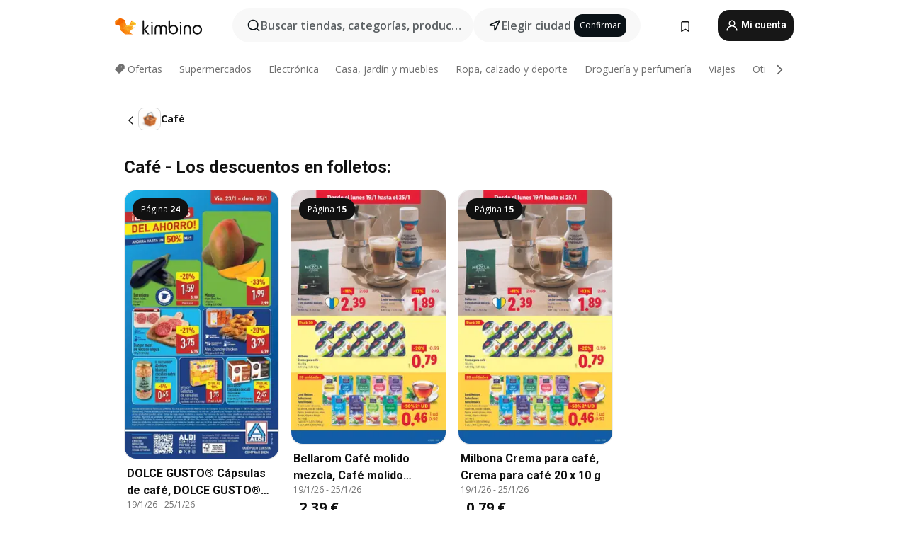

--- FILE ---
content_type: text/html;charset=utf-8
request_url: https://www.kimbino.es/productos/cafe/
body_size: 94537
content:
<!DOCTYPE html><html  lang="es-ES"><head><meta charset="utf-8">
<meta name="viewport" content="width=device-width, initial-scale=1.0, maximum-scale=5.0, minimum-scale=1.0">
<title>Café Descuento | VER Acción (precios mas bajos)</title>
<link rel="preconnect" href="https://fonts.googleapis.com">
<link rel="preconnect" href="https://fonts.gstatic.com" crossorigin>
<link rel="stylesheet" href="https://fonts.googleapis.com/css2?family=Open+Sans:wght@400;600;700&family=Roboto:wght@400;600;700&display=swap">
<style>.iziToast-capsule{backface-visibility:hidden;font-size:0;height:0;transform:translateZ(0);transition:transform .5s cubic-bezier(.25,.8,.25,1),height .5s cubic-bezier(.25,.8,.25,1);width:100%}.iziToast-capsule,.iziToast-capsule *{box-sizing:border-box}.iziToast-overlay{bottom:-100px;display:block;left:0;position:fixed;right:0;top:-100px;z-index:997}.iziToast{background:#ededede6;border-color:#ededede6;clear:both;cursor:default;display:inline-block;font-family:Lato,Tahoma,Arial;font-size:14px;padding:8px 45px 9px 0;pointer-events:all;position:relative;transform:translate(0);width:100%;-webkit-touch-callout:none;min-height:54px;-webkit-user-select:none;-moz-user-select:none;user-select:none}.iziToast>.iziToast-progressbar{background:#fff3;bottom:0;left:0;position:absolute;width:100%;z-index:1}.iziToast>.iziToast-progressbar>div{background:#0000004d;border-radius:0 0 3px 3px;height:2px;width:100%}.iziToast.iziToast-balloon:before{border-left:15px solid transparent;border-radius:0;border-right:0 solid transparent;border-top:10px solid #000;border-top-color:inherit;content:"";height:0;left:auto;position:absolute;right:8px;top:100%;width:0}.iziToast.iziToast-balloon .iziToast-progressbar{bottom:auto;top:0}.iziToast.iziToast-balloon>div{border-radius:0 0 0 3px}.iziToast>.iziToast-cover{background-color:#0000001a;background-position:50% 50%;background-repeat:no-repeat;background-size:100%;bottom:0;height:100%;left:0;margin:0;position:absolute;top:0}.iziToast>.iziToast-close{background:url([data-uri]) no-repeat 50% 50%;background-size:8px;border:0;cursor:pointer;height:100%;opacity:.6;outline:0;padding:0;position:absolute;right:0;top:0;width:42px}.iziToast>.iziToast-close:hover{opacity:1}.iziToast>.iziToast-body{height:auto;margin:0 0 0 15px;min-height:36px;padding:0 0 0 10px;position:relative;text-align:left}.iziToast>.iziToast-body:after{clear:both;content:"";display:table}.iziToast>.iziToast-body .iziToast-texts{display:inline-block;float:left;margin:10px 0 0;padding-right:2px}.iziToast>.iziToast-body .iziToast-inputs{float:left;margin:3px -2px;min-height:19px}.iziToast>.iziToast-body .iziToast-inputs>input:not([type=checkbox]):not([type=radio]),.iziToast>.iziToast-body .iziToast-inputs>select{background:#0000001a;border:0;border-radius:2px;box-shadow:0 0 0 1px #0003;color:#000;display:inline-block;font-size:13px;letter-spacing:.02em;margin:2px;min-height:26px;padding:4px 7px;position:relative}.iziToast>.iziToast-body .iziToast-inputs>input:not([type=checkbox]):not([type=radio]):focus,.iziToast>.iziToast-body .iziToast-inputs>select:focus{box-shadow:0 0 0 1px #0009}.iziToast>.iziToast-body .iziToast-buttons{float:left;margin:4px -2px;min-height:17px}.iziToast>.iziToast-body .iziToast-buttons>a,.iziToast>.iziToast-body .iziToast-buttons>button,.iziToast>.iziToast-body .iziToast-buttons>input:not([type=checkbox]):not([type=radio]){background:#0000001a;border:0;border-radius:2px;color:#000;cursor:pointer;display:inline-block;font-size:12px;letter-spacing:.02em;margin:2px;padding:5px 10px;position:relative}.iziToast>.iziToast-body .iziToast-buttons>a:hover,.iziToast>.iziToast-body .iziToast-buttons>button:hover,.iziToast>.iziToast-body .iziToast-buttons>input:not([type=checkbox]):not([type=radio]):hover{background:#0003}.iziToast>.iziToast-body .iziToast-buttons>a:focus,.iziToast>.iziToast-body .iziToast-buttons>button:focus,.iziToast>.iziToast-body .iziToast-buttons>input:not([type=checkbox]):not([type=radio]):focus{box-shadow:0 0 0 1px #0009}.iziToast>.iziToast-body .iziToast-buttons>a:active,.iziToast>.iziToast-body .iziToast-buttons>button:active,.iziToast>.iziToast-body .iziToast-buttons>input:not([type=checkbox]):not([type=radio]):active{top:1px}.iziToast>.iziToast-body .iziToast-icon{color:#000;display:table;font-size:23px;height:24px;left:0;line-height:24px;margin-top:-12px;position:absolute;top:50%;width:24px}.iziToast>.iziToast-body .iziToast-icon.ico-info{background:url([data-uri]) no-repeat 50% 50%;background-size:85%}.iziToast>.iziToast-body .iziToast-icon.ico-warning{background:url([data-uri]) no-repeat 50% 50%;background-size:85%}.iziToast>.iziToast-body .iziToast-icon.ico-error{background:url([data-uri]) no-repeat 50% 50%;background-size:80%}.iziToast>.iziToast-body .iziToast-icon.ico-success{background:url([data-uri]) no-repeat 50% 50%;background-size:85%}.iziToast>.iziToast-body .iziToast-icon.ico-question{background:url([data-uri]) no-repeat 50% 50%;background-size:85%}.iziToast>.iziToast-body .iziToast-message,.iziToast>.iziToast-body .iziToast-title{float:left;font-size:14px;line-height:16px;padding:0;text-align:left;white-space:normal}.iziToast>.iziToast-body .iziToast-title{color:#000;margin:0}.iziToast>.iziToast-body .iziToast-message{color:#0009;margin:0 0 10px}.iziToast.iziToast-animateInside .iziToast-buttons-child,.iziToast.iziToast-animateInside .iziToast-icon,.iziToast.iziToast-animateInside .iziToast-inputs-child,.iziToast.iziToast-animateInside .iziToast-message,.iziToast.iziToast-animateInside .iziToast-title{opacity:0}.iziToast-target{margin:0 auto;position:relative;width:100%}.iziToast-target .iziToast-capsule{overflow:hidden}.iziToast-target .iziToast-capsule:after{clear:both;content:" ";display:block;font-size:0;height:0;visibility:hidden}.iziToast-target .iziToast-capsule .iziToast{float:left;width:100%}.iziToast-wrapper{display:flex;flex-direction:column;pointer-events:none;position:fixed;width:100%;z-index:99999}.iziToast-wrapper .iziToast.iziToast-balloon:before{border-left:15px solid transparent;border-right:0 solid transparent;border-top:10px solid #000;border-top-color:inherit;left:auto;right:8px}.iziToast-wrapper-bottomLeft{bottom:0;left:0;text-align:left}.iziToast-wrapper-bottomLeft .iziToast.iziToast-balloon:before,.iziToast-wrapper-topLeft .iziToast.iziToast-balloon:before{border-left:0 solid transparent;border-right:15px solid transparent;left:8px;right:auto}.iziToast-wrapper-bottomRight{bottom:0;right:0;text-align:right}.iziToast-wrapper-topLeft{left:0;text-align:left;top:0}.iziToast-wrapper-topRight{right:0;text-align:right;top:0}.iziToast-wrapper-topCenter{left:0;right:0;text-align:center;top:0}.iziToast-wrapper-bottomCenter,.iziToast-wrapper-center{bottom:0;left:0;right:0;text-align:center}.iziToast-wrapper-center{align-items:center;flex-flow:column;justify-content:center;top:0}.iziToast-rtl{direction:rtl;font-family:Tahoma,Lato,Arial;padding:8px 0 9px 45px}.iziToast-rtl .iziToast-cover{left:auto;right:0}.iziToast-rtl .iziToast-close{left:0;right:auto}.iziToast-rtl .iziToast-body{margin:0 16px 0 0;padding:0 10px 0 0;text-align:right}.iziToast-rtl .iziToast-body .iziToast-buttons,.iziToast-rtl .iziToast-body .iziToast-inputs,.iziToast-rtl .iziToast-body .iziToast-message,.iziToast-rtl .iziToast-body .iziToast-texts,.iziToast-rtl .iziToast-body .iziToast-title{float:right;text-align:right}.iziToast-rtl .iziToast-body .iziToast-icon{left:auto;right:0}@media only screen and (min-width:568px){.iziToast-wrapper{padding:10px 15px}.iziToast{border-radius:3px;margin:5px 0;width:auto}.iziToast:after{border-radius:3px;box-shadow:inset 0 -10px 20px -10px #0003,inset 0 0 5px #0000001a,0 8px 8px -5px #00000040;content:"";height:100%;left:0;position:absolute;top:0;width:100%;z-index:-1}.iziToast:not(.iziToast-rtl) .iziToast-cover{border-radius:3px 0 0 3px}.iziToast.iziToast-rtl .iziToast-cover{border-radius:0 3px 3px 0}.iziToast.iziToast-color-dark:after{box-shadow:inset 0 -10px 20px -10px #ffffff4d,0 10px 10px -5px #00000040}.iziToast.iziToast-balloon .iziToast-progressbar{background:0 0}.iziToast.iziToast-balloon:after{box-shadow:0 10px 10px -5px #00000040,inset 0 10px 20px -5px #00000040}.iziToast-target .iziToast:after{box-shadow:inset 0 -10px 20px -10px #0003,inset 0 0 5px #0000001a}}.iziToast.iziToast-theme-dark{background:#565c70;border-color:#565c70}.iziToast.iziToast-theme-dark .iziToast-title{color:#fff}.iziToast.iziToast-theme-dark .iziToast-message{color:#ffffffb3;font-weight:300}.iziToast.iziToast-theme-dark .iziToast-close{background:url([data-uri]) no-repeat 50% 50%;background-size:8px}.iziToast.iziToast-theme-dark .iziToast-icon{color:#fff}.iziToast.iziToast-theme-dark .iziToast-icon.ico-info{background:url([data-uri]) no-repeat 50% 50%;background-size:85%}.iziToast.iziToast-theme-dark .iziToast-icon.ico-warning{background:url([data-uri]) no-repeat 50% 50%;background-size:85%}.iziToast.iziToast-theme-dark .iziToast-icon.ico-error{background:url([data-uri]) no-repeat 50% 50%;background-size:80%}.iziToast.iziToast-theme-dark .iziToast-icon.ico-success{background:url([data-uri]) no-repeat 50% 50%;background-size:85%}.iziToast.iziToast-theme-dark .iziToast-icon.ico-question{background:url([data-uri]) no-repeat 50% 50%;background-size:85%}.iziToast.iziToast-theme-dark .iziToast-buttons>a,.iziToast.iziToast-theme-dark .iziToast-buttons>button,.iziToast.iziToast-theme-dark .iziToast-buttons>input{background:#ffffff1a;color:#fff}.iziToast.iziToast-theme-dark .iziToast-buttons>a:hover,.iziToast.iziToast-theme-dark .iziToast-buttons>button:hover,.iziToast.iziToast-theme-dark .iziToast-buttons>input:hover{background:#fff3}.iziToast.iziToast-theme-dark .iziToast-buttons>a:focus,.iziToast.iziToast-theme-dark .iziToast-buttons>button:focus,.iziToast.iziToast-theme-dark .iziToast-buttons>input:focus{box-shadow:0 0 0 1px #fff9}.iziToast.iziToast-color-red{background:#ffafb4e6;border-color:#ffafb4e6}.iziToast.iziToast-color-orange{background:#ffcfa5e6;border-color:#ffcfa5e6}.iziToast.iziToast-color-yellow{background:#fff9b2e6;border-color:#fff9b2e6}.iziToast.iziToast-color-blue{background:#9ddeffe6;border-color:#9ddeffe6}.iziToast.iziToast-color-green{background:#a6efb8e6;border-color:#a6efb8e6}.iziToast.iziToast-layout2 .iziToast-body .iziToast-message,.iziToast.iziToast-layout2 .iziToast-body .iziToast-texts{width:100%}.iziToast.iziToast-layout3{border-radius:2px}.iziToast.iziToast-layout3:after{display:none}.iziToast .revealIn,.iziToast.revealIn{animation:iziT-revealIn 1s cubic-bezier(.25,1.6,.25,1) both}.iziToast .slideIn,.iziToast.slideIn{animation:iziT-slideIn 1s cubic-bezier(.16,.81,.32,1) both}.iziToast.bounceInLeft{animation:iziT-bounceInLeft .7s ease-in-out both}.iziToast.bounceInRight{animation:iziT-bounceInRight .85s ease-in-out both}.iziToast.bounceInDown{animation:iziT-bounceInDown .7s ease-in-out both}.iziToast.bounceInUp{animation:iziT-bounceInUp .7s ease-in-out both}.iziToast .fadeIn,.iziToast.fadeIn{animation:iziT-fadeIn .5s ease both}.iziToast.fadeInUp{animation:iziT-fadeInUp .7s ease both}.iziToast.fadeInDown{animation:iziT-fadeInDown .7s ease both}.iziToast.fadeInLeft{animation:iziT-fadeInLeft .85s cubic-bezier(.25,.8,.25,1) both}.iziToast.fadeInRight{animation:iziT-fadeInRight .85s cubic-bezier(.25,.8,.25,1) both}.iziToast.flipInX{animation:iziT-flipInX .85s cubic-bezier(.35,0,.25,1) both}.iziToast.fadeOut{animation:iziT-fadeOut .7s ease both}.iziToast.fadeOutDown{animation:iziT-fadeOutDown .7s cubic-bezier(.4,.45,.15,.91) both}.iziToast.fadeOutUp{animation:iziT-fadeOutUp .7s cubic-bezier(.4,.45,.15,.91) both}.iziToast.fadeOutLeft{animation:iziT-fadeOutLeft .5s ease both}.iziToast.fadeOutRight{animation:iziT-fadeOutRight .5s ease both}.iziToast.flipOutX{animation:iziT-flipOutX .7s cubic-bezier(.4,.45,.15,.91) both;backface-visibility:visible!important}.iziToast-overlay.fadeIn{animation:iziT-fadeIn .5s ease both}.iziToast-overlay.fadeOut{animation:iziT-fadeOut .7s ease both}@keyframes iziT-revealIn{0%{opacity:0;transform:scale3d(.3,.3,1)}to{opacity:1}}@keyframes iziT-slideIn{0%{opacity:0;transform:translate(50px)}to{opacity:1;transform:translate(0)}}@keyframes iziT-bounceInLeft{0%{opacity:0;transform:translate(280px)}50%{opacity:1;transform:translate(-20px)}70%{transform:translate(10px)}to{transform:translate(0)}}@keyframes iziT-bounceInRight{0%{opacity:0;transform:translate(-280px)}50%{opacity:1;transform:translate(20px)}70%{transform:translate(-10px)}to{transform:translate(0)}}@keyframes iziT-bounceInDown{0%{opacity:0;transform:translateY(-200px)}50%{opacity:1;transform:translateY(10px)}70%{transform:translateY(-5px)}to{transform:translateY(0)}}@keyframes iziT-bounceInUp{0%{opacity:0;transform:translateY(200px)}50%{opacity:1;transform:translateY(-10px)}70%{transform:translateY(5px)}to{transform:translateY(0)}}@keyframes iziT-fadeIn{0%{opacity:0}to{opacity:1}}@keyframes iziT-fadeInUp{0%{opacity:0;transform:translate3d(0,100%,0)}to{opacity:1;transform:none}}@keyframes iziT-fadeInDown{0%{opacity:0;transform:translate3d(0,-100%,0)}to{opacity:1;transform:none}}@keyframes iziT-fadeInLeft{0%{opacity:0;transform:translate3d(300px,0,0)}to{opacity:1;transform:none}}@keyframes iziT-fadeInRight{0%{opacity:0;transform:translate3d(-300px,0,0)}to{opacity:1;transform:none}}@keyframes iziT-flipInX{0%{opacity:0;transform:perspective(400px) rotateX(90deg)}40%{transform:perspective(400px) rotateX(-20deg)}60%{opacity:1;transform:perspective(400px) rotateX(10deg)}80%{transform:perspective(400px) rotateX(-5deg)}to{transform:perspective(400px)}}@keyframes iziT-fadeOut{0%{opacity:1}to{opacity:0}}@keyframes iziT-fadeOutDown{0%{opacity:1}to{opacity:0;transform:translate3d(0,100%,0)}}@keyframes iziT-fadeOutUp{0%{opacity:1}to{opacity:0;transform:translate3d(0,-100%,0)}}@keyframes iziT-fadeOutLeft{0%{opacity:1}to{opacity:0;transform:translate3d(-200px,0,0)}}@keyframes iziT-fadeOutRight{0%{opacity:1}to{opacity:0;transform:translate3d(200px,0,0)}}@keyframes iziT-flipOutX{0%{transform:perspective(400px)}30%{opacity:1;transform:perspective(400px) rotateX(-20deg)}to{opacity:0;transform:perspective(400px) rotateX(90deg)}}</style>
<style>.iziToast-wrapper .iziToast-capsule .iziToast{font-family:inherit!important;max-width:90%;padding:0 36px 0 0}.iziToast-wrapper .iziToast-capsule .iziToast.iziToast-theme-let-dark{border-radius:29px;font-weight:590;min-height:unset}.iziToast-wrapper .iziToast-capsule .iziToast.iziToast-theme-let-dark:after{box-shadow:none}.iziToast-wrapper .iziToast-capsule .iziToast.iziToast-theme-let-dark:not([class^=iziToast-layout])>.iziToast-body .iziToast-icon{transform:scale(.6666666667)!important}.iziToast-wrapper .iziToast-capsule .iziToast.iziToast-theme-let-dark:not([class^=iziToast-layout])>.iziToast-body .iziToast-buttons>:not([class^=custom-]){background:#ffffff0a;border:.5px solid hsla(0,0%,100%,.08);border-radius:12px;color:#fff;margin:2px 4px}.iziToast-wrapper .iziToast-capsule .iziToast.iziToast-theme-let-dark:not([class^=iziToast-layout])>.iziToast-body .iziToast-buttons>:not([class^=custom-]):active,.iziToast-wrapper .iziToast-capsule .iziToast.iziToast-theme-let-dark:not([class^=iziToast-layout])>.iziToast-body .iziToast-buttons>:not([class^=custom-]):focus{outline:1px solid #fff}.iziToast-wrapper .iziToast-capsule .iziToast.iziToast-theme-let-dark.iziToast-layout2>.iziToast-body:has(.iziToast-icon){padding-left:55px!important}.iziToast-wrapper .iziToast-capsule .iziToast.iziToast-theme-let-dark.iziToast-layout2>.iziToast-body .iziToast-icon{background-color:currentColor;border-radius:999px;color:#ffffff0a;left:8px;outline:12px solid currentColor;transform:unset!important}.iziToast-wrapper .iziToast-capsule .iziToast.iziToast-theme-let-dark.iziToast-layout2>.iziToast-body .iziToast-buttons>*{height:44px;padding:12px 20px}.iziToast-wrapper .iziToast-capsule .iziToast.iziToast-theme-let-dark>.iziToast-body{margin-left:16px;min-height:unset}.iziToast-wrapper .iziToast-capsule .iziToast.iziToast-theme-let-dark>.iziToast-body .iziToast-texts{margin-top:12px}.iziToast-wrapper .iziToast-capsule .iziToast.iziToast-theme-let-dark>.iziToast-body .iziToast-message{margin-bottom:12px!important}.iziToast-wrapper .iziToast-capsule .iziToast.iziToast-theme-let-dark>.iziToast-body .iziToast-buttons{float:right}.iziToast-wrapper .iziToast-capsule .iziToast.iziToast-theme-let-dark>.iziToast-body .iziToast-buttons>*{font-weight:600}.iziToast-wrapper .iziToast-capsule .iziToast.iziToast-theme-let-dark>.iziToast-body .iziToast-buttons>.custom-underline{background:none;border:none;box-shadow:none;color:#fff;outline:none;text-decoration:underline}.iziToast-wrapper .iziToast-capsule .iziToast.iziToast-theme-let-dark>.iziToast-body .iziToast-buttons>.custom-outline{background:none;border:.5px solid hsla(0,0%,100%,.08);border-radius:16px;color:#fff}.iziToast-wrapper .iziToast-capsule .iziToast.iziToast-theme-let-dark>.iziToast-body .iziToast-buttons>.custom-white{background:#fff;border-radius:16px;color:#2c2c2c}.iziToast-wrapper .iziToast-capsule .iziToast.iziToast-theme-let-dark>.iziToast-close{background:url(/images/toaster/icons/close.svg) no-repeat 50%;right:16px;width:16px}.iziToast-wrapper .iziToast-capsule .iziToast.iziToast-theme-let-dark>.iziToast-progressbar{left:50%;transform:translate(-50%);width:calc(100% - 40px)}body .iziToast-wrapper-bottomCenter{bottom:16px}body:has(.shop-subscription-banner-bottom) .iziToast-wrapper-bottomCenter{bottom:75px}</style>
<style>.svg-sprite[data-v-2d20a859]{fill:currentColor}</style>
<style>.rating[data-v-cc504407]{flex-wrap:nowrap;gap:5px}.rating .stars[data-v-cc504407]{background-image:url(/images/icons/star.svg);height:14px}.rating .reviews[data-v-cc504407]{color:#0a1217;display:-webkit-box;font-size:10px;font-weight:400;line-height:1.4;opacity:.66;-webkit-box-orient:vertical;-webkit-line-clamp:1;line-clamp:1;overflow:hidden;text-overflow:ellipsis}</style>
<style>.mobile-app-banner[data-v-c441a9db]{background-color:#fff;border-bottom:.5px solid #f2f2f7;height:58px;overflow:hidden;position:relative;z-index:20}@media (min-width:992px){.mobile-app-banner[data-v-c441a9db]{display:none}}.mobile-app-banner .content[data-v-c441a9db]{gap:8px;overflow:hidden;padding:2px 8px 2px 14px}.mobile-app-banner .content>.cta[data-v-c441a9db]{gap:10px;min-width:0;overflow:hidden}.mobile-app-banner .content>.cta .text[data-v-c441a9db]{overflow:hidden}.mobile-app-banner .content>.cta .text p[data-v-c441a9db]{color:#000;margin:0;overflow:hidden;text-overflow:ellipsis;white-space:nowrap}.mobile-app-banner .content>.cta .text p[data-v-c441a9db]:first-of-type{font-size:14px;font-weight:500;letter-spacing:-.4px}.mobile-app-banner .content>.cta .text p[data-v-c441a9db]:nth-of-type(2){font-size:12px;font-weight:400;letter-spacing:-.6px;opacity:.6}.mobile-app-banner .content .app-icon[data-v-c441a9db]{aspect-ratio:1;border:.5px solid #e5e5ea;border-radius:12px;min-width:50px}.mobile-app-banner .content .store-link[data-v-c441a9db]{background-color:#0074e5;border-radius:999px;color:#fff;font-size:14px;font-weight:600;height:30px;padding:0 17px;transition:filter .25s ease-in}.mobile-app-banner .content .store-link[data-v-c441a9db]:hover{filter:brightness(.9)}.mobile-app-banner .content .close-icon[data-v-c441a9db]{transition:transform .5s ease-in}.mobile-app-banner .content .close-icon[data-v-c441a9db]:hover{transform:scale(1.2)}.mobile-app-banner .content .close-icon[data-v-c441a9db],.mobile-app-banner .content .store-link[data-v-c441a9db]{cursor:pointer}</style>
<style>.search-button[data-v-c2f4e54d]{align-items:center;-webkit-appearance:none;-moz-appearance:none;appearance:none;background:#f8f8f8;border:none;border-radius:999px;color:#0a1217a8;display:flex;font-size:14px;font-weight:600;gap:8px;justify-content:space-between;max-height:36px;min-width:0;padding:8px 24px 8px 12px;position:relative;-webkit-user-select:none;-moz-user-select:none;user-select:none}@media (min-width:590px){.search-button[data-v-c2f4e54d]{font-size:16px;max-height:48px;min-width:300px;padding:12px 12px 12px 20px}}.search-button[data-v-c2f4e54d] svg{flex:1 0 20px;fill:#0a1217;max-width:20px}.search-button .try-to-search[data-v-c2f4e54d]{flex:1;overflow:hidden;text-align:left;text-overflow:ellipsis;white-space:nowrap}</style>
<style>input[data-v-6631adb9]{-webkit-appearance:none;-moz-appearance:none;appearance:none;background:none;border:none;color:#666;font-size:16px;font-weight:600;height:44px;outline:none;padding:0;width:100%}input[data-v-6631adb9]::-moz-placeholder{color:#0a1217a8}input[data-v-6631adb9]::placeholder{color:#0a1217a8}</style>
<style>.nuxt-icon{height:1em;margin-bottom:.125em;vertical-align:middle;width:1em}.nuxt-icon--fill,.nuxt-icon--fill *{fill:currentColor}</style>
<style>.loader-wrapper[data-v-d1e05baa]{align-items:center;display:flex;font-size:16px;font-weight:600;gap:6px;width:100%}.loader-wrapper .loader[data-v-d1e05baa]{animation:spin-d1e05baa 1.2s linear infinite;border:4px solid #f8f8f8;border-radius:50%;border-top-color:#5dbd20;height:24px;text-align:center;width:24px}@keyframes spin-d1e05baa{0%{transform:rotate(0)}to{transform:rotate(1turn)}}.city-picker-input[data-v-d1e05baa]{align-items:center;background:#f8f8f8;border-radius:999px;color:#0a1217a8;cursor:pointer;display:flex;font-size:14px;font-weight:600;gap:8px;max-height:36px;padding:8px 12px;position:relative;-webkit-user-select:none;-moz-user-select:none;user-select:none}.city-picker-input[data-v-d1e05baa]:has(.action-btn){padding-right:8px}@media (min-width:590px){.city-picker-input[data-v-d1e05baa]:has(.action-btn){padding-right:12px}}@media (min-width:590px){.city-picker-input[data-v-d1e05baa]{font-size:16px;max-height:48px;padding:12px 20px}}.city-picker-input .dummy-city[data-v-d1e05baa]{max-width:20vw;min-width:35px;overflow:hidden;text-overflow:ellipsis;white-space:nowrap}.city-picker-input .arrow[data-v-d1e05baa]{color:#0a1217;font-size:20px}.action-btn[data-v-d1e05baa]{align-items:center;-webkit-appearance:none;-moz-appearance:none;appearance:none;background:#0a1217;border:none;border-radius:12px;color:#fff;cursor:pointer;display:flex;font-size:12px;height:28px;margin-left:4px;padding:0 8px}@media (min-width:590px){.action-btn[data-v-d1e05baa]{height:32px}}.clear-btn[data-v-d1e05baa]{-webkit-appearance:none;-moz-appearance:none;appearance:none;background:none;border:none;color:#666;padding:0}</style>
<style>.notification-bell-holder[data-v-25c254b0]{height:24px;margin-left:1rem;position:relative;top:1px;width:24px}.notification-bell-holder .notification-bell[data-v-25c254b0]{--animationDuration:var(--6f9ae1d4);--width:0;--clipPath:0;clip-path:inset(var(--clipPath));cursor:pointer;flex-shrink:0;position:relative;text-align:center;transition:all var(--animationDuration);width:var(--width)}.notification-bell-holder .notification-bell.shown[data-v-25c254b0]{--clipPath:-10px;--width:24px}.notification-bell-holder .notification-bell.shown .notifications[data-v-25c254b0]{--countScale:1}.notification-bell-holder .notification-bell .icon[data-v-25c254b0]{height:21px;transform-origin:top center;transition:transform 1.5s;width:18px;will-change:transform}.notification-bell-holder .notification-bell .icon[data-v-25c254b0] path{fill:var(--357562ee)}.notification-bell-holder .notification-bell .icon.ringing[data-v-25c254b0]{animation:ring-25c254b0 var(--animationDuration) ease-in-out var(--0310a2f4)}.notification-bell-holder .notification-bell .notifications[data-v-25c254b0]{--countScale:0;align-items:center;background-color:#ff3b30;border:1.5px solid;border-radius:50%;color:#fff;display:flex;height:16px;justify-content:center;position:absolute;right:-3px;top:-3px;transform:scale(var(--countScale));transition:transform var(--animationDuration);width:16px;will-change:transform}.notification-bell-holder .notification-bell .notifications .count[data-v-25c254b0]{font-family:Roboto,sans-serif;font-size:10px;font-weight:700;position:relative;top:.5px}@keyframes ring-25c254b0{0%{transform:rotate(0)}25%{transform:rotate(15deg)}50%{transform:rotate(0)}75%{transform:rotate(-15deg)}to{transform:rotate(0)}}</style>
<style>.nav-bookmarks[data-v-8ef6e452]{min-width:36px;padding:6px}@media (min-width:992px){.nav-bookmarks[data-v-8ef6e452]{padding:12px}}.nav-bookmarks[data-v-8ef6e452]:after{background-color:red;border-radius:50%;content:"";display:inline-block;height:8px;opacity:0;position:absolute;right:6px;top:5px;transition:opacity .25s linear;width:8px}@media (min-width:992px){.nav-bookmarks[data-v-8ef6e452]:after{right:7px;top:8px}}.nav-bookmarks.has-entries[data-v-8ef6e452]:after{animation:showDot-8ef6e452 1s 1s forwards}.nav-bookmarks.pulsate[data-v-8ef6e452]:after{animation:pulsate-8ef6e452 2s 1s;opacity:1}.nav-bookmarks svg[data-v-8ef6e452]{color:#111;font-size:20px}@keyframes showDot-8ef6e452{0%{opacity:0}to{opacity:1}}@keyframes pulsate-8ef6e452{0%{transform:scale(1)}25%{transform:scale(1.35)}50%{transform:scale(1)}75%{transform:scale(1.35)}to{opacity:1}}</style>
<style>.dropdowns .dropdown-mobile-holder[data-v-2d208b90]{background:#fff;display:block;height:100vh;padding-top:8px;position:fixed;right:0;text-align:left;top:0;transform-origin:right;width:100vw;z-index:50}@media (min-width:590px){.dropdowns .dropdown-mobile-holder[data-v-2d208b90]{width:300px}}.dropdowns .dropdown-holder[data-v-2d208b90]{left:0;margin-top:0;position:absolute;transform:translateZ(0);z-index:100}.dropdowns .dropdown-holder.slide-enter-active[data-v-2d208b90],.dropdowns .dropdown-holder.slide-leave-active[data-v-2d208b90]{transition:opacity .3s,margin-top .3s}.dropdowns .dropdown-holder.slide-enter-from[data-v-2d208b90],.dropdowns .dropdown-holder.slide-leave-to[data-v-2d208b90]{left:0;margin-top:15px;opacity:0}.dropdowns .dropdown-holder .dropdown-tip[data-v-2d208b90]{background:#fff;bottom:0;clip-path:polygon(50% 0,0 100%,100% 100%);height:15px;left:0;position:absolute;transform:translateY(100%);width:20px}.dropdowns .dropdown-holder .dropdown-content[data-v-2d208b90]{background:#fff;border-radius:5px;bottom:-14px;box-shadow:0 3px 10px #0000001a;display:block;left:0;position:absolute;transform:translateY(100%)}</style>
<style>.header-account-dropdown[data-v-23608a5b]{margin:0 .5rem 0 1rem}@media (min-width:992px){.header-account-dropdown[data-v-23608a5b]{margin-left:1.5rem}.header-account-dropdown__account[data-v-23608a5b]{align-items:center;background-color:#f5f5f57a;border:.5px solid #f2f2f7;border-radius:12px;color:#fff;cursor:pointer;display:flex;height:36px;justify-content:center;line-height:45px;text-align:center;transition:all .25s;width:36px}.header-account-dropdown__account[data-v-23608a5b]:hover{box-shadow:0 2px 8px #0000000a;filter:brightness(.95)}}.header-account-dropdown__account .user[data-v-23608a5b]{font-size:20px;margin-bottom:0;position:relative}@media (min-width:992px){.header-account-dropdown__account .user[data-v-23608a5b]{top:-1px}}.header-account-dropdown__account .user[data-v-23608a5b] path{fill:#0a1217}.header-account-dropdown__dropdown[data-v-23608a5b]{color:#666;font-family:Roboto,sans-serif;font-size:14px;font-weight:400;padding:1rem 0;width:100%}@media (min-width:590px){.header-account-dropdown__dropdown[data-v-23608a5b]{width:250px}}.header-account-dropdown__dropdown>div[data-v-23608a5b]{background-color:#fff}.header-account-dropdown__dropdown>div[data-v-23608a5b]:hover{color:#0a1217;filter:brightness(.95)}.header-account-dropdown__dropdown .number[data-v-23608a5b]{background-color:#171717;border-radius:50%;color:#fff;font-size:10px;height:18px;line-height:18px;text-align:center;width:18px}.header-account-dropdown__dropdown a[data-v-23608a5b],.header-account-dropdown__dropdown button[data-v-23608a5b]{color:currentColor;display:inline-block;padding:8px 15px 8px 25px;width:100%}.header-account-dropdown__dropdown a.orange[data-v-23608a5b],.header-account-dropdown__dropdown button.orange[data-v-23608a5b]{border:none;color:#f96a01;font-weight:700;overflow:hidden;text-overflow:ellipsis}.header-account-dropdown__dropdown a.orange span[data-v-23608a5b],.header-account-dropdown__dropdown button.orange span[data-v-23608a5b]{color:currentColor;font-size:12px;font-weight:400}.header-account-dropdown__dropdown .logout-btn[data-v-23608a5b]{-webkit-appearance:none;-moz-appearance:none;appearance:none;background:#fff;border:none;color:#0a1217;font-weight:600;overflow:hidden;text-align:left;text-overflow:ellipsis}</style>
<style>.button[data-v-ff603878]{background:#5dbd20;border:2px solid #5dbd20;border-radius:12px;box-sizing:border-box;-moz-box-sizing:border-box;color:#fff;cursor:pointer;display:inline-block;font-weight:700;height:-moz-max-content;height:max-content;line-height:1.2em;min-height:44px;padding:.5em 5em;transition:all .2s}.button[data-v-ff603878]:focus,.button[data-v-ff603878]:hover{color:#fff;outline:transparent}.button[data-v-ff603878]:hover{background:#70b653;border-color:#70b653}.button.white[data-v-ff603878]{border:2px solid #fff}.button.white[data-v-ff603878]:hover{background:#818181;border-color:#fff}.button.primary[data-v-ff603878]{background:#171717;border-color:#171717}.button.primary[data-v-ff603878]:hover{background:#313131;border-color:#313131}.button .arrow[data-v-ff603878]{margin:0 -.75rem 4px 1rem;transform:rotate(90deg)}.button.red[data-v-ff603878]{background:red;border-color:red}.button.red[data-v-ff603878]:hover{background:#f33;border-color:#f33}.button.orange[data-v-ff603878]{background:#f96a01;border-color:#f96a01}.button.orange[data-v-ff603878]:hover{background:#fe872f;border-color:#fe872f}.button.orange.outline[data-v-ff603878]{background:#fff;color:#f96a01}.button.orange.outline[data-v-ff603878]:hover{background:#f96a01;border-color:#f96a01;color:#fff}.button.green.outline[data-v-ff603878]{background:#fff;color:#5dbd20}.button.green.outline[data-v-ff603878]:hover{background:#5dbd20;color:#fff}.button.grey[data-v-ff603878]{background:#9d9d9d;border-color:#9d9d9d}.button.grey[data-v-ff603878]:hover{background:#b1b1b1;border-color:#b1b1b1}.button.grey.outline[data-v-ff603878]{background:transparent;border:2px solid #9d9d9d;color:#9d9d9d}.button.grey.outline[data-v-ff603878]:hover{background:#9d9d9d;color:#fff}.button.light-grey[data-v-ff603878]{background:#f5f5f5;border-color:#f5f5f5;color:#0a1217}.button.light-grey[data-v-ff603878]:hover{background:#e1e1e1;border-color:#e1e1e1}.button.light-grey.outline[data-v-ff603878]{background:transparent;border:2px solid #f5f5f5;color:#0a1217}.button.light-grey.outline[data-v-ff603878]:hover{background:#f5f5f5;color:#0a1217}.button.blue[data-v-ff603878]{background:#3b5998;border-color:#3b5998;color:#fff}.button.blue[data-v-ff603878]:hover{background:#344e86;border-color:#344e86}.button.google-login[data-v-ff603878]{background:#fff;border-color:#9d9d9d;color:#9d9d9d}.button.google-login[data-v-ff603878]:hover{background:#9d9d9d;color:#fff}.button.google-login:hover img[data-v-ff603878]{filter:brightness(0) invert(1)}.button.mustard[data-v-ff603878]{background:#f3a116;border-color:#f3a116}.button.mustard[data-v-ff603878]:hover{background:#f5b547;border-color:#f5b547}.button.slim[data-v-ff603878]{padding:.5em 2em}.button.no-wrap[data-v-ff603878]{white-space:nowrap}.button.block[data-v-ff603878]{display:block;padding-left:.5em;padding-right:.5em;text-align:center;width:100%}.button.text-left[data-v-ff603878],.button.text-right[data-v-ff603878]{text-align:left}.button.icon[data-v-ff603878]{align-items:center;border-radius:50%;display:flex;height:40px;justify-content:center;min-height:0;padding:0;width:40px}.button.compact[data-v-ff603878]{height:26px;width:26px}.button.disabled[data-v-ff603878]{opacity:.6}.button.shadow[data-v-ff603878]{box-shadow:0 7px 10px #00000065}</style>
<style>.inputs-desktop[data-v-6462cd4a]{gap:12px;width:60%}#header-main-toolbar .toolbar-desktop[data-v-6462cd4a]{background:#fff!important;height:72px;position:fixed;width:100vw;z-index:10}#header-main-toolbar .toolbar-desktop__holder[data-v-6462cd4a]{align-items:center;display:flex;height:100%;justify-content:space-between}#header-main-toolbar .toolbar-desktop .account-icon[data-v-6462cd4a]{height:20px;width:20px}#header-main-toolbar .toolbar-desktop .account-btn[data-v-6462cd4a]{-webkit-backdrop-filter:blur(15px);backdrop-filter:blur(15px);border-radius:16px;font-size:14px;font-weight:600;padding:0 8px}#header-main-toolbar .toolbar-desktop__toolbar-icons[data-v-6462cd4a]{align-items:center;color:#9d9d9d;display:flex;font-family:Roboto,sans-serif;font-size:14px;font-weight:700}#header-main-toolbar .toolbar-desktop__toolbar-icons div[data-v-6462cd4a],#header-main-toolbar .toolbar-desktop__toolbar-icons>button[data-v-6462cd4a]{cursor:pointer}#header-main-toolbar .toolbar-mobile[data-v-6462cd4a]{background:#fff;box-shadow:0 3px 10px #0000001a;position:fixed;transition:.3s ease-in-out;width:100vw;z-index:10}#header-main-toolbar .toolbar-mobile__holder[data-v-6462cd4a]{display:flex;gap:8px;min-height:92px}#header-main-toolbar .toolbar-mobile__top-row[data-v-6462cd4a]{align-items:center;display:flex;flex-direction:row;justify-content:space-between;width:100%}#header-main-toolbar .toolbar-mobile__menu[data-v-6462cd4a]{cursor:pointer}#header-main-toolbar .toolbar-mobile__menu[data-v-6462cd4a] path{fill:#0a1217}#header-main-toolbar .toolbar-mobile__icons[data-v-6462cd4a]{align-items:center;display:flex}#header-main-toolbar .toolbar-mobile__icons svg[data-v-6462cd4a]{font-size:20px}#header-main-toolbar .toolbar-mobile__icons .user[data-v-6462cd4a] path{fill:#0a1217}#header-main-toolbar .toolbar-mobile__icons>div[data-v-6462cd4a]{align-items:center;display:flex;justify-content:center;padding:6px;width:40px}#header-main-toolbar .toolbar-mobile__bottom-row[data-v-6462cd4a]{background:#fff;font-size:11px}#header-main-toolbar .toolbar-mobile__bottom-row.hidden-branches-height[data-v-6462cd4a]{height:0}#header-main-toolbar .toolbar-mobile__bottom-row .on[data-v-6462cd4a]{overflow:hidden;text-overflow:ellipsis;white-space:nowrap}#header-main-toolbar .toolbar-mobile__bottom-row .green[data-v-6462cd4a]{color:#5dbd20}#header-main-toolbar .toolbar-mobile__bottom-row svg[data-v-6462cd4a]{vertical-align:sub}#header-main-toolbar .toolbar-mobile__bottom-row .inputs[data-v-6462cd4a]{gap:8px}</style>
<style>.navbar-desktop-submenu[data-v-5556c928]{background:#f5f5f5;border-top:16px solid #fff;color:#fff;cursor:default;display:none;height:auto;padding:1em 0 1.5em;position:absolute;top:100%;width:100%;z-index:9}.navbar-desktop-submenu.show[data-v-5556c928]{display:block}.navbar-desktop-submenu__body[data-v-5556c928]{color:#666;font-size:.75em;font-weight:600;height:100%;-webkit-user-select:none;-moz-user-select:none;user-select:none}.navbar-desktop-submenu__body__shop-list[data-v-5556c928]{flex:1;font-family:Roboto,sans-serif;gap:8px}.navbar-desktop-submenu__body__shop-list a[data-v-5556c928]{color:currentColor}.navbar-desktop-submenu__body__shop-list a[data-v-5556c928]:focus,.navbar-desktop-submenu__body__shop-list a[data-v-5556c928]:hover{color:#0a1217;outline:none;text-decoration:underline}.navbar-desktop-submenu__body__shop-list__heading[data-v-5556c928]{color:#0a1217a8;font-weight:400}.navbar-desktop-submenu__body__shop-list__shop-links__shop-col[data-v-5556c928]{gap:4px}.navbar-desktop-submenu__body__shop-list__category-link[data-v-5556c928]{font-size:1.1667em;font-weight:700;text-decoration:underline}</style>
<style>.navbar-holder[data-v-e2edcd88]{background:#fff;display:none;position:fixed;top:72px;transition:.6s ease-in-out;width:100%;z-index:8}@media (min-width:992px){.navbar-holder[data-v-e2edcd88]{display:block}}.navbar-holder.scrolled-up[data-v-e2edcd88]{top:-300px}.navbar-holder .navbar-desktop[data-v-e2edcd88]{border-bottom:.5px solid rgba(0,0,0,.08);display:none;min-height:52px;white-space:nowrap}@media (min-width:992px){.navbar-holder .navbar-desktop[data-v-e2edcd88]{align-items:center;display:flex;justify-content:center}}.navbar-holder .navbar-desktop__arrow-left[data-v-e2edcd88],.navbar-holder .navbar-desktop__arrow-right[data-v-e2edcd88]{cursor:pointer;height:0;padding:0;transition:width .25s,height .25s,filter .25s,padding .25s;width:0;z-index:5}.navbar-holder .navbar-desktop__arrow-left[data-v-e2edcd88]:hover,.navbar-holder .navbar-desktop__arrow-right[data-v-e2edcd88]:hover{fill:#0a1217}.navbar-holder .navbar-desktop__arrow-left.shown[data-v-e2edcd88],.navbar-holder .navbar-desktop__arrow-right.shown[data-v-e2edcd88]{height:35px;padding:0 10px;width:40px}.navbar-holder .navbar-desktop__arrow-left[data-v-e2edcd88]{background:#fff;transform:rotate(90deg)}.navbar-holder .navbar-desktop__arrow-right[data-v-e2edcd88]{background:#fff;transform:rotate(-90deg)}.navbar-holder .navbar-desktop nav[data-v-e2edcd88]{border:none;display:flex;flex:1;margin:0;overflow-y:hidden;padding:0;position:relative;-ms-overflow-style:none;overflow:-moz-scrollbars-none;scrollbar-width:none}.navbar-holder .navbar-desktop nav[data-v-e2edcd88]::-webkit-scrollbar{display:none}.navbar-holder .navbar-desktop nav .offers-category[data-v-e2edcd88] svg{font-size:18px;margin-right:2px;position:relative;top:-2px}.navbar-holder .navbar-desktop a[data-v-e2edcd88]{border-bottom:0 solid transparent;color:#707070;display:inline-block;font-size:14px;font-weight:400;line-height:52px;margin-right:1.7em;position:relative}.navbar-holder .navbar-desktop a[data-v-e2edcd88]:after{background:transparent;bottom:0;content:"";height:2px;left:0;position:absolute;width:100%}.navbar-holder .navbar-desktop a.router-link-active[data-v-e2edcd88],.navbar-holder .navbar-desktop a.submenu-active[data-v-e2edcd88],.navbar-holder .navbar-desktop a[data-v-e2edcd88]:focus,.navbar-holder .navbar-desktop a[data-v-e2edcd88]:hover{color:#0a1217!important}.navbar-holder .navbar-desktop a.router-link-active[data-v-e2edcd88]:after,.navbar-holder .navbar-desktop a.submenu-active[data-v-e2edcd88]:after,.navbar-holder .navbar-desktop a[data-v-e2edcd88]:focus:after,.navbar-holder .navbar-desktop a[data-v-e2edcd88]:hover:after{background-color:#171717}.navbar-holder .navbar-desktop a.router-link-active[data-v-e2edcd88]{font-weight:600}.navbar-holder .navbar-desktop a[data-v-e2edcd88]:focus{outline:none}.navbar-holder .navbar-desktop a.event[data-v-e2edcd88],.navbar-holder .navbar-desktop a.special-offers[data-v-e2edcd88]{color:#707070;font-size:14px}.navbar-holder .navbar-desktop a.special-offers.router-link-exact-active[data-v-e2edcd88]{color:#f96a01!important}.navbar-holder .navbar-desktop a.special-offers.router-link-exact-active[data-v-e2edcd88]:after{background-color:#f96a01}</style>
<style>.navbar-links[data-v-240bc567]{line-height:3em}.navbar-links.submenu[data-v-240bc567]{padding-top:50px}.navbar-links a[data-v-240bc567],.navbar-links span[data-v-240bc567]{align-items:center;color:#666;cursor:pointer;display:flex;font-size:14px;justify-content:space-between}.navbar-links a svg[data-v-240bc567],.navbar-links span svg[data-v-240bc567]{height:16px;transform:rotate(270deg);width:16px}.navbar-links a.event[data-v-240bc567],.navbar-links span.event[data-v-240bc567]{color:#707070!important}.navbar-links a.special-offers[data-v-240bc567],.navbar-links span.special-offers[data-v-240bc567]{color:#707070;gap:2px;justify-content:flex-start}.navbar-links a.special-offers span[data-v-240bc567],.navbar-links span.special-offers span[data-v-240bc567]{color:inherit}.navbar-links a.special-offers[data-v-240bc567] svg,.navbar-links span.special-offers[data-v-240bc567] svg{transform:none}</style>
<style>.navbar-account .link[data-v-9d90c20f],.navbar-account a[data-v-9d90c20f]{color:#5dbd20;font-size:13px}.navbar-account p[data-v-9d90c20f]{font-size:11px;margin:0}.navbar-account .bigger[data-v-9d90c20f]{color:#666;display:block;font-size:16px;font-weight:700}.navbar-account .bigger svg[data-v-9d90c20f]{vertical-align:baseline}.navbar-account h3[data-v-9d90c20f]{color:#171717;font-size:23px}@media (min-width:590px){.navbar-account h3[data-v-9d90c20f]{cursor:pointer}}.navbar-account hr[data-v-9d90c20f]{border:0;border-top:1px solid #d6d6d6;margin:1em 0}</style>
<style>.navbar-footer[data-v-5b40f3fd]{align-items:flex-start;display:flex;flex-direction:column}.navbar-footer__app-holder[data-v-5b40f3fd]{display:flex;flex-direction:column;justify-content:space-between;margin-top:1em;width:210px}.navbar-footer__app-button[data-v-5b40f3fd]{margin-bottom:12px;max-width:100px!important}.navbar-footer__app-button[data-v-5b40f3fd] img{height:28px}.navbar-footer__socials[data-v-5b40f3fd]{display:flex;gap:15px;justify-content:flex-start;margin-bottom:100px;margin-top:20px;width:120px}.navbar-footer__socials a[data-v-5b40f3fd]{color:#9d9d9d!important;height:24px}.navbar-footer__socials a[data-v-5b40f3fd]:hover{color:#5dbd20!important}</style>
<style>.navbar-mobile[data-v-1c708ec3]{background:#000000b3;display:flex;flex-direction:column;height:100vh;position:fixed;width:100vw;z-index:41}.navbar-mobile.linear[data-v-1c708ec3]{background:linear-gradient(90deg,#000000b3 0,#000000b3 calc(100vw - 250px),#fff calc(100vw - 250px),#fff)}.navbar-mobile__body[data-v-1c708ec3]{height:100vh;overflow-y:scroll;position:absolute;right:0;width:inherit}.navbar-mobile__body.no-scroll[data-v-1c708ec3]{overflow-y:hidden}.navbar-mobile__shadow[data-v-1c708ec3]{height:100vh;position:fixed;width:calc(100vw - 250px);z-index:50}@media (min-width:590px){.navbar-mobile__shadow[data-v-1c708ec3]{width:calc(100vw - 300px)}}.navbar-mobile__menu-holder[data-v-1c708ec3]{background:#fff;box-sizing:border-box;-moz-box-sizing:border-box;flex-grow:1;min-height:100vh;min-width:250px;overflow-y:scroll;padding:8px 5px 0;position:absolute;right:0;text-align:right;top:0;transform-origin:right;z-index:50}@media (min-width:590px){.navbar-mobile__menu-holder[data-v-1c708ec3]{height:100vh;width:300px}}.navbar-mobile__menu-holder .close-menu[data-v-1c708ec3]{background:#fff;color:#9d9d9d;cursor:pointer;display:block;height:50px;line-height:36px;padding:8px 20px 0 0;position:fixed;right:0;top:0;width:250px;z-index:inherit}@media (min-width:590px){.navbar-mobile__menu-holder .close-menu[data-v-1c708ec3]{width:300px}}.navbar-mobile__menu-holder .close-menu.scrolled[data-v-1c708ec3]{box-shadow:0 3px 10px #0000001a;transition:all .2s}.navbar-mobile__nav-holder[data-v-1c708ec3]{background:#fff;display:flex;flex-flow:column;justify-content:flex-start;margin-top:42px;overflow-y:overlay;text-align:left}@media (min-width:590px){.navbar-mobile__nav-holder[data-v-1c708ec3]{min-height:100%}}.navbar-mobile__nav-holder nav[data-v-1c708ec3]{background:#fff}.navbar-mobile__nav-holder nav h4[data-v-1c708ec3]{font-family:Open Sans;overflow:hidden;text-overflow:ellipsis;white-space:nowrap}.navbar-mobile__nav-holder nav h4 svg[data-v-1c708ec3]{height:16px;margin-bottom:2px;transform:rotate(90deg);width:16px}.navbar-mobile__nav-holder[data-v-1c708ec3] hr,.navbar-mobile__nav-holder hr[data-v-1c708ec3]{border:0;border-top:1px solid #d6d6d6;margin:1em 0}.navbar-mobile__submenu[data-v-1c708ec3]{background:#fff;margin-top:50px;min-height:100vh;padding-left:20px;position:absolute;right:15px;top:0;width:235px}@media (min-width:590px){.navbar-mobile__submenu[data-v-1c708ec3]{width:275px}}.navbar-mobile__submenu-header[data-v-1c708ec3]{background:#fff;position:absolute;transform:translate(0);width:210px}@media (min-width:590px){.navbar-mobile__submenu-header[data-v-1c708ec3]{width:250px}}.navbar-mobile__submenu-header.scrolled[data-v-1c708ec3]{position:fixed}.navbar-mobile__submenu-header.scrolled hr[data-v-1c708ec3]{margin-bottom:.5em}.slide-enter-active[data-v-1c708ec3],.slide-leave-active[data-v-1c708ec3]{transition:all var(--0cff5e08) ease-in-out}.slide-enter-from[data-v-1c708ec3],.slide-leave-to[data-v-1c708ec3]{transform:translate(300px)}.menu-hide-enter-active[data-v-1c708ec3],.menu-hide-leave-active[data-v-1c708ec3]{transition:all var(--86cf7348) ease-in-out}.menu-hide-enter-from[data-v-1c708ec3],.menu-hide-leave-to[data-v-1c708ec3]{opacity:0;transform:translate(-300px) scaleY(0);transform-origin:right}.submenu-slide-enter-active[data-v-1c708ec3],.submenu-slide-leave-active[data-v-1c708ec3]{transition:all var(--0cff5e08) ease-in-out}.submenu-slide-enter-from[data-v-1c708ec3],.submenu-slide-leave-to[data-v-1c708ec3]{transform:translate(300px);transform-origin:top}</style>
<style>.shop-header[data-v-6801b5c0]{align-items:center;align-self:stretch;display:flex;height:56px;justify-content:space-between;padding:0}.shop-header .shop-header-left[data-v-6801b5c0]{align-items:center;display:flex;flex:1;gap:12px;min-width:0}.shop-header .shop-logo[data-v-6801b5c0]{align-items:center;aspect-ratio:1/1;border:.5px solid rgba(0,0,0,.15);border-radius:8px;display:flex;height:32px;justify-content:center;overflow:hidden;width:32px}.shop-header .shop-logo img[data-v-6801b5c0]{max-height:90%;max-width:90%;-o-object-fit:contain;object-fit:contain}.shop-header .shop-name[data-v-6801b5c0]{align-items:center;color:#171717;display:block;font-size:14px;font-weight:700;line-height:20px;margin:0;overflow:hidden;text-overflow:ellipsis;white-space:nowrap}.shop-header .action-btn[data-v-6801b5c0]{align-items:center;background:#171717;border:0;border-radius:12px;color:#fff;display:flex;font-size:12px;font-weight:600;gap:4px;justify-content:center;letter-spacing:0;line-height:16px;padding:8px 12px}.shop-header .arrow[data-v-6801b5c0]{cursor:pointer}</style>
<style>.tooltip-wrapper.fade-enter-active[data-v-b6f1a0fb],.tooltip-wrapper.fade-leave-active[data-v-b6f1a0fb]{transition:opacity .3s}.tooltip-wrapper.fade-enter-from[data-v-b6f1a0fb],.tooltip-wrapper.fade-leave-to[data-v-b6f1a0fb]{opacity:0}.tooltip-wrapper .text[data-v-b6f1a0fb]{border-radius:3px;font-size:12px;font-weight:700;margin-right:8px;overflow-x:hidden;padding:.4em .65em;pointer-events:none;position:absolute;right:100%;top:50%;transform:translateY(-50%);white-space:nowrap}.tooltip-wrapper .text[data-v-b6f1a0fb] :after{border-bottom:.6em solid transparent;border-top:.6em solid transparent;content:"";height:0;position:absolute;right:-6px;top:5px;width:0}.tooltip-wrapper.grey .text[data-v-b6f1a0fb]{background:#f4f4f4;color:#9d9d9d}.tooltip-wrapper.grey .text[data-v-b6f1a0fb] :after{border-left:.6em solid #f4f4f4}.tooltip-wrapper.green .text[data-v-b6f1a0fb]{background:#5dbd20;color:#fff}.tooltip-wrapper.green .text[data-v-b6f1a0fb] :after{border-left:.6em solid #5dbd20}.tooltip-wrapper.orange .text[data-v-b6f1a0fb]{background:#f96a01;color:#fff}.tooltip-wrapper.orange .text[data-v-b6f1a0fb] :after{border-left:.6em solid #f96a01}</style>
<style>.icon-menu-holder[data-v-bbb63ce7]{position:absolute;right:0;top:-2.5px;z-index:80}@media (min-width:590px){.icon-menu-holder[data-v-bbb63ce7]{top:50%;transform:translateY(-50%)}}.icon-menu-holder .icon-menu[data-v-bbb63ce7]{background:var(--36c36d0c);border-radius:50%;color:#9d9d9d;cursor:pointer;height:35px;line-height:35px;text-align:center;transition:all .3s;width:35px}.icon-menu-holder .icon-menu:hover svg[data-v-bbb63ce7]{color:#707070;transition:.2s ease-in-out}@media (min-width:590px){.icon-menu-holder.login[data-v-bbb63ce7]{top:0;transform:translateY(0)}}.icon-menu-holder.login .icon-menu[data-v-bbb63ce7]{align-items:center;display:flex;font-size:14px;height:24px;justify-content:space-evenly;vertical-align:center;width:24px}.icon-menu-holder.login .icon-menu svg[data-v-bbb63ce7]{height:14px;width:14px}@media (min-width:590px){.icon-menu-holder.login .icon-menu[data-v-bbb63ce7]{height:35px;line-height:35px;width:35px}.icon-menu-holder.login .icon-menu svg[data-v-bbb63ce7]{height:24px;width:24px}}</style>
<style>.header .brand[data-v-94f917fe]{align-items:center;background:#fff;margin:.8em 0 1.6em}.header .brand[data-v-94f917fe],.header .brand .container[data-v-94f917fe]{display:flex;justify-content:center}.header .brand[data-v-94f917fe] img{height:24px}@media (min-width:590px){.header .brand[data-v-94f917fe] img{height:35px;margin:1.2em 0}}</style>
<style>.switch-holder[data-v-c720a873]{background:#c4c4c4;border-radius:15px;cursor:pointer;display:flex;height:22px;padding:2px;position:relative;transition:all .3s;width:45px}.switch-holder.active[data-v-c720a873]{background:#5dbd20}.switch-holder.active .dot[data-v-c720a873]{transform:translate(23px)}.switch-holder.disabled[data-v-c720a873]{cursor:default;opacity:.4;pointer-events:none}.switch-holder .dot[data-v-c720a873]{background:#fff;border-radius:50%;height:18px;transition:all .3s;width:18px}</style>
<style>.button[data-v-077a7e48]{background:#5dbd20;border:2px solid #5dbd20;border-radius:5px;box-sizing:border-box;-moz-box-sizing:border-box;color:#fff;cursor:pointer;display:inline-block;font-weight:700;height:-moz-max-content;height:max-content;line-height:1.2em;min-height:44px;padding:.5em 5em;transition:all .2s}.button[data-v-077a7e48]:focus,.button[data-v-077a7e48]:hover{color:#fff;outline:transparent}.button[data-v-077a7e48]:hover{background:#70b653;border-color:#70b653}.button.white[data-v-077a7e48]{border:2px solid #fff}.button.white[data-v-077a7e48]:hover{background:#818181;border-color:#fff}.button .arrow[data-v-077a7e48]{margin:0 -.75rem 4px 1rem;transform:rotate(90deg)}.button.primary-black[data-v-077a7e48]{background:#171717;border-color:#171717}.button.primary-black[data-v-077a7e48]:hover{background:#313131;border-color:#313131}.button.red[data-v-077a7e48]{background:red;border-color:red}.button.red[data-v-077a7e48]:hover{background:#f33;border-color:#f33}.button.orange[data-v-077a7e48]{background:#f96a01;border-color:#f96a01}.button.orange[data-v-077a7e48]:hover{background:#fe872f;border-color:#fe872f}.button.orange.outline[data-v-077a7e48]{background:#fff;color:#f96a01}.button.orange.outline[data-v-077a7e48]:hover{background:#f96a01;border-color:#f96a01;color:#fff}.button.green.outline[data-v-077a7e48]{background:#fff;color:#5dbd20}.button.green.outline[data-v-077a7e48]:hover{background:#5dbd20;color:#fff}.button.grey[data-v-077a7e48]{background:#9d9d9d;border-color:#9d9d9d}.button.grey[data-v-077a7e48]:hover{background:#b1b1b1;border-color:#b1b1b1}.button.grey.outline[data-v-077a7e48]{background:transparent;border:2px solid #9d9d9d;color:#9d9d9d}.button.grey.outline[data-v-077a7e48]:hover{background:#9d9d9d;color:#fff}.button.light-grey[data-v-077a7e48]{background:#f5f5f5;border-color:#f5f5f5;color:#0a1217}.button.light-grey[data-v-077a7e48]:hover{background:#e1e1e1;border-color:#e1e1e1}.button.light-grey.outline[data-v-077a7e48]{background:transparent;border:2px solid #f5f5f5;color:#0a1217}.button.light-grey.outline[data-v-077a7e48]:hover{background:#f5f5f5;color:#0a1217}.button.blue[data-v-077a7e48]{background:#3b5998;border-color:#3b5998;color:#fff}.button.blue[data-v-077a7e48]:hover{background:#344e86;border-color:#344e86}.button.google-login[data-v-077a7e48]{background:#fff;border-color:#9d9d9d;color:#9d9d9d}.button.google-login[data-v-077a7e48]:hover{background:#9d9d9d;color:#fff}.button.google-login:hover img[data-v-077a7e48]{filter:brightness(0) invert(1)}.button.mustard[data-v-077a7e48]{background:#f3a116;border-color:#f3a116}.button.mustard[data-v-077a7e48]:hover{background:#f5b547;border-color:#f5b547}.button.slim[data-v-077a7e48]{padding:.5em 2em}.button.no-wrap[data-v-077a7e48]{white-space:nowrap}.button.block[data-v-077a7e48]{display:block;padding-left:.5em;padding-right:.5em;text-align:center;width:100%}.button.text-left[data-v-077a7e48],.button.text-right[data-v-077a7e48]{text-align:left}.button.icon[data-v-077a7e48]{align-items:center;border-radius:50%;display:flex;height:40px;justify-content:center;min-height:0;padding:0;width:40px}.button.compact[data-v-077a7e48]{height:26px;width:26px}.button.disabled[data-v-077a7e48],.button[data-v-077a7e48]:disabled{cursor:not-allowed;opacity:.6}.button.shadow[data-v-077a7e48]{box-shadow:0 7px 10px #00000065}</style>
<style>a[data-v-aa2d8489]{font-family:Roboto,sans-serif}.buttons[data-v-aa2d8489]{display:flex;justify-content:space-between}.buttons[data-v-aa2d8489] .button{font-size:14px;height:auto;min-width:160px;padding:.8em 1em}@media (max-width:350px){.buttons[data-v-aa2d8489] .button{min-width:120px}}.cookies-section[data-v-aa2d8489]{box-shadow:0 1px 6px #0000001f;margin:.5em -15px}.cookies-section[data-v-aa2d8489]:first-of-type{margin-top:1em}.cookies-section .section-headline[data-v-aa2d8489]{align-items:center;display:flex;justify-content:space-between;padding:1em;transition:.25s ease-in-out}.cookies-section .section-headline.opened[data-v-aa2d8489]{background:#5dbd20;color:#fff}.cookies-section .section-headline svg[data-v-aa2d8489]{color:#666;height:16px;transform:rotate(-90deg);transition:.2s ease-in-out;width:16px}.cookies-section .section-headline svg[data-v-aa2d8489] .svg-arrow-down{stroke-width:1.5px}.cookies-section .section-headline svg.rotated[data-v-aa2d8489]{color:#fff;transform:rotate(0)}.cookies-section .section-check[data-v-aa2d8489]{align-items:center;display:flex;justify-content:space-between}.cookies-section .section-text[data-v-aa2d8489]{margin-top:.75em;padding:0 1em 1em;transition:all .3s}.cookies-section .more-info[data-v-aa2d8489]{color:#666}</style>
<style>a[data-v-f5b67cb6]{font-family:Roboto,sans-serif}.cookies-section .section-check[data-v-f5b67cb6]{align-items:center}.buttons[data-v-f5b67cb6],.cookies-section .section-check[data-v-f5b67cb6]{display:flex;justify-content:space-between}.buttons[data-v-f5b67cb6] .button{font-size:14px;min-width:160px;padding:.8em 1em}@media (max-width:350px){.buttons[data-v-f5b67cb6] .button{min-width:120px}}@media (min-width:992px){.buttons[data-v-f5b67cb6]{display:block}.buttons[data-v-f5b67cb6] .button{max-width:285px;width:100%}.buttons[data-v-f5b67cb6] .button:first-of-type{margin-right:2rem}}@media (min-width:1300px){.buttons[data-v-f5b67cb6] .button{max-width:325px}}.cat-picker[data-v-f5b67cb6]{border-radius:8px;box-shadow:0 3px 30px #00000029;padding:1em 0;position:relative}.cat-picker[data-v-f5b67cb6]:after{border:10px solid transparent;border-left-color:#fff;content:"";height:0;position:absolute;right:-20px;top:10%;transition:.3s ease-in-out;width:0}.cat-picker.green-triangle[data-v-f5b67cb6]:after{border-left:10px solid #5dbd20}.cat-picker .cat-pick[data-v-f5b67cb6]{cursor:pointer;padding:.4em 1em;position:relative;transition:.3s ease-in-out}.cat-picker .cat-pick.active[data-v-f5b67cb6]{background-color:#5dbd20;color:#fff}.cat-picker .cat-pick a[data-v-f5b67cb6]{color:#666;display:block;font-weight:700;height:100%;width:100%}</style>
<style>.full-screen-modal[data-v-eba9eb7d]{height:100%;overflow-x:hidden;position:fixed;top:0;width:100vw;z-index:33}.full-screen-modal[data-v-eba9eb7d]:focus{border:none;outline:none}</style>
<style>.cookies-modal[data-v-e71bc736]{background:#fff;overflow-x:hidden}</style>
<style>.ad[data-v-a4cd315d]{text-align:center;width:100%}.ad[data-v-a4cd315d],.ad .text-center[data-v-a4cd315d]{font-size:10px}.ad .text-grey[data-v-a4cd315d]{color:#888}.ad.placeholder[data-v-a4cd315d]{min-height:315px}.ad.large-placeholder[data-v-a4cd315d]{height:660px}.ad.small-placeholder[data-v-a4cd315d]{min-height:115px}.logo-placeholder[data-v-a4cd315d]{left:0;margin-left:auto;margin-right:auto;opacity:.3;position:absolute;right:0;text-align:center;top:15%}</style>
<style>.bottom-ad[data-v-b27bfb53]{background:#fff;bottom:0;box-shadow:0 -3px 15px #0003;left:0;opacity:0;pointer-events:none;position:fixed;width:100%}.bottom-ad.visible[data-v-b27bfb53]{opacity:1;pointer-events:auto;transform:translateY(0)!important;z-index:96}.close[data-v-b27bfb53]{cursor:pointer;display:flex;justify-content:right;margin-top:-2.5px;width:100%}.close svg[data-v-b27bfb53]{height:20px;margin:0 10px;width:20px}@media (min-width:1500px){.close svg[data-v-b27bfb53]{height:24px;margin:10px 10px 0 0;width:24px}}.close-button-wrapper[data-v-b27bfb53]{align-items:center;background:#fff;display:flex;height:27px;justify-content:center;position:absolute;right:0;top:-27px;width:27px;z-index:96}.close-button svg[data-v-b27bfb53]{fill:none;stroke:#666;stroke-linecap:round;stroke-width:2px;height:10px;width:10px}</style>
<style>/*!
 * Bootstrap Reboot v4.6.2 (https://getbootstrap.com/)
 * Copyright 2011-2022 The Bootstrap Authors
 * Copyright 2011-2022 Twitter, Inc.
 * Licensed under MIT (https://github.com/twbs/bootstrap/blob/main/LICENSE)
 * Forked from Normalize.css, licensed MIT (https://github.com/necolas/normalize.css/blob/master/LICENSE.md)
 */*,:after,:before{box-sizing:border-box}html{font-family:sans-serif;line-height:1.15;-webkit-text-size-adjust:100%;-webkit-tap-highlight-color:rgba(0,0,0,0)}article,aside,figcaption,figure,footer,header,hgroup,main,nav,section{display:block}body{background-color:#fff;color:#212529;font-family:-apple-system,BlinkMacSystemFont,Segoe UI,Roboto,Helvetica Neue,Arial,Noto Sans,Liberation Sans,sans-serif,Apple Color Emoji,Segoe UI Emoji,Segoe UI Symbol,Noto Color Emoji;font-size:1rem;font-weight:400;line-height:1.5;margin:0;text-align:left}[tabindex="-1"]:focus:not(:focus-visible){outline:0!important}hr{box-sizing:content-box;height:0;overflow:visible}h1,h2,h3,h4,h5,h6{margin-bottom:.5rem;margin-top:0}p{margin-bottom:1rem;margin-top:0}abbr[data-original-title],abbr[title]{border-bottom:0;cursor:help;text-decoration:underline;-webkit-text-decoration:underline dotted;text-decoration:underline dotted;-webkit-text-decoration-skip-ink:none;text-decoration-skip-ink:none}address{font-style:normal;line-height:inherit}address,dl,ol,ul{margin-bottom:1rem}dl,ol,ul{margin-top:0}ol ol,ol ul,ul ol,ul ul{margin-bottom:0}dt{font-weight:700}dd{margin-bottom:.5rem;margin-left:0}blockquote{margin:0 0 1rem}b,strong{font-weight:bolder}small{font-size:80%}sub,sup{font-size:75%;line-height:0;position:relative;vertical-align:baseline}sub{bottom:-.25em}sup{top:-.5em}a{background-color:transparent;color:#007bff;text-decoration:none}a:hover{color:#0056b3;text-decoration:underline}a:not([href]):not([class]),a:not([href]):not([class]):hover{color:inherit;text-decoration:none}code,kbd,pre,samp{font-family:SFMono-Regular,Menlo,Monaco,Consolas,Liberation Mono,Courier New,monospace;font-size:1em}pre{margin-bottom:1rem;margin-top:0;overflow:auto;-ms-overflow-style:scrollbar}figure{margin:0 0 1rem}img{border-style:none}img,svg{vertical-align:middle}svg{overflow:hidden}table{border-collapse:collapse}caption{caption-side:bottom;color:#6c757d;padding-bottom:.75rem;padding-top:.75rem;text-align:left}th{text-align:inherit;text-align:-webkit-match-parent}label{display:inline-block;margin-bottom:.5rem}button{border-radius:0}button:focus:not(:focus-visible){outline:0}button,input,optgroup,select,textarea{font-family:inherit;font-size:inherit;line-height:inherit;margin:0}button,input{overflow:visible}button,select{text-transform:none}[role=button]{cursor:pointer}select{word-wrap:normal}[type=button],[type=reset],[type=submit],button{-webkit-appearance:button}[type=button]:not(:disabled),[type=reset]:not(:disabled),[type=submit]:not(:disabled),button:not(:disabled){cursor:pointer}[type=button]::-moz-focus-inner,[type=reset]::-moz-focus-inner,[type=submit]::-moz-focus-inner,button::-moz-focus-inner{border-style:none;padding:0}input[type=checkbox],input[type=radio]{box-sizing:border-box;padding:0}textarea{overflow:auto;resize:vertical}fieldset{border:0;margin:0;min-width:0;padding:0}legend{color:inherit;display:block;font-size:1.5rem;line-height:inherit;margin-bottom:.5rem;max-width:100%;padding:0;white-space:normal;width:100%}progress{vertical-align:baseline}[type=number]::-webkit-inner-spin-button,[type=number]::-webkit-outer-spin-button{height:auto}[type=search]{-webkit-appearance:none;outline-offset:-2px}[type=search]::-webkit-search-decoration{-webkit-appearance:none}::-webkit-file-upload-button{-webkit-appearance:button;font:inherit}output{display:inline-block}summary{cursor:pointer;display:list-item}template{display:none}[hidden]{display:none!important}/*!
 * Bootstrap Grid v4.6.2 (https://getbootstrap.com/)
 * Copyright 2011-2022 The Bootstrap Authors
 * Copyright 2011-2022 Twitter, Inc.
 * Licensed under MIT (https://github.com/twbs/bootstrap/blob/main/LICENSE)
 */html{box-sizing:border-box;-ms-overflow-style:scrollbar}*,:after,:before{box-sizing:inherit}.container,.container-fluid,.container-lg,.container-md,.container-sm,.container-xl,.container-xs,.container-xxl{margin-left:auto;margin-right:auto;padding-left:15px;padding-right:15px;width:100%}@media (min-width:420px){.container,.container-xs,.container-xxs{max-width:420px}}@media (min-width:590px){.container,.container-sm,.container-xs,.container-xxs{max-width:560px}}@media (min-width:760px){.container,.container-md,.container-sm,.container-xs,.container-xxs{max-width:730px}}@media (min-width:992px){.container,.container-lg,.container-md,.container-sm,.container-xs,.container-xxs{max-width:960px}}@media (min-width:1300px){.container,.container-lg,.container-md,.container-sm,.container-xl,.container-xs,.container-xxs{max-width:1230px}}@media (min-width:1500px){.container,.container-lg,.container-md,.container-sm,.container-xl,.container-xs,.container-xxl,.container-xxs{max-width:1440px}}.row{display:flex;flex-wrap:wrap;margin-left:-15px;margin-right:-15px}.no-gutters{margin-left:0;margin-right:0}.no-gutters>.col,.no-gutters>[class*=col-]{padding-left:0;padding-right:0}.col,.col-1,.col-10,.col-11,.col-12,.col-2,.col-3,.col-4,.col-5,.col-6,.col-7,.col-8,.col-9,.col-auto,.col-lg,.col-lg-1,.col-lg-10,.col-lg-11,.col-lg-12,.col-lg-2,.col-lg-3,.col-lg-4,.col-lg-5,.col-lg-6,.col-lg-7,.col-lg-8,.col-lg-9,.col-lg-auto,.col-md,.col-md-1,.col-md-10,.col-md-11,.col-md-12,.col-md-2,.col-md-3,.col-md-4,.col-md-5,.col-md-6,.col-md-7,.col-md-8,.col-md-9,.col-md-auto,.col-sm,.col-sm-1,.col-sm-10,.col-sm-11,.col-sm-12,.col-sm-2,.col-sm-3,.col-sm-4,.col-sm-5,.col-sm-6,.col-sm-7,.col-sm-8,.col-sm-9,.col-sm-auto,.col-xl,.col-xl-1,.col-xl-10,.col-xl-11,.col-xl-12,.col-xl-2,.col-xl-3,.col-xl-4,.col-xl-5,.col-xl-6,.col-xl-7,.col-xl-8,.col-xl-9,.col-xl-auto,.col-xs,.col-xs-1,.col-xs-10,.col-xs-11,.col-xs-12,.col-xs-2,.col-xs-3,.col-xs-4,.col-xs-5,.col-xs-6,.col-xs-7,.col-xs-8,.col-xs-9,.col-xs-auto,.col-xxl,.col-xxl-1,.col-xxl-10,.col-xxl-11,.col-xxl-12,.col-xxl-2,.col-xxl-3,.col-xxl-4,.col-xxl-5,.col-xxl-6,.col-xxl-7,.col-xxl-8,.col-xxl-9,.col-xxl-auto,.col-xxs,.col-xxs-1,.col-xxs-10,.col-xxs-11,.col-xxs-12,.col-xxs-2,.col-xxs-3,.col-xxs-4,.col-xxs-5,.col-xxs-6,.col-xxs-7,.col-xxs-8,.col-xxs-9,.col-xxs-auto{padding-left:15px;padding-right:15px;position:relative;width:100%}.col{flex-basis:0;flex-grow:1;max-width:100%}.row-cols-1>*{flex:0 0 100%;max-width:100%}.row-cols-2>*{flex:0 0 50%;max-width:50%}.row-cols-3>*{flex:0 0 33.3333333333%;max-width:33.3333333333%}.row-cols-4>*{flex:0 0 25%;max-width:25%}.row-cols-5>*{flex:0 0 20%;max-width:20%}.row-cols-6>*{flex:0 0 16.6666666667%;max-width:16.6666666667%}.col-auto{flex:0 0 auto;max-width:100%;width:auto}.col-1{flex:0 0 8.33333333%;max-width:8.33333333%}.col-2{flex:0 0 16.66666667%;max-width:16.66666667%}.col-3{flex:0 0 25%;max-width:25%}.col-4{flex:0 0 33.33333333%;max-width:33.33333333%}.col-5{flex:0 0 41.66666667%;max-width:41.66666667%}.col-6{flex:0 0 50%;max-width:50%}.col-7{flex:0 0 58.33333333%;max-width:58.33333333%}.col-8{flex:0 0 66.66666667%;max-width:66.66666667%}.col-9{flex:0 0 75%;max-width:75%}.col-10{flex:0 0 83.33333333%;max-width:83.33333333%}.col-11{flex:0 0 91.66666667%;max-width:91.66666667%}.col-12{flex:0 0 100%;max-width:100%}.order-first{order:-1}.order-last{order:13}.order-0{order:0}.order-1{order:1}.order-2{order:2}.order-3{order:3}.order-4{order:4}.order-5{order:5}.order-6{order:6}.order-7{order:7}.order-8{order:8}.order-9{order:9}.order-10{order:10}.order-11{order:11}.order-12{order:12}.offset-1{margin-left:8.33333333%}.offset-2{margin-left:16.66666667%}.offset-3{margin-left:25%}.offset-4{margin-left:33.33333333%}.offset-5{margin-left:41.66666667%}.offset-6{margin-left:50%}.offset-7{margin-left:58.33333333%}.offset-8{margin-left:66.66666667%}.offset-9{margin-left:75%}.offset-10{margin-left:83.33333333%}.offset-11{margin-left:91.66666667%}@media (min-width:340px){.col-xxs{flex-basis:0;flex-grow:1;max-width:100%}.row-cols-xxs-1>*{flex:0 0 100%;max-width:100%}.row-cols-xxs-2>*{flex:0 0 50%;max-width:50%}.row-cols-xxs-3>*{flex:0 0 33.3333333333%;max-width:33.3333333333%}.row-cols-xxs-4>*{flex:0 0 25%;max-width:25%}.row-cols-xxs-5>*{flex:0 0 20%;max-width:20%}.row-cols-xxs-6>*{flex:0 0 16.6666666667%;max-width:16.6666666667%}.col-xxs-auto{flex:0 0 auto;max-width:100%;width:auto}.col-xxs-1{flex:0 0 8.33333333%;max-width:8.33333333%}.col-xxs-2{flex:0 0 16.66666667%;max-width:16.66666667%}.col-xxs-3{flex:0 0 25%;max-width:25%}.col-xxs-4{flex:0 0 33.33333333%;max-width:33.33333333%}.col-xxs-5{flex:0 0 41.66666667%;max-width:41.66666667%}.col-xxs-6{flex:0 0 50%;max-width:50%}.col-xxs-7{flex:0 0 58.33333333%;max-width:58.33333333%}.col-xxs-8{flex:0 0 66.66666667%;max-width:66.66666667%}.col-xxs-9{flex:0 0 75%;max-width:75%}.col-xxs-10{flex:0 0 83.33333333%;max-width:83.33333333%}.col-xxs-11{flex:0 0 91.66666667%;max-width:91.66666667%}.col-xxs-12{flex:0 0 100%;max-width:100%}.order-xxs-first{order:-1}.order-xxs-last{order:13}.order-xxs-0{order:0}.order-xxs-1{order:1}.order-xxs-2{order:2}.order-xxs-3{order:3}.order-xxs-4{order:4}.order-xxs-5{order:5}.order-xxs-6{order:6}.order-xxs-7{order:7}.order-xxs-8{order:8}.order-xxs-9{order:9}.order-xxs-10{order:10}.order-xxs-11{order:11}.order-xxs-12{order:12}.offset-xxs-0{margin-left:0}.offset-xxs-1{margin-left:8.33333333%}.offset-xxs-2{margin-left:16.66666667%}.offset-xxs-3{margin-left:25%}.offset-xxs-4{margin-left:33.33333333%}.offset-xxs-5{margin-left:41.66666667%}.offset-xxs-6{margin-left:50%}.offset-xxs-7{margin-left:58.33333333%}.offset-xxs-8{margin-left:66.66666667%}.offset-xxs-9{margin-left:75%}.offset-xxs-10{margin-left:83.33333333%}.offset-xxs-11{margin-left:91.66666667%}}@media (min-width:420px){.col-xs{flex-basis:0;flex-grow:1;max-width:100%}.row-cols-xs-1>*{flex:0 0 100%;max-width:100%}.row-cols-xs-2>*{flex:0 0 50%;max-width:50%}.row-cols-xs-3>*{flex:0 0 33.3333333333%;max-width:33.3333333333%}.row-cols-xs-4>*{flex:0 0 25%;max-width:25%}.row-cols-xs-5>*{flex:0 0 20%;max-width:20%}.row-cols-xs-6>*{flex:0 0 16.6666666667%;max-width:16.6666666667%}.col-xs-auto{flex:0 0 auto;max-width:100%;width:auto}.col-xs-1{flex:0 0 8.33333333%;max-width:8.33333333%}.col-xs-2{flex:0 0 16.66666667%;max-width:16.66666667%}.col-xs-3{flex:0 0 25%;max-width:25%}.col-xs-4{flex:0 0 33.33333333%;max-width:33.33333333%}.col-xs-5{flex:0 0 41.66666667%;max-width:41.66666667%}.col-xs-6{flex:0 0 50%;max-width:50%}.col-xs-7{flex:0 0 58.33333333%;max-width:58.33333333%}.col-xs-8{flex:0 0 66.66666667%;max-width:66.66666667%}.col-xs-9{flex:0 0 75%;max-width:75%}.col-xs-10{flex:0 0 83.33333333%;max-width:83.33333333%}.col-xs-11{flex:0 0 91.66666667%;max-width:91.66666667%}.col-xs-12{flex:0 0 100%;max-width:100%}.order-xs-first{order:-1}.order-xs-last{order:13}.order-xs-0{order:0}.order-xs-1{order:1}.order-xs-2{order:2}.order-xs-3{order:3}.order-xs-4{order:4}.order-xs-5{order:5}.order-xs-6{order:6}.order-xs-7{order:7}.order-xs-8{order:8}.order-xs-9{order:9}.order-xs-10{order:10}.order-xs-11{order:11}.order-xs-12{order:12}.offset-xs-0{margin-left:0}.offset-xs-1{margin-left:8.33333333%}.offset-xs-2{margin-left:16.66666667%}.offset-xs-3{margin-left:25%}.offset-xs-4{margin-left:33.33333333%}.offset-xs-5{margin-left:41.66666667%}.offset-xs-6{margin-left:50%}.offset-xs-7{margin-left:58.33333333%}.offset-xs-8{margin-left:66.66666667%}.offset-xs-9{margin-left:75%}.offset-xs-10{margin-left:83.33333333%}.offset-xs-11{margin-left:91.66666667%}}@media (min-width:590px){.col-sm{flex-basis:0;flex-grow:1;max-width:100%}.row-cols-sm-1>*{flex:0 0 100%;max-width:100%}.row-cols-sm-2>*{flex:0 0 50%;max-width:50%}.row-cols-sm-3>*{flex:0 0 33.3333333333%;max-width:33.3333333333%}.row-cols-sm-4>*{flex:0 0 25%;max-width:25%}.row-cols-sm-5>*{flex:0 0 20%;max-width:20%}.row-cols-sm-6>*{flex:0 0 16.6666666667%;max-width:16.6666666667%}.col-sm-auto{flex:0 0 auto;max-width:100%;width:auto}.col-sm-1{flex:0 0 8.33333333%;max-width:8.33333333%}.col-sm-2{flex:0 0 16.66666667%;max-width:16.66666667%}.col-sm-3{flex:0 0 25%;max-width:25%}.col-sm-4{flex:0 0 33.33333333%;max-width:33.33333333%}.col-sm-5{flex:0 0 41.66666667%;max-width:41.66666667%}.col-sm-6{flex:0 0 50%;max-width:50%}.col-sm-7{flex:0 0 58.33333333%;max-width:58.33333333%}.col-sm-8{flex:0 0 66.66666667%;max-width:66.66666667%}.col-sm-9{flex:0 0 75%;max-width:75%}.col-sm-10{flex:0 0 83.33333333%;max-width:83.33333333%}.col-sm-11{flex:0 0 91.66666667%;max-width:91.66666667%}.col-sm-12{flex:0 0 100%;max-width:100%}.order-sm-first{order:-1}.order-sm-last{order:13}.order-sm-0{order:0}.order-sm-1{order:1}.order-sm-2{order:2}.order-sm-3{order:3}.order-sm-4{order:4}.order-sm-5{order:5}.order-sm-6{order:6}.order-sm-7{order:7}.order-sm-8{order:8}.order-sm-9{order:9}.order-sm-10{order:10}.order-sm-11{order:11}.order-sm-12{order:12}.offset-sm-0{margin-left:0}.offset-sm-1{margin-left:8.33333333%}.offset-sm-2{margin-left:16.66666667%}.offset-sm-3{margin-left:25%}.offset-sm-4{margin-left:33.33333333%}.offset-sm-5{margin-left:41.66666667%}.offset-sm-6{margin-left:50%}.offset-sm-7{margin-left:58.33333333%}.offset-sm-8{margin-left:66.66666667%}.offset-sm-9{margin-left:75%}.offset-sm-10{margin-left:83.33333333%}.offset-sm-11{margin-left:91.66666667%}}@media (min-width:760px){.col-md{flex-basis:0;flex-grow:1;max-width:100%}.row-cols-md-1>*{flex:0 0 100%;max-width:100%}.row-cols-md-2>*{flex:0 0 50%;max-width:50%}.row-cols-md-3>*{flex:0 0 33.3333333333%;max-width:33.3333333333%}.row-cols-md-4>*{flex:0 0 25%;max-width:25%}.row-cols-md-5>*{flex:0 0 20%;max-width:20%}.row-cols-md-6>*{flex:0 0 16.6666666667%;max-width:16.6666666667%}.col-md-auto{flex:0 0 auto;max-width:100%;width:auto}.col-md-1{flex:0 0 8.33333333%;max-width:8.33333333%}.col-md-2{flex:0 0 16.66666667%;max-width:16.66666667%}.col-md-3{flex:0 0 25%;max-width:25%}.col-md-4{flex:0 0 33.33333333%;max-width:33.33333333%}.col-md-5{flex:0 0 41.66666667%;max-width:41.66666667%}.col-md-6{flex:0 0 50%;max-width:50%}.col-md-7{flex:0 0 58.33333333%;max-width:58.33333333%}.col-md-8{flex:0 0 66.66666667%;max-width:66.66666667%}.col-md-9{flex:0 0 75%;max-width:75%}.col-md-10{flex:0 0 83.33333333%;max-width:83.33333333%}.col-md-11{flex:0 0 91.66666667%;max-width:91.66666667%}.col-md-12{flex:0 0 100%;max-width:100%}.order-md-first{order:-1}.order-md-last{order:13}.order-md-0{order:0}.order-md-1{order:1}.order-md-2{order:2}.order-md-3{order:3}.order-md-4{order:4}.order-md-5{order:5}.order-md-6{order:6}.order-md-7{order:7}.order-md-8{order:8}.order-md-9{order:9}.order-md-10{order:10}.order-md-11{order:11}.order-md-12{order:12}.offset-md-0{margin-left:0}.offset-md-1{margin-left:8.33333333%}.offset-md-2{margin-left:16.66666667%}.offset-md-3{margin-left:25%}.offset-md-4{margin-left:33.33333333%}.offset-md-5{margin-left:41.66666667%}.offset-md-6{margin-left:50%}.offset-md-7{margin-left:58.33333333%}.offset-md-8{margin-left:66.66666667%}.offset-md-9{margin-left:75%}.offset-md-10{margin-left:83.33333333%}.offset-md-11{margin-left:91.66666667%}}@media (min-width:992px){.col-lg{flex-basis:0;flex-grow:1;max-width:100%}.row-cols-lg-1>*{flex:0 0 100%;max-width:100%}.row-cols-lg-2>*{flex:0 0 50%;max-width:50%}.row-cols-lg-3>*{flex:0 0 33.3333333333%;max-width:33.3333333333%}.row-cols-lg-4>*{flex:0 0 25%;max-width:25%}.row-cols-lg-5>*{flex:0 0 20%;max-width:20%}.row-cols-lg-6>*{flex:0 0 16.6666666667%;max-width:16.6666666667%}.col-lg-auto{flex:0 0 auto;max-width:100%;width:auto}.col-lg-1{flex:0 0 8.33333333%;max-width:8.33333333%}.col-lg-2{flex:0 0 16.66666667%;max-width:16.66666667%}.col-lg-3{flex:0 0 25%;max-width:25%}.col-lg-4{flex:0 0 33.33333333%;max-width:33.33333333%}.col-lg-5{flex:0 0 41.66666667%;max-width:41.66666667%}.col-lg-6{flex:0 0 50%;max-width:50%}.col-lg-7{flex:0 0 58.33333333%;max-width:58.33333333%}.col-lg-8{flex:0 0 66.66666667%;max-width:66.66666667%}.col-lg-9{flex:0 0 75%;max-width:75%}.col-lg-10{flex:0 0 83.33333333%;max-width:83.33333333%}.col-lg-11{flex:0 0 91.66666667%;max-width:91.66666667%}.col-lg-12{flex:0 0 100%;max-width:100%}.order-lg-first{order:-1}.order-lg-last{order:13}.order-lg-0{order:0}.order-lg-1{order:1}.order-lg-2{order:2}.order-lg-3{order:3}.order-lg-4{order:4}.order-lg-5{order:5}.order-lg-6{order:6}.order-lg-7{order:7}.order-lg-8{order:8}.order-lg-9{order:9}.order-lg-10{order:10}.order-lg-11{order:11}.order-lg-12{order:12}.offset-lg-0{margin-left:0}.offset-lg-1{margin-left:8.33333333%}.offset-lg-2{margin-left:16.66666667%}.offset-lg-3{margin-left:25%}.offset-lg-4{margin-left:33.33333333%}.offset-lg-5{margin-left:41.66666667%}.offset-lg-6{margin-left:50%}.offset-lg-7{margin-left:58.33333333%}.offset-lg-8{margin-left:66.66666667%}.offset-lg-9{margin-left:75%}.offset-lg-10{margin-left:83.33333333%}.offset-lg-11{margin-left:91.66666667%}}@media (min-width:1300px){.col-xl{flex-basis:0;flex-grow:1;max-width:100%}.row-cols-xl-1>*{flex:0 0 100%;max-width:100%}.row-cols-xl-2>*{flex:0 0 50%;max-width:50%}.row-cols-xl-3>*{flex:0 0 33.3333333333%;max-width:33.3333333333%}.row-cols-xl-4>*{flex:0 0 25%;max-width:25%}.row-cols-xl-5>*{flex:0 0 20%;max-width:20%}.row-cols-xl-6>*{flex:0 0 16.6666666667%;max-width:16.6666666667%}.col-xl-auto{flex:0 0 auto;max-width:100%;width:auto}.col-xl-1{flex:0 0 8.33333333%;max-width:8.33333333%}.col-xl-2{flex:0 0 16.66666667%;max-width:16.66666667%}.col-xl-3{flex:0 0 25%;max-width:25%}.col-xl-4{flex:0 0 33.33333333%;max-width:33.33333333%}.col-xl-5{flex:0 0 41.66666667%;max-width:41.66666667%}.col-xl-6{flex:0 0 50%;max-width:50%}.col-xl-7{flex:0 0 58.33333333%;max-width:58.33333333%}.col-xl-8{flex:0 0 66.66666667%;max-width:66.66666667%}.col-xl-9{flex:0 0 75%;max-width:75%}.col-xl-10{flex:0 0 83.33333333%;max-width:83.33333333%}.col-xl-11{flex:0 0 91.66666667%;max-width:91.66666667%}.col-xl-12{flex:0 0 100%;max-width:100%}.order-xl-first{order:-1}.order-xl-last{order:13}.order-xl-0{order:0}.order-xl-1{order:1}.order-xl-2{order:2}.order-xl-3{order:3}.order-xl-4{order:4}.order-xl-5{order:5}.order-xl-6{order:6}.order-xl-7{order:7}.order-xl-8{order:8}.order-xl-9{order:9}.order-xl-10{order:10}.order-xl-11{order:11}.order-xl-12{order:12}.offset-xl-0{margin-left:0}.offset-xl-1{margin-left:8.33333333%}.offset-xl-2{margin-left:16.66666667%}.offset-xl-3{margin-left:25%}.offset-xl-4{margin-left:33.33333333%}.offset-xl-5{margin-left:41.66666667%}.offset-xl-6{margin-left:50%}.offset-xl-7{margin-left:58.33333333%}.offset-xl-8{margin-left:66.66666667%}.offset-xl-9{margin-left:75%}.offset-xl-10{margin-left:83.33333333%}.offset-xl-11{margin-left:91.66666667%}}@media (min-width:1500px){.col-xxl{flex-basis:0;flex-grow:1;max-width:100%}.row-cols-xxl-1>*{flex:0 0 100%;max-width:100%}.row-cols-xxl-2>*{flex:0 0 50%;max-width:50%}.row-cols-xxl-3>*{flex:0 0 33.3333333333%;max-width:33.3333333333%}.row-cols-xxl-4>*{flex:0 0 25%;max-width:25%}.row-cols-xxl-5>*{flex:0 0 20%;max-width:20%}.row-cols-xxl-6>*{flex:0 0 16.6666666667%;max-width:16.6666666667%}.col-xxl-auto{flex:0 0 auto;max-width:100%;width:auto}.col-xxl-1{flex:0 0 8.33333333%;max-width:8.33333333%}.col-xxl-2{flex:0 0 16.66666667%;max-width:16.66666667%}.col-xxl-3{flex:0 0 25%;max-width:25%}.col-xxl-4{flex:0 0 33.33333333%;max-width:33.33333333%}.col-xxl-5{flex:0 0 41.66666667%;max-width:41.66666667%}.col-xxl-6{flex:0 0 50%;max-width:50%}.col-xxl-7{flex:0 0 58.33333333%;max-width:58.33333333%}.col-xxl-8{flex:0 0 66.66666667%;max-width:66.66666667%}.col-xxl-9{flex:0 0 75%;max-width:75%}.col-xxl-10{flex:0 0 83.33333333%;max-width:83.33333333%}.col-xxl-11{flex:0 0 91.66666667%;max-width:91.66666667%}.col-xxl-12{flex:0 0 100%;max-width:100%}.order-xxl-first{order:-1}.order-xxl-last{order:13}.order-xxl-0{order:0}.order-xxl-1{order:1}.order-xxl-2{order:2}.order-xxl-3{order:3}.order-xxl-4{order:4}.order-xxl-5{order:5}.order-xxl-6{order:6}.order-xxl-7{order:7}.order-xxl-8{order:8}.order-xxl-9{order:9}.order-xxl-10{order:10}.order-xxl-11{order:11}.order-xxl-12{order:12}.offset-xxl-0{margin-left:0}.offset-xxl-1{margin-left:8.33333333%}.offset-xxl-2{margin-left:16.66666667%}.offset-xxl-3{margin-left:25%}.offset-xxl-4{margin-left:33.33333333%}.offset-xxl-5{margin-left:41.66666667%}.offset-xxl-6{margin-left:50%}.offset-xxl-7{margin-left:58.33333333%}.offset-xxl-8{margin-left:66.66666667%}.offset-xxl-9{margin-left:75%}.offset-xxl-10{margin-left:83.33333333%}.offset-xxl-11{margin-left:91.66666667%}}.d-none{display:none!important}.d-inline{display:inline!important}.d-inline-block{display:inline-block!important}.d-block{display:block!important}.d-table{display:table!important}.d-table-row{display:table-row!important}.d-table-cell{display:table-cell!important}.d-flex{display:flex!important}.d-inline-flex{display:inline-flex!important}@media (min-width:340px){.d-xxs-none{display:none!important}.d-xxs-inline{display:inline!important}.d-xxs-inline-block{display:inline-block!important}.d-xxs-block{display:block!important}.d-xxs-table{display:table!important}.d-xxs-table-row{display:table-row!important}.d-xxs-table-cell{display:table-cell!important}.d-xxs-flex{display:flex!important}.d-xxs-inline-flex{display:inline-flex!important}}@media (min-width:420px){.d-xs-none{display:none!important}.d-xs-inline{display:inline!important}.d-xs-inline-block{display:inline-block!important}.d-xs-block{display:block!important}.d-xs-table{display:table!important}.d-xs-table-row{display:table-row!important}.d-xs-table-cell{display:table-cell!important}.d-xs-flex{display:flex!important}.d-xs-inline-flex{display:inline-flex!important}}@media (min-width:590px){.d-sm-none{display:none!important}.d-sm-inline{display:inline!important}.d-sm-inline-block{display:inline-block!important}.d-sm-block{display:block!important}.d-sm-table{display:table!important}.d-sm-table-row{display:table-row!important}.d-sm-table-cell{display:table-cell!important}.d-sm-flex{display:flex!important}.d-sm-inline-flex{display:inline-flex!important}}@media (min-width:760px){.d-md-none{display:none!important}.d-md-inline{display:inline!important}.d-md-inline-block{display:inline-block!important}.d-md-block{display:block!important}.d-md-table{display:table!important}.d-md-table-row{display:table-row!important}.d-md-table-cell{display:table-cell!important}.d-md-flex{display:flex!important}.d-md-inline-flex{display:inline-flex!important}}@media (min-width:992px){.d-lg-none{display:none!important}.d-lg-inline{display:inline!important}.d-lg-inline-block{display:inline-block!important}.d-lg-block{display:block!important}.d-lg-table{display:table!important}.d-lg-table-row{display:table-row!important}.d-lg-table-cell{display:table-cell!important}.d-lg-flex{display:flex!important}.d-lg-inline-flex{display:inline-flex!important}}@media (min-width:1300px){.d-xl-none{display:none!important}.d-xl-inline{display:inline!important}.d-xl-inline-block{display:inline-block!important}.d-xl-block{display:block!important}.d-xl-table{display:table!important}.d-xl-table-row{display:table-row!important}.d-xl-table-cell{display:table-cell!important}.d-xl-flex{display:flex!important}.d-xl-inline-flex{display:inline-flex!important}}@media (min-width:1500px){.d-xxl-none{display:none!important}.d-xxl-inline{display:inline!important}.d-xxl-inline-block{display:inline-block!important}.d-xxl-block{display:block!important}.d-xxl-table{display:table!important}.d-xxl-table-row{display:table-row!important}.d-xxl-table-cell{display:table-cell!important}.d-xxl-flex{display:flex!important}.d-xxl-inline-flex{display:inline-flex!important}}@media print{.d-print-none{display:none!important}.d-print-inline{display:inline!important}.d-print-inline-block{display:inline-block!important}.d-print-block{display:block!important}.d-print-table{display:table!important}.d-print-table-row{display:table-row!important}.d-print-table-cell{display:table-cell!important}.d-print-flex{display:flex!important}.d-print-inline-flex{display:inline-flex!important}}.flex-row{flex-direction:row!important}.flex-column{flex-direction:column!important}.flex-row-reverse{flex-direction:row-reverse!important}.flex-column-reverse{flex-direction:column-reverse!important}.flex-wrap{flex-wrap:wrap!important}.flex-nowrap{flex-wrap:nowrap!important}.flex-wrap-reverse{flex-wrap:wrap-reverse!important}.flex-fill{flex:1 1 auto!important}.flex-grow-0{flex-grow:0!important}.flex-grow-1{flex-grow:1!important}.flex-shrink-0{flex-shrink:0!important}.flex-shrink-1{flex-shrink:1!important}.justify-content-start{justify-content:flex-start!important}.justify-content-end{justify-content:flex-end!important}.justify-content-center{justify-content:center!important}.justify-content-between{justify-content:space-between!important}.justify-content-around{justify-content:space-around!important}.align-items-start{align-items:flex-start!important}.align-items-end{align-items:flex-end!important}.align-items-center{align-items:center!important}.align-items-baseline{align-items:baseline!important}.align-items-stretch{align-items:stretch!important}.align-content-start{align-content:flex-start!important}.align-content-end{align-content:flex-end!important}.align-content-center{align-content:center!important}.align-content-between{align-content:space-between!important}.align-content-around{align-content:space-around!important}.align-content-stretch{align-content:stretch!important}.align-self-auto{align-self:auto!important}.align-self-start{align-self:flex-start!important}.align-self-end{align-self:flex-end!important}.align-self-center{align-self:center!important}.align-self-baseline{align-self:baseline!important}.align-self-stretch{align-self:stretch!important}@media (min-width:340px){.flex-xxs-row{flex-direction:row!important}.flex-xxs-column{flex-direction:column!important}.flex-xxs-row-reverse{flex-direction:row-reverse!important}.flex-xxs-column-reverse{flex-direction:column-reverse!important}.flex-xxs-wrap{flex-wrap:wrap!important}.flex-xxs-nowrap{flex-wrap:nowrap!important}.flex-xxs-wrap-reverse{flex-wrap:wrap-reverse!important}.flex-xxs-fill{flex:1 1 auto!important}.flex-xxs-grow-0{flex-grow:0!important}.flex-xxs-grow-1{flex-grow:1!important}.flex-xxs-shrink-0{flex-shrink:0!important}.flex-xxs-shrink-1{flex-shrink:1!important}.justify-content-xxs-start{justify-content:flex-start!important}.justify-content-xxs-end{justify-content:flex-end!important}.justify-content-xxs-center{justify-content:center!important}.justify-content-xxs-between{justify-content:space-between!important}.justify-content-xxs-around{justify-content:space-around!important}.align-items-xxs-start{align-items:flex-start!important}.align-items-xxs-end{align-items:flex-end!important}.align-items-xxs-center{align-items:center!important}.align-items-xxs-baseline{align-items:baseline!important}.align-items-xxs-stretch{align-items:stretch!important}.align-content-xxs-start{align-content:flex-start!important}.align-content-xxs-end{align-content:flex-end!important}.align-content-xxs-center{align-content:center!important}.align-content-xxs-between{align-content:space-between!important}.align-content-xxs-around{align-content:space-around!important}.align-content-xxs-stretch{align-content:stretch!important}.align-self-xxs-auto{align-self:auto!important}.align-self-xxs-start{align-self:flex-start!important}.align-self-xxs-end{align-self:flex-end!important}.align-self-xxs-center{align-self:center!important}.align-self-xxs-baseline{align-self:baseline!important}.align-self-xxs-stretch{align-self:stretch!important}}@media (min-width:420px){.flex-xs-row{flex-direction:row!important}.flex-xs-column{flex-direction:column!important}.flex-xs-row-reverse{flex-direction:row-reverse!important}.flex-xs-column-reverse{flex-direction:column-reverse!important}.flex-xs-wrap{flex-wrap:wrap!important}.flex-xs-nowrap{flex-wrap:nowrap!important}.flex-xs-wrap-reverse{flex-wrap:wrap-reverse!important}.flex-xs-fill{flex:1 1 auto!important}.flex-xs-grow-0{flex-grow:0!important}.flex-xs-grow-1{flex-grow:1!important}.flex-xs-shrink-0{flex-shrink:0!important}.flex-xs-shrink-1{flex-shrink:1!important}.justify-content-xs-start{justify-content:flex-start!important}.justify-content-xs-end{justify-content:flex-end!important}.justify-content-xs-center{justify-content:center!important}.justify-content-xs-between{justify-content:space-between!important}.justify-content-xs-around{justify-content:space-around!important}.align-items-xs-start{align-items:flex-start!important}.align-items-xs-end{align-items:flex-end!important}.align-items-xs-center{align-items:center!important}.align-items-xs-baseline{align-items:baseline!important}.align-items-xs-stretch{align-items:stretch!important}.align-content-xs-start{align-content:flex-start!important}.align-content-xs-end{align-content:flex-end!important}.align-content-xs-center{align-content:center!important}.align-content-xs-between{align-content:space-between!important}.align-content-xs-around{align-content:space-around!important}.align-content-xs-stretch{align-content:stretch!important}.align-self-xs-auto{align-self:auto!important}.align-self-xs-start{align-self:flex-start!important}.align-self-xs-end{align-self:flex-end!important}.align-self-xs-center{align-self:center!important}.align-self-xs-baseline{align-self:baseline!important}.align-self-xs-stretch{align-self:stretch!important}}@media (min-width:590px){.flex-sm-row{flex-direction:row!important}.flex-sm-column{flex-direction:column!important}.flex-sm-row-reverse{flex-direction:row-reverse!important}.flex-sm-column-reverse{flex-direction:column-reverse!important}.flex-sm-wrap{flex-wrap:wrap!important}.flex-sm-nowrap{flex-wrap:nowrap!important}.flex-sm-wrap-reverse{flex-wrap:wrap-reverse!important}.flex-sm-fill{flex:1 1 auto!important}.flex-sm-grow-0{flex-grow:0!important}.flex-sm-grow-1{flex-grow:1!important}.flex-sm-shrink-0{flex-shrink:0!important}.flex-sm-shrink-1{flex-shrink:1!important}.justify-content-sm-start{justify-content:flex-start!important}.justify-content-sm-end{justify-content:flex-end!important}.justify-content-sm-center{justify-content:center!important}.justify-content-sm-between{justify-content:space-between!important}.justify-content-sm-around{justify-content:space-around!important}.align-items-sm-start{align-items:flex-start!important}.align-items-sm-end{align-items:flex-end!important}.align-items-sm-center{align-items:center!important}.align-items-sm-baseline{align-items:baseline!important}.align-items-sm-stretch{align-items:stretch!important}.align-content-sm-start{align-content:flex-start!important}.align-content-sm-end{align-content:flex-end!important}.align-content-sm-center{align-content:center!important}.align-content-sm-between{align-content:space-between!important}.align-content-sm-around{align-content:space-around!important}.align-content-sm-stretch{align-content:stretch!important}.align-self-sm-auto{align-self:auto!important}.align-self-sm-start{align-self:flex-start!important}.align-self-sm-end{align-self:flex-end!important}.align-self-sm-center{align-self:center!important}.align-self-sm-baseline{align-self:baseline!important}.align-self-sm-stretch{align-self:stretch!important}}@media (min-width:760px){.flex-md-row{flex-direction:row!important}.flex-md-column{flex-direction:column!important}.flex-md-row-reverse{flex-direction:row-reverse!important}.flex-md-column-reverse{flex-direction:column-reverse!important}.flex-md-wrap{flex-wrap:wrap!important}.flex-md-nowrap{flex-wrap:nowrap!important}.flex-md-wrap-reverse{flex-wrap:wrap-reverse!important}.flex-md-fill{flex:1 1 auto!important}.flex-md-grow-0{flex-grow:0!important}.flex-md-grow-1{flex-grow:1!important}.flex-md-shrink-0{flex-shrink:0!important}.flex-md-shrink-1{flex-shrink:1!important}.justify-content-md-start{justify-content:flex-start!important}.justify-content-md-end{justify-content:flex-end!important}.justify-content-md-center{justify-content:center!important}.justify-content-md-between{justify-content:space-between!important}.justify-content-md-around{justify-content:space-around!important}.align-items-md-start{align-items:flex-start!important}.align-items-md-end{align-items:flex-end!important}.align-items-md-center{align-items:center!important}.align-items-md-baseline{align-items:baseline!important}.align-items-md-stretch{align-items:stretch!important}.align-content-md-start{align-content:flex-start!important}.align-content-md-end{align-content:flex-end!important}.align-content-md-center{align-content:center!important}.align-content-md-between{align-content:space-between!important}.align-content-md-around{align-content:space-around!important}.align-content-md-stretch{align-content:stretch!important}.align-self-md-auto{align-self:auto!important}.align-self-md-start{align-self:flex-start!important}.align-self-md-end{align-self:flex-end!important}.align-self-md-center{align-self:center!important}.align-self-md-baseline{align-self:baseline!important}.align-self-md-stretch{align-self:stretch!important}}@media (min-width:992px){.flex-lg-row{flex-direction:row!important}.flex-lg-column{flex-direction:column!important}.flex-lg-row-reverse{flex-direction:row-reverse!important}.flex-lg-column-reverse{flex-direction:column-reverse!important}.flex-lg-wrap{flex-wrap:wrap!important}.flex-lg-nowrap{flex-wrap:nowrap!important}.flex-lg-wrap-reverse{flex-wrap:wrap-reverse!important}.flex-lg-fill{flex:1 1 auto!important}.flex-lg-grow-0{flex-grow:0!important}.flex-lg-grow-1{flex-grow:1!important}.flex-lg-shrink-0{flex-shrink:0!important}.flex-lg-shrink-1{flex-shrink:1!important}.justify-content-lg-start{justify-content:flex-start!important}.justify-content-lg-end{justify-content:flex-end!important}.justify-content-lg-center{justify-content:center!important}.justify-content-lg-between{justify-content:space-between!important}.justify-content-lg-around{justify-content:space-around!important}.align-items-lg-start{align-items:flex-start!important}.align-items-lg-end{align-items:flex-end!important}.align-items-lg-center{align-items:center!important}.align-items-lg-baseline{align-items:baseline!important}.align-items-lg-stretch{align-items:stretch!important}.align-content-lg-start{align-content:flex-start!important}.align-content-lg-end{align-content:flex-end!important}.align-content-lg-center{align-content:center!important}.align-content-lg-between{align-content:space-between!important}.align-content-lg-around{align-content:space-around!important}.align-content-lg-stretch{align-content:stretch!important}.align-self-lg-auto{align-self:auto!important}.align-self-lg-start{align-self:flex-start!important}.align-self-lg-end{align-self:flex-end!important}.align-self-lg-center{align-self:center!important}.align-self-lg-baseline{align-self:baseline!important}.align-self-lg-stretch{align-self:stretch!important}}@media (min-width:1300px){.flex-xl-row{flex-direction:row!important}.flex-xl-column{flex-direction:column!important}.flex-xl-row-reverse{flex-direction:row-reverse!important}.flex-xl-column-reverse{flex-direction:column-reverse!important}.flex-xl-wrap{flex-wrap:wrap!important}.flex-xl-nowrap{flex-wrap:nowrap!important}.flex-xl-wrap-reverse{flex-wrap:wrap-reverse!important}.flex-xl-fill{flex:1 1 auto!important}.flex-xl-grow-0{flex-grow:0!important}.flex-xl-grow-1{flex-grow:1!important}.flex-xl-shrink-0{flex-shrink:0!important}.flex-xl-shrink-1{flex-shrink:1!important}.justify-content-xl-start{justify-content:flex-start!important}.justify-content-xl-end{justify-content:flex-end!important}.justify-content-xl-center{justify-content:center!important}.justify-content-xl-between{justify-content:space-between!important}.justify-content-xl-around{justify-content:space-around!important}.align-items-xl-start{align-items:flex-start!important}.align-items-xl-end{align-items:flex-end!important}.align-items-xl-center{align-items:center!important}.align-items-xl-baseline{align-items:baseline!important}.align-items-xl-stretch{align-items:stretch!important}.align-content-xl-start{align-content:flex-start!important}.align-content-xl-end{align-content:flex-end!important}.align-content-xl-center{align-content:center!important}.align-content-xl-between{align-content:space-between!important}.align-content-xl-around{align-content:space-around!important}.align-content-xl-stretch{align-content:stretch!important}.align-self-xl-auto{align-self:auto!important}.align-self-xl-start{align-self:flex-start!important}.align-self-xl-end{align-self:flex-end!important}.align-self-xl-center{align-self:center!important}.align-self-xl-baseline{align-self:baseline!important}.align-self-xl-stretch{align-self:stretch!important}}@media (min-width:1500px){.flex-xxl-row{flex-direction:row!important}.flex-xxl-column{flex-direction:column!important}.flex-xxl-row-reverse{flex-direction:row-reverse!important}.flex-xxl-column-reverse{flex-direction:column-reverse!important}.flex-xxl-wrap{flex-wrap:wrap!important}.flex-xxl-nowrap{flex-wrap:nowrap!important}.flex-xxl-wrap-reverse{flex-wrap:wrap-reverse!important}.flex-xxl-fill{flex:1 1 auto!important}.flex-xxl-grow-0{flex-grow:0!important}.flex-xxl-grow-1{flex-grow:1!important}.flex-xxl-shrink-0{flex-shrink:0!important}.flex-xxl-shrink-1{flex-shrink:1!important}.justify-content-xxl-start{justify-content:flex-start!important}.justify-content-xxl-end{justify-content:flex-end!important}.justify-content-xxl-center{justify-content:center!important}.justify-content-xxl-between{justify-content:space-between!important}.justify-content-xxl-around{justify-content:space-around!important}.align-items-xxl-start{align-items:flex-start!important}.align-items-xxl-end{align-items:flex-end!important}.align-items-xxl-center{align-items:center!important}.align-items-xxl-baseline{align-items:baseline!important}.align-items-xxl-stretch{align-items:stretch!important}.align-content-xxl-start{align-content:flex-start!important}.align-content-xxl-end{align-content:flex-end!important}.align-content-xxl-center{align-content:center!important}.align-content-xxl-between{align-content:space-between!important}.align-content-xxl-around{align-content:space-around!important}.align-content-xxl-stretch{align-content:stretch!important}.align-self-xxl-auto{align-self:auto!important}.align-self-xxl-start{align-self:flex-start!important}.align-self-xxl-end{align-self:flex-end!important}.align-self-xxl-center{align-self:center!important}.align-self-xxl-baseline{align-self:baseline!important}.align-self-xxl-stretch{align-self:stretch!important}}.m-0{margin:0!important}.mt-0,.my-0{margin-top:0!important}.mr-0,.mx-0{margin-right:0!important}.mb-0,.my-0{margin-bottom:0!important}.ml-0,.mx-0{margin-left:0!important}.m-1{margin:.25rem!important}.mt-1,.my-1{margin-top:.25rem!important}.mr-1,.mx-1{margin-right:.25rem!important}.mb-1,.my-1{margin-bottom:.25rem!important}.ml-1,.mx-1{margin-left:.25rem!important}.m-2{margin:.5rem!important}.mt-2,.my-2{margin-top:.5rem!important}.mr-2,.mx-2{margin-right:.5rem!important}.mb-2,.my-2{margin-bottom:.5rem!important}.ml-2,.mx-2{margin-left:.5rem!important}.m-3{margin:1rem!important}.mt-3,.my-3{margin-top:1rem!important}.mr-3,.mx-3{margin-right:1rem!important}.mb-3,.my-3{margin-bottom:1rem!important}.ml-3,.mx-3{margin-left:1rem!important}.m-4{margin:1.5rem!important}.mt-4,.my-4{margin-top:1.5rem!important}.mr-4,.mx-4{margin-right:1.5rem!important}.mb-4,.my-4{margin-bottom:1.5rem!important}.ml-4,.mx-4{margin-left:1.5rem!important}.m-5{margin:3rem!important}.mt-5,.my-5{margin-top:3rem!important}.mr-5,.mx-5{margin-right:3rem!important}.mb-5,.my-5{margin-bottom:3rem!important}.ml-5,.mx-5{margin-left:3rem!important}.p-0{padding:0!important}.pt-0,.py-0{padding-top:0!important}.pr-0,.px-0{padding-right:0!important}.pb-0,.py-0{padding-bottom:0!important}.pl-0,.px-0{padding-left:0!important}.p-1{padding:.25rem!important}.pt-1,.py-1{padding-top:.25rem!important}.pr-1,.px-1{padding-right:.25rem!important}.pb-1,.py-1{padding-bottom:.25rem!important}.pl-1,.px-1{padding-left:.25rem!important}.p-2{padding:.5rem!important}.pt-2,.py-2{padding-top:.5rem!important}.pr-2,.px-2{padding-right:.5rem!important}.pb-2,.py-2{padding-bottom:.5rem!important}.pl-2,.px-2{padding-left:.5rem!important}.p-3{padding:1rem!important}.pt-3,.py-3{padding-top:1rem!important}.pr-3,.px-3{padding-right:1rem!important}.pb-3,.py-3{padding-bottom:1rem!important}.pl-3,.px-3{padding-left:1rem!important}.p-4{padding:1.5rem!important}.pt-4,.py-4{padding-top:1.5rem!important}.pr-4,.px-4{padding-right:1.5rem!important}.pb-4,.py-4{padding-bottom:1.5rem!important}.pl-4,.px-4{padding-left:1.5rem!important}.p-5{padding:3rem!important}.pt-5,.py-5{padding-top:3rem!important}.pr-5,.px-5{padding-right:3rem!important}.pb-5,.py-5{padding-bottom:3rem!important}.pl-5,.px-5{padding-left:3rem!important}.m-n1{margin:-.25rem!important}.mt-n1,.my-n1{margin-top:-.25rem!important}.mr-n1,.mx-n1{margin-right:-.25rem!important}.mb-n1,.my-n1{margin-bottom:-.25rem!important}.ml-n1,.mx-n1{margin-left:-.25rem!important}.m-n2{margin:-.5rem!important}.mt-n2,.my-n2{margin-top:-.5rem!important}.mr-n2,.mx-n2{margin-right:-.5rem!important}.mb-n2,.my-n2{margin-bottom:-.5rem!important}.ml-n2,.mx-n2{margin-left:-.5rem!important}.m-n3{margin:-1rem!important}.mt-n3,.my-n3{margin-top:-1rem!important}.mr-n3,.mx-n3{margin-right:-1rem!important}.mb-n3,.my-n3{margin-bottom:-1rem!important}.ml-n3,.mx-n3{margin-left:-1rem!important}.m-n4{margin:-1.5rem!important}.mt-n4,.my-n4{margin-top:-1.5rem!important}.mr-n4,.mx-n4{margin-right:-1.5rem!important}.mb-n4,.my-n4{margin-bottom:-1.5rem!important}.ml-n4,.mx-n4{margin-left:-1.5rem!important}.m-n5{margin:-3rem!important}.mt-n5,.my-n5{margin-top:-3rem!important}.mr-n5,.mx-n5{margin-right:-3rem!important}.mb-n5,.my-n5{margin-bottom:-3rem!important}.ml-n5,.mx-n5{margin-left:-3rem!important}.m-auto{margin:auto!important}.mt-auto,.my-auto{margin-top:auto!important}.mr-auto,.mx-auto{margin-right:auto!important}.mb-auto,.my-auto{margin-bottom:auto!important}.ml-auto,.mx-auto{margin-left:auto!important}@media (min-width:340px){.m-xxs-0{margin:0!important}.mt-xxs-0,.my-xxs-0{margin-top:0!important}.mr-xxs-0,.mx-xxs-0{margin-right:0!important}.mb-xxs-0,.my-xxs-0{margin-bottom:0!important}.ml-xxs-0,.mx-xxs-0{margin-left:0!important}.m-xxs-1{margin:.25rem!important}.mt-xxs-1,.my-xxs-1{margin-top:.25rem!important}.mr-xxs-1,.mx-xxs-1{margin-right:.25rem!important}.mb-xxs-1,.my-xxs-1{margin-bottom:.25rem!important}.ml-xxs-1,.mx-xxs-1{margin-left:.25rem!important}.m-xxs-2{margin:.5rem!important}.mt-xxs-2,.my-xxs-2{margin-top:.5rem!important}.mr-xxs-2,.mx-xxs-2{margin-right:.5rem!important}.mb-xxs-2,.my-xxs-2{margin-bottom:.5rem!important}.ml-xxs-2,.mx-xxs-2{margin-left:.5rem!important}.m-xxs-3{margin:1rem!important}.mt-xxs-3,.my-xxs-3{margin-top:1rem!important}.mr-xxs-3,.mx-xxs-3{margin-right:1rem!important}.mb-xxs-3,.my-xxs-3{margin-bottom:1rem!important}.ml-xxs-3,.mx-xxs-3{margin-left:1rem!important}.m-xxs-4{margin:1.5rem!important}.mt-xxs-4,.my-xxs-4{margin-top:1.5rem!important}.mr-xxs-4,.mx-xxs-4{margin-right:1.5rem!important}.mb-xxs-4,.my-xxs-4{margin-bottom:1.5rem!important}.ml-xxs-4,.mx-xxs-4{margin-left:1.5rem!important}.m-xxs-5{margin:3rem!important}.mt-xxs-5,.my-xxs-5{margin-top:3rem!important}.mr-xxs-5,.mx-xxs-5{margin-right:3rem!important}.mb-xxs-5,.my-xxs-5{margin-bottom:3rem!important}.ml-xxs-5,.mx-xxs-5{margin-left:3rem!important}.p-xxs-0{padding:0!important}.pt-xxs-0,.py-xxs-0{padding-top:0!important}.pr-xxs-0,.px-xxs-0{padding-right:0!important}.pb-xxs-0,.py-xxs-0{padding-bottom:0!important}.pl-xxs-0,.px-xxs-0{padding-left:0!important}.p-xxs-1{padding:.25rem!important}.pt-xxs-1,.py-xxs-1{padding-top:.25rem!important}.pr-xxs-1,.px-xxs-1{padding-right:.25rem!important}.pb-xxs-1,.py-xxs-1{padding-bottom:.25rem!important}.pl-xxs-1,.px-xxs-1{padding-left:.25rem!important}.p-xxs-2{padding:.5rem!important}.pt-xxs-2,.py-xxs-2{padding-top:.5rem!important}.pr-xxs-2,.px-xxs-2{padding-right:.5rem!important}.pb-xxs-2,.py-xxs-2{padding-bottom:.5rem!important}.pl-xxs-2,.px-xxs-2{padding-left:.5rem!important}.p-xxs-3{padding:1rem!important}.pt-xxs-3,.py-xxs-3{padding-top:1rem!important}.pr-xxs-3,.px-xxs-3{padding-right:1rem!important}.pb-xxs-3,.py-xxs-3{padding-bottom:1rem!important}.pl-xxs-3,.px-xxs-3{padding-left:1rem!important}.p-xxs-4{padding:1.5rem!important}.pt-xxs-4,.py-xxs-4{padding-top:1.5rem!important}.pr-xxs-4,.px-xxs-4{padding-right:1.5rem!important}.pb-xxs-4,.py-xxs-4{padding-bottom:1.5rem!important}.pl-xxs-4,.px-xxs-4{padding-left:1.5rem!important}.p-xxs-5{padding:3rem!important}.pt-xxs-5,.py-xxs-5{padding-top:3rem!important}.pr-xxs-5,.px-xxs-5{padding-right:3rem!important}.pb-xxs-5,.py-xxs-5{padding-bottom:3rem!important}.pl-xxs-5,.px-xxs-5{padding-left:3rem!important}.m-xxs-n1{margin:-.25rem!important}.mt-xxs-n1,.my-xxs-n1{margin-top:-.25rem!important}.mr-xxs-n1,.mx-xxs-n1{margin-right:-.25rem!important}.mb-xxs-n1,.my-xxs-n1{margin-bottom:-.25rem!important}.ml-xxs-n1,.mx-xxs-n1{margin-left:-.25rem!important}.m-xxs-n2{margin:-.5rem!important}.mt-xxs-n2,.my-xxs-n2{margin-top:-.5rem!important}.mr-xxs-n2,.mx-xxs-n2{margin-right:-.5rem!important}.mb-xxs-n2,.my-xxs-n2{margin-bottom:-.5rem!important}.ml-xxs-n2,.mx-xxs-n2{margin-left:-.5rem!important}.m-xxs-n3{margin:-1rem!important}.mt-xxs-n3,.my-xxs-n3{margin-top:-1rem!important}.mr-xxs-n3,.mx-xxs-n3{margin-right:-1rem!important}.mb-xxs-n3,.my-xxs-n3{margin-bottom:-1rem!important}.ml-xxs-n3,.mx-xxs-n3{margin-left:-1rem!important}.m-xxs-n4{margin:-1.5rem!important}.mt-xxs-n4,.my-xxs-n4{margin-top:-1.5rem!important}.mr-xxs-n4,.mx-xxs-n4{margin-right:-1.5rem!important}.mb-xxs-n4,.my-xxs-n4{margin-bottom:-1.5rem!important}.ml-xxs-n4,.mx-xxs-n4{margin-left:-1.5rem!important}.m-xxs-n5{margin:-3rem!important}.mt-xxs-n5,.my-xxs-n5{margin-top:-3rem!important}.mr-xxs-n5,.mx-xxs-n5{margin-right:-3rem!important}.mb-xxs-n5,.my-xxs-n5{margin-bottom:-3rem!important}.ml-xxs-n5,.mx-xxs-n5{margin-left:-3rem!important}.m-xxs-auto{margin:auto!important}.mt-xxs-auto,.my-xxs-auto{margin-top:auto!important}.mr-xxs-auto,.mx-xxs-auto{margin-right:auto!important}.mb-xxs-auto,.my-xxs-auto{margin-bottom:auto!important}.ml-xxs-auto,.mx-xxs-auto{margin-left:auto!important}}@media (min-width:420px){.m-xs-0{margin:0!important}.mt-xs-0,.my-xs-0{margin-top:0!important}.mr-xs-0,.mx-xs-0{margin-right:0!important}.mb-xs-0,.my-xs-0{margin-bottom:0!important}.ml-xs-0,.mx-xs-0{margin-left:0!important}.m-xs-1{margin:.25rem!important}.mt-xs-1,.my-xs-1{margin-top:.25rem!important}.mr-xs-1,.mx-xs-1{margin-right:.25rem!important}.mb-xs-1,.my-xs-1{margin-bottom:.25rem!important}.ml-xs-1,.mx-xs-1{margin-left:.25rem!important}.m-xs-2{margin:.5rem!important}.mt-xs-2,.my-xs-2{margin-top:.5rem!important}.mr-xs-2,.mx-xs-2{margin-right:.5rem!important}.mb-xs-2,.my-xs-2{margin-bottom:.5rem!important}.ml-xs-2,.mx-xs-2{margin-left:.5rem!important}.m-xs-3{margin:1rem!important}.mt-xs-3,.my-xs-3{margin-top:1rem!important}.mr-xs-3,.mx-xs-3{margin-right:1rem!important}.mb-xs-3,.my-xs-3{margin-bottom:1rem!important}.ml-xs-3,.mx-xs-3{margin-left:1rem!important}.m-xs-4{margin:1.5rem!important}.mt-xs-4,.my-xs-4{margin-top:1.5rem!important}.mr-xs-4,.mx-xs-4{margin-right:1.5rem!important}.mb-xs-4,.my-xs-4{margin-bottom:1.5rem!important}.ml-xs-4,.mx-xs-4{margin-left:1.5rem!important}.m-xs-5{margin:3rem!important}.mt-xs-5,.my-xs-5{margin-top:3rem!important}.mr-xs-5,.mx-xs-5{margin-right:3rem!important}.mb-xs-5,.my-xs-5{margin-bottom:3rem!important}.ml-xs-5,.mx-xs-5{margin-left:3rem!important}.p-xs-0{padding:0!important}.pt-xs-0,.py-xs-0{padding-top:0!important}.pr-xs-0,.px-xs-0{padding-right:0!important}.pb-xs-0,.py-xs-0{padding-bottom:0!important}.pl-xs-0,.px-xs-0{padding-left:0!important}.p-xs-1{padding:.25rem!important}.pt-xs-1,.py-xs-1{padding-top:.25rem!important}.pr-xs-1,.px-xs-1{padding-right:.25rem!important}.pb-xs-1,.py-xs-1{padding-bottom:.25rem!important}.pl-xs-1,.px-xs-1{padding-left:.25rem!important}.p-xs-2{padding:.5rem!important}.pt-xs-2,.py-xs-2{padding-top:.5rem!important}.pr-xs-2,.px-xs-2{padding-right:.5rem!important}.pb-xs-2,.py-xs-2{padding-bottom:.5rem!important}.pl-xs-2,.px-xs-2{padding-left:.5rem!important}.p-xs-3{padding:1rem!important}.pt-xs-3,.py-xs-3{padding-top:1rem!important}.pr-xs-3,.px-xs-3{padding-right:1rem!important}.pb-xs-3,.py-xs-3{padding-bottom:1rem!important}.pl-xs-3,.px-xs-3{padding-left:1rem!important}.p-xs-4{padding:1.5rem!important}.pt-xs-4,.py-xs-4{padding-top:1.5rem!important}.pr-xs-4,.px-xs-4{padding-right:1.5rem!important}.pb-xs-4,.py-xs-4{padding-bottom:1.5rem!important}.pl-xs-4,.px-xs-4{padding-left:1.5rem!important}.p-xs-5{padding:3rem!important}.pt-xs-5,.py-xs-5{padding-top:3rem!important}.pr-xs-5,.px-xs-5{padding-right:3rem!important}.pb-xs-5,.py-xs-5{padding-bottom:3rem!important}.pl-xs-5,.px-xs-5{padding-left:3rem!important}.m-xs-n1{margin:-.25rem!important}.mt-xs-n1,.my-xs-n1{margin-top:-.25rem!important}.mr-xs-n1,.mx-xs-n1{margin-right:-.25rem!important}.mb-xs-n1,.my-xs-n1{margin-bottom:-.25rem!important}.ml-xs-n1,.mx-xs-n1{margin-left:-.25rem!important}.m-xs-n2{margin:-.5rem!important}.mt-xs-n2,.my-xs-n2{margin-top:-.5rem!important}.mr-xs-n2,.mx-xs-n2{margin-right:-.5rem!important}.mb-xs-n2,.my-xs-n2{margin-bottom:-.5rem!important}.ml-xs-n2,.mx-xs-n2{margin-left:-.5rem!important}.m-xs-n3{margin:-1rem!important}.mt-xs-n3,.my-xs-n3{margin-top:-1rem!important}.mr-xs-n3,.mx-xs-n3{margin-right:-1rem!important}.mb-xs-n3,.my-xs-n3{margin-bottom:-1rem!important}.ml-xs-n3,.mx-xs-n3{margin-left:-1rem!important}.m-xs-n4{margin:-1.5rem!important}.mt-xs-n4,.my-xs-n4{margin-top:-1.5rem!important}.mr-xs-n4,.mx-xs-n4{margin-right:-1.5rem!important}.mb-xs-n4,.my-xs-n4{margin-bottom:-1.5rem!important}.ml-xs-n4,.mx-xs-n4{margin-left:-1.5rem!important}.m-xs-n5{margin:-3rem!important}.mt-xs-n5,.my-xs-n5{margin-top:-3rem!important}.mr-xs-n5,.mx-xs-n5{margin-right:-3rem!important}.mb-xs-n5,.my-xs-n5{margin-bottom:-3rem!important}.ml-xs-n5,.mx-xs-n5{margin-left:-3rem!important}.m-xs-auto{margin:auto!important}.mt-xs-auto,.my-xs-auto{margin-top:auto!important}.mr-xs-auto,.mx-xs-auto{margin-right:auto!important}.mb-xs-auto,.my-xs-auto{margin-bottom:auto!important}.ml-xs-auto,.mx-xs-auto{margin-left:auto!important}}@media (min-width:590px){.m-sm-0{margin:0!important}.mt-sm-0,.my-sm-0{margin-top:0!important}.mr-sm-0,.mx-sm-0{margin-right:0!important}.mb-sm-0,.my-sm-0{margin-bottom:0!important}.ml-sm-0,.mx-sm-0{margin-left:0!important}.m-sm-1{margin:.25rem!important}.mt-sm-1,.my-sm-1{margin-top:.25rem!important}.mr-sm-1,.mx-sm-1{margin-right:.25rem!important}.mb-sm-1,.my-sm-1{margin-bottom:.25rem!important}.ml-sm-1,.mx-sm-1{margin-left:.25rem!important}.m-sm-2{margin:.5rem!important}.mt-sm-2,.my-sm-2{margin-top:.5rem!important}.mr-sm-2,.mx-sm-2{margin-right:.5rem!important}.mb-sm-2,.my-sm-2{margin-bottom:.5rem!important}.ml-sm-2,.mx-sm-2{margin-left:.5rem!important}.m-sm-3{margin:1rem!important}.mt-sm-3,.my-sm-3{margin-top:1rem!important}.mr-sm-3,.mx-sm-3{margin-right:1rem!important}.mb-sm-3,.my-sm-3{margin-bottom:1rem!important}.ml-sm-3,.mx-sm-3{margin-left:1rem!important}.m-sm-4{margin:1.5rem!important}.mt-sm-4,.my-sm-4{margin-top:1.5rem!important}.mr-sm-4,.mx-sm-4{margin-right:1.5rem!important}.mb-sm-4,.my-sm-4{margin-bottom:1.5rem!important}.ml-sm-4,.mx-sm-4{margin-left:1.5rem!important}.m-sm-5{margin:3rem!important}.mt-sm-5,.my-sm-5{margin-top:3rem!important}.mr-sm-5,.mx-sm-5{margin-right:3rem!important}.mb-sm-5,.my-sm-5{margin-bottom:3rem!important}.ml-sm-5,.mx-sm-5{margin-left:3rem!important}.p-sm-0{padding:0!important}.pt-sm-0,.py-sm-0{padding-top:0!important}.pr-sm-0,.px-sm-0{padding-right:0!important}.pb-sm-0,.py-sm-0{padding-bottom:0!important}.pl-sm-0,.px-sm-0{padding-left:0!important}.p-sm-1{padding:.25rem!important}.pt-sm-1,.py-sm-1{padding-top:.25rem!important}.pr-sm-1,.px-sm-1{padding-right:.25rem!important}.pb-sm-1,.py-sm-1{padding-bottom:.25rem!important}.pl-sm-1,.px-sm-1{padding-left:.25rem!important}.p-sm-2{padding:.5rem!important}.pt-sm-2,.py-sm-2{padding-top:.5rem!important}.pr-sm-2,.px-sm-2{padding-right:.5rem!important}.pb-sm-2,.py-sm-2{padding-bottom:.5rem!important}.pl-sm-2,.px-sm-2{padding-left:.5rem!important}.p-sm-3{padding:1rem!important}.pt-sm-3,.py-sm-3{padding-top:1rem!important}.pr-sm-3,.px-sm-3{padding-right:1rem!important}.pb-sm-3,.py-sm-3{padding-bottom:1rem!important}.pl-sm-3,.px-sm-3{padding-left:1rem!important}.p-sm-4{padding:1.5rem!important}.pt-sm-4,.py-sm-4{padding-top:1.5rem!important}.pr-sm-4,.px-sm-4{padding-right:1.5rem!important}.pb-sm-4,.py-sm-4{padding-bottom:1.5rem!important}.pl-sm-4,.px-sm-4{padding-left:1.5rem!important}.p-sm-5{padding:3rem!important}.pt-sm-5,.py-sm-5{padding-top:3rem!important}.pr-sm-5,.px-sm-5{padding-right:3rem!important}.pb-sm-5,.py-sm-5{padding-bottom:3rem!important}.pl-sm-5,.px-sm-5{padding-left:3rem!important}.m-sm-n1{margin:-.25rem!important}.mt-sm-n1,.my-sm-n1{margin-top:-.25rem!important}.mr-sm-n1,.mx-sm-n1{margin-right:-.25rem!important}.mb-sm-n1,.my-sm-n1{margin-bottom:-.25rem!important}.ml-sm-n1,.mx-sm-n1{margin-left:-.25rem!important}.m-sm-n2{margin:-.5rem!important}.mt-sm-n2,.my-sm-n2{margin-top:-.5rem!important}.mr-sm-n2,.mx-sm-n2{margin-right:-.5rem!important}.mb-sm-n2,.my-sm-n2{margin-bottom:-.5rem!important}.ml-sm-n2,.mx-sm-n2{margin-left:-.5rem!important}.m-sm-n3{margin:-1rem!important}.mt-sm-n3,.my-sm-n3{margin-top:-1rem!important}.mr-sm-n3,.mx-sm-n3{margin-right:-1rem!important}.mb-sm-n3,.my-sm-n3{margin-bottom:-1rem!important}.ml-sm-n3,.mx-sm-n3{margin-left:-1rem!important}.m-sm-n4{margin:-1.5rem!important}.mt-sm-n4,.my-sm-n4{margin-top:-1.5rem!important}.mr-sm-n4,.mx-sm-n4{margin-right:-1.5rem!important}.mb-sm-n4,.my-sm-n4{margin-bottom:-1.5rem!important}.ml-sm-n4,.mx-sm-n4{margin-left:-1.5rem!important}.m-sm-n5{margin:-3rem!important}.mt-sm-n5,.my-sm-n5{margin-top:-3rem!important}.mr-sm-n5,.mx-sm-n5{margin-right:-3rem!important}.mb-sm-n5,.my-sm-n5{margin-bottom:-3rem!important}.ml-sm-n5,.mx-sm-n5{margin-left:-3rem!important}.m-sm-auto{margin:auto!important}.mt-sm-auto,.my-sm-auto{margin-top:auto!important}.mr-sm-auto,.mx-sm-auto{margin-right:auto!important}.mb-sm-auto,.my-sm-auto{margin-bottom:auto!important}.ml-sm-auto,.mx-sm-auto{margin-left:auto!important}}@media (min-width:760px){.m-md-0{margin:0!important}.mt-md-0,.my-md-0{margin-top:0!important}.mr-md-0,.mx-md-0{margin-right:0!important}.mb-md-0,.my-md-0{margin-bottom:0!important}.ml-md-0,.mx-md-0{margin-left:0!important}.m-md-1{margin:.25rem!important}.mt-md-1,.my-md-1{margin-top:.25rem!important}.mr-md-1,.mx-md-1{margin-right:.25rem!important}.mb-md-1,.my-md-1{margin-bottom:.25rem!important}.ml-md-1,.mx-md-1{margin-left:.25rem!important}.m-md-2{margin:.5rem!important}.mt-md-2,.my-md-2{margin-top:.5rem!important}.mr-md-2,.mx-md-2{margin-right:.5rem!important}.mb-md-2,.my-md-2{margin-bottom:.5rem!important}.ml-md-2,.mx-md-2{margin-left:.5rem!important}.m-md-3{margin:1rem!important}.mt-md-3,.my-md-3{margin-top:1rem!important}.mr-md-3,.mx-md-3{margin-right:1rem!important}.mb-md-3,.my-md-3{margin-bottom:1rem!important}.ml-md-3,.mx-md-3{margin-left:1rem!important}.m-md-4{margin:1.5rem!important}.mt-md-4,.my-md-4{margin-top:1.5rem!important}.mr-md-4,.mx-md-4{margin-right:1.5rem!important}.mb-md-4,.my-md-4{margin-bottom:1.5rem!important}.ml-md-4,.mx-md-4{margin-left:1.5rem!important}.m-md-5{margin:3rem!important}.mt-md-5,.my-md-5{margin-top:3rem!important}.mr-md-5,.mx-md-5{margin-right:3rem!important}.mb-md-5,.my-md-5{margin-bottom:3rem!important}.ml-md-5,.mx-md-5{margin-left:3rem!important}.p-md-0{padding:0!important}.pt-md-0,.py-md-0{padding-top:0!important}.pr-md-0,.px-md-0{padding-right:0!important}.pb-md-0,.py-md-0{padding-bottom:0!important}.pl-md-0,.px-md-0{padding-left:0!important}.p-md-1{padding:.25rem!important}.pt-md-1,.py-md-1{padding-top:.25rem!important}.pr-md-1,.px-md-1{padding-right:.25rem!important}.pb-md-1,.py-md-1{padding-bottom:.25rem!important}.pl-md-1,.px-md-1{padding-left:.25rem!important}.p-md-2{padding:.5rem!important}.pt-md-2,.py-md-2{padding-top:.5rem!important}.pr-md-2,.px-md-2{padding-right:.5rem!important}.pb-md-2,.py-md-2{padding-bottom:.5rem!important}.pl-md-2,.px-md-2{padding-left:.5rem!important}.p-md-3{padding:1rem!important}.pt-md-3,.py-md-3{padding-top:1rem!important}.pr-md-3,.px-md-3{padding-right:1rem!important}.pb-md-3,.py-md-3{padding-bottom:1rem!important}.pl-md-3,.px-md-3{padding-left:1rem!important}.p-md-4{padding:1.5rem!important}.pt-md-4,.py-md-4{padding-top:1.5rem!important}.pr-md-4,.px-md-4{padding-right:1.5rem!important}.pb-md-4,.py-md-4{padding-bottom:1.5rem!important}.pl-md-4,.px-md-4{padding-left:1.5rem!important}.p-md-5{padding:3rem!important}.pt-md-5,.py-md-5{padding-top:3rem!important}.pr-md-5,.px-md-5{padding-right:3rem!important}.pb-md-5,.py-md-5{padding-bottom:3rem!important}.pl-md-5,.px-md-5{padding-left:3rem!important}.m-md-n1{margin:-.25rem!important}.mt-md-n1,.my-md-n1{margin-top:-.25rem!important}.mr-md-n1,.mx-md-n1{margin-right:-.25rem!important}.mb-md-n1,.my-md-n1{margin-bottom:-.25rem!important}.ml-md-n1,.mx-md-n1{margin-left:-.25rem!important}.m-md-n2{margin:-.5rem!important}.mt-md-n2,.my-md-n2{margin-top:-.5rem!important}.mr-md-n2,.mx-md-n2{margin-right:-.5rem!important}.mb-md-n2,.my-md-n2{margin-bottom:-.5rem!important}.ml-md-n2,.mx-md-n2{margin-left:-.5rem!important}.m-md-n3{margin:-1rem!important}.mt-md-n3,.my-md-n3{margin-top:-1rem!important}.mr-md-n3,.mx-md-n3{margin-right:-1rem!important}.mb-md-n3,.my-md-n3{margin-bottom:-1rem!important}.ml-md-n3,.mx-md-n3{margin-left:-1rem!important}.m-md-n4{margin:-1.5rem!important}.mt-md-n4,.my-md-n4{margin-top:-1.5rem!important}.mr-md-n4,.mx-md-n4{margin-right:-1.5rem!important}.mb-md-n4,.my-md-n4{margin-bottom:-1.5rem!important}.ml-md-n4,.mx-md-n4{margin-left:-1.5rem!important}.m-md-n5{margin:-3rem!important}.mt-md-n5,.my-md-n5{margin-top:-3rem!important}.mr-md-n5,.mx-md-n5{margin-right:-3rem!important}.mb-md-n5,.my-md-n5{margin-bottom:-3rem!important}.ml-md-n5,.mx-md-n5{margin-left:-3rem!important}.m-md-auto{margin:auto!important}.mt-md-auto,.my-md-auto{margin-top:auto!important}.mr-md-auto,.mx-md-auto{margin-right:auto!important}.mb-md-auto,.my-md-auto{margin-bottom:auto!important}.ml-md-auto,.mx-md-auto{margin-left:auto!important}}@media (min-width:992px){.m-lg-0{margin:0!important}.mt-lg-0,.my-lg-0{margin-top:0!important}.mr-lg-0,.mx-lg-0{margin-right:0!important}.mb-lg-0,.my-lg-0{margin-bottom:0!important}.ml-lg-0,.mx-lg-0{margin-left:0!important}.m-lg-1{margin:.25rem!important}.mt-lg-1,.my-lg-1{margin-top:.25rem!important}.mr-lg-1,.mx-lg-1{margin-right:.25rem!important}.mb-lg-1,.my-lg-1{margin-bottom:.25rem!important}.ml-lg-1,.mx-lg-1{margin-left:.25rem!important}.m-lg-2{margin:.5rem!important}.mt-lg-2,.my-lg-2{margin-top:.5rem!important}.mr-lg-2,.mx-lg-2{margin-right:.5rem!important}.mb-lg-2,.my-lg-2{margin-bottom:.5rem!important}.ml-lg-2,.mx-lg-2{margin-left:.5rem!important}.m-lg-3{margin:1rem!important}.mt-lg-3,.my-lg-3{margin-top:1rem!important}.mr-lg-3,.mx-lg-3{margin-right:1rem!important}.mb-lg-3,.my-lg-3{margin-bottom:1rem!important}.ml-lg-3,.mx-lg-3{margin-left:1rem!important}.m-lg-4{margin:1.5rem!important}.mt-lg-4,.my-lg-4{margin-top:1.5rem!important}.mr-lg-4,.mx-lg-4{margin-right:1.5rem!important}.mb-lg-4,.my-lg-4{margin-bottom:1.5rem!important}.ml-lg-4,.mx-lg-4{margin-left:1.5rem!important}.m-lg-5{margin:3rem!important}.mt-lg-5,.my-lg-5{margin-top:3rem!important}.mr-lg-5,.mx-lg-5{margin-right:3rem!important}.mb-lg-5,.my-lg-5{margin-bottom:3rem!important}.ml-lg-5,.mx-lg-5{margin-left:3rem!important}.p-lg-0{padding:0!important}.pt-lg-0,.py-lg-0{padding-top:0!important}.pr-lg-0,.px-lg-0{padding-right:0!important}.pb-lg-0,.py-lg-0{padding-bottom:0!important}.pl-lg-0,.px-lg-0{padding-left:0!important}.p-lg-1{padding:.25rem!important}.pt-lg-1,.py-lg-1{padding-top:.25rem!important}.pr-lg-1,.px-lg-1{padding-right:.25rem!important}.pb-lg-1,.py-lg-1{padding-bottom:.25rem!important}.pl-lg-1,.px-lg-1{padding-left:.25rem!important}.p-lg-2{padding:.5rem!important}.pt-lg-2,.py-lg-2{padding-top:.5rem!important}.pr-lg-2,.px-lg-2{padding-right:.5rem!important}.pb-lg-2,.py-lg-2{padding-bottom:.5rem!important}.pl-lg-2,.px-lg-2{padding-left:.5rem!important}.p-lg-3{padding:1rem!important}.pt-lg-3,.py-lg-3{padding-top:1rem!important}.pr-lg-3,.px-lg-3{padding-right:1rem!important}.pb-lg-3,.py-lg-3{padding-bottom:1rem!important}.pl-lg-3,.px-lg-3{padding-left:1rem!important}.p-lg-4{padding:1.5rem!important}.pt-lg-4,.py-lg-4{padding-top:1.5rem!important}.pr-lg-4,.px-lg-4{padding-right:1.5rem!important}.pb-lg-4,.py-lg-4{padding-bottom:1.5rem!important}.pl-lg-4,.px-lg-4{padding-left:1.5rem!important}.p-lg-5{padding:3rem!important}.pt-lg-5,.py-lg-5{padding-top:3rem!important}.pr-lg-5,.px-lg-5{padding-right:3rem!important}.pb-lg-5,.py-lg-5{padding-bottom:3rem!important}.pl-lg-5,.px-lg-5{padding-left:3rem!important}.m-lg-n1{margin:-.25rem!important}.mt-lg-n1,.my-lg-n1{margin-top:-.25rem!important}.mr-lg-n1,.mx-lg-n1{margin-right:-.25rem!important}.mb-lg-n1,.my-lg-n1{margin-bottom:-.25rem!important}.ml-lg-n1,.mx-lg-n1{margin-left:-.25rem!important}.m-lg-n2{margin:-.5rem!important}.mt-lg-n2,.my-lg-n2{margin-top:-.5rem!important}.mr-lg-n2,.mx-lg-n2{margin-right:-.5rem!important}.mb-lg-n2,.my-lg-n2{margin-bottom:-.5rem!important}.ml-lg-n2,.mx-lg-n2{margin-left:-.5rem!important}.m-lg-n3{margin:-1rem!important}.mt-lg-n3,.my-lg-n3{margin-top:-1rem!important}.mr-lg-n3,.mx-lg-n3{margin-right:-1rem!important}.mb-lg-n3,.my-lg-n3{margin-bottom:-1rem!important}.ml-lg-n3,.mx-lg-n3{margin-left:-1rem!important}.m-lg-n4{margin:-1.5rem!important}.mt-lg-n4,.my-lg-n4{margin-top:-1.5rem!important}.mr-lg-n4,.mx-lg-n4{margin-right:-1.5rem!important}.mb-lg-n4,.my-lg-n4{margin-bottom:-1.5rem!important}.ml-lg-n4,.mx-lg-n4{margin-left:-1.5rem!important}.m-lg-n5{margin:-3rem!important}.mt-lg-n5,.my-lg-n5{margin-top:-3rem!important}.mr-lg-n5,.mx-lg-n5{margin-right:-3rem!important}.mb-lg-n5,.my-lg-n5{margin-bottom:-3rem!important}.ml-lg-n5,.mx-lg-n5{margin-left:-3rem!important}.m-lg-auto{margin:auto!important}.mt-lg-auto,.my-lg-auto{margin-top:auto!important}.mr-lg-auto,.mx-lg-auto{margin-right:auto!important}.mb-lg-auto,.my-lg-auto{margin-bottom:auto!important}.ml-lg-auto,.mx-lg-auto{margin-left:auto!important}}@media (min-width:1300px){.m-xl-0{margin:0!important}.mt-xl-0,.my-xl-0{margin-top:0!important}.mr-xl-0,.mx-xl-0{margin-right:0!important}.mb-xl-0,.my-xl-0{margin-bottom:0!important}.ml-xl-0,.mx-xl-0{margin-left:0!important}.m-xl-1{margin:.25rem!important}.mt-xl-1,.my-xl-1{margin-top:.25rem!important}.mr-xl-1,.mx-xl-1{margin-right:.25rem!important}.mb-xl-1,.my-xl-1{margin-bottom:.25rem!important}.ml-xl-1,.mx-xl-1{margin-left:.25rem!important}.m-xl-2{margin:.5rem!important}.mt-xl-2,.my-xl-2{margin-top:.5rem!important}.mr-xl-2,.mx-xl-2{margin-right:.5rem!important}.mb-xl-2,.my-xl-2{margin-bottom:.5rem!important}.ml-xl-2,.mx-xl-2{margin-left:.5rem!important}.m-xl-3{margin:1rem!important}.mt-xl-3,.my-xl-3{margin-top:1rem!important}.mr-xl-3,.mx-xl-3{margin-right:1rem!important}.mb-xl-3,.my-xl-3{margin-bottom:1rem!important}.ml-xl-3,.mx-xl-3{margin-left:1rem!important}.m-xl-4{margin:1.5rem!important}.mt-xl-4,.my-xl-4{margin-top:1.5rem!important}.mr-xl-4,.mx-xl-4{margin-right:1.5rem!important}.mb-xl-4,.my-xl-4{margin-bottom:1.5rem!important}.ml-xl-4,.mx-xl-4{margin-left:1.5rem!important}.m-xl-5{margin:3rem!important}.mt-xl-5,.my-xl-5{margin-top:3rem!important}.mr-xl-5,.mx-xl-5{margin-right:3rem!important}.mb-xl-5,.my-xl-5{margin-bottom:3rem!important}.ml-xl-5,.mx-xl-5{margin-left:3rem!important}.p-xl-0{padding:0!important}.pt-xl-0,.py-xl-0{padding-top:0!important}.pr-xl-0,.px-xl-0{padding-right:0!important}.pb-xl-0,.py-xl-0{padding-bottom:0!important}.pl-xl-0,.px-xl-0{padding-left:0!important}.p-xl-1{padding:.25rem!important}.pt-xl-1,.py-xl-1{padding-top:.25rem!important}.pr-xl-1,.px-xl-1{padding-right:.25rem!important}.pb-xl-1,.py-xl-1{padding-bottom:.25rem!important}.pl-xl-1,.px-xl-1{padding-left:.25rem!important}.p-xl-2{padding:.5rem!important}.pt-xl-2,.py-xl-2{padding-top:.5rem!important}.pr-xl-2,.px-xl-2{padding-right:.5rem!important}.pb-xl-2,.py-xl-2{padding-bottom:.5rem!important}.pl-xl-2,.px-xl-2{padding-left:.5rem!important}.p-xl-3{padding:1rem!important}.pt-xl-3,.py-xl-3{padding-top:1rem!important}.pr-xl-3,.px-xl-3{padding-right:1rem!important}.pb-xl-3,.py-xl-3{padding-bottom:1rem!important}.pl-xl-3,.px-xl-3{padding-left:1rem!important}.p-xl-4{padding:1.5rem!important}.pt-xl-4,.py-xl-4{padding-top:1.5rem!important}.pr-xl-4,.px-xl-4{padding-right:1.5rem!important}.pb-xl-4,.py-xl-4{padding-bottom:1.5rem!important}.pl-xl-4,.px-xl-4{padding-left:1.5rem!important}.p-xl-5{padding:3rem!important}.pt-xl-5,.py-xl-5{padding-top:3rem!important}.pr-xl-5,.px-xl-5{padding-right:3rem!important}.pb-xl-5,.py-xl-5{padding-bottom:3rem!important}.pl-xl-5,.px-xl-5{padding-left:3rem!important}.m-xl-n1{margin:-.25rem!important}.mt-xl-n1,.my-xl-n1{margin-top:-.25rem!important}.mr-xl-n1,.mx-xl-n1{margin-right:-.25rem!important}.mb-xl-n1,.my-xl-n1{margin-bottom:-.25rem!important}.ml-xl-n1,.mx-xl-n1{margin-left:-.25rem!important}.m-xl-n2{margin:-.5rem!important}.mt-xl-n2,.my-xl-n2{margin-top:-.5rem!important}.mr-xl-n2,.mx-xl-n2{margin-right:-.5rem!important}.mb-xl-n2,.my-xl-n2{margin-bottom:-.5rem!important}.ml-xl-n2,.mx-xl-n2{margin-left:-.5rem!important}.m-xl-n3{margin:-1rem!important}.mt-xl-n3,.my-xl-n3{margin-top:-1rem!important}.mr-xl-n3,.mx-xl-n3{margin-right:-1rem!important}.mb-xl-n3,.my-xl-n3{margin-bottom:-1rem!important}.ml-xl-n3,.mx-xl-n3{margin-left:-1rem!important}.m-xl-n4{margin:-1.5rem!important}.mt-xl-n4,.my-xl-n4{margin-top:-1.5rem!important}.mr-xl-n4,.mx-xl-n4{margin-right:-1.5rem!important}.mb-xl-n4,.my-xl-n4{margin-bottom:-1.5rem!important}.ml-xl-n4,.mx-xl-n4{margin-left:-1.5rem!important}.m-xl-n5{margin:-3rem!important}.mt-xl-n5,.my-xl-n5{margin-top:-3rem!important}.mr-xl-n5,.mx-xl-n5{margin-right:-3rem!important}.mb-xl-n5,.my-xl-n5{margin-bottom:-3rem!important}.ml-xl-n5,.mx-xl-n5{margin-left:-3rem!important}.m-xl-auto{margin:auto!important}.mt-xl-auto,.my-xl-auto{margin-top:auto!important}.mr-xl-auto,.mx-xl-auto{margin-right:auto!important}.mb-xl-auto,.my-xl-auto{margin-bottom:auto!important}.ml-xl-auto,.mx-xl-auto{margin-left:auto!important}}@media (min-width:1500px){.m-xxl-0{margin:0!important}.mt-xxl-0,.my-xxl-0{margin-top:0!important}.mr-xxl-0,.mx-xxl-0{margin-right:0!important}.mb-xxl-0,.my-xxl-0{margin-bottom:0!important}.ml-xxl-0,.mx-xxl-0{margin-left:0!important}.m-xxl-1{margin:.25rem!important}.mt-xxl-1,.my-xxl-1{margin-top:.25rem!important}.mr-xxl-1,.mx-xxl-1{margin-right:.25rem!important}.mb-xxl-1,.my-xxl-1{margin-bottom:.25rem!important}.ml-xxl-1,.mx-xxl-1{margin-left:.25rem!important}.m-xxl-2{margin:.5rem!important}.mt-xxl-2,.my-xxl-2{margin-top:.5rem!important}.mr-xxl-2,.mx-xxl-2{margin-right:.5rem!important}.mb-xxl-2,.my-xxl-2{margin-bottom:.5rem!important}.ml-xxl-2,.mx-xxl-2{margin-left:.5rem!important}.m-xxl-3{margin:1rem!important}.mt-xxl-3,.my-xxl-3{margin-top:1rem!important}.mr-xxl-3,.mx-xxl-3{margin-right:1rem!important}.mb-xxl-3,.my-xxl-3{margin-bottom:1rem!important}.ml-xxl-3,.mx-xxl-3{margin-left:1rem!important}.m-xxl-4{margin:1.5rem!important}.mt-xxl-4,.my-xxl-4{margin-top:1.5rem!important}.mr-xxl-4,.mx-xxl-4{margin-right:1.5rem!important}.mb-xxl-4,.my-xxl-4{margin-bottom:1.5rem!important}.ml-xxl-4,.mx-xxl-4{margin-left:1.5rem!important}.m-xxl-5{margin:3rem!important}.mt-xxl-5,.my-xxl-5{margin-top:3rem!important}.mr-xxl-5,.mx-xxl-5{margin-right:3rem!important}.mb-xxl-5,.my-xxl-5{margin-bottom:3rem!important}.ml-xxl-5,.mx-xxl-5{margin-left:3rem!important}.p-xxl-0{padding:0!important}.pt-xxl-0,.py-xxl-0{padding-top:0!important}.pr-xxl-0,.px-xxl-0{padding-right:0!important}.pb-xxl-0,.py-xxl-0{padding-bottom:0!important}.pl-xxl-0,.px-xxl-0{padding-left:0!important}.p-xxl-1{padding:.25rem!important}.pt-xxl-1,.py-xxl-1{padding-top:.25rem!important}.pr-xxl-1,.px-xxl-1{padding-right:.25rem!important}.pb-xxl-1,.py-xxl-1{padding-bottom:.25rem!important}.pl-xxl-1,.px-xxl-1{padding-left:.25rem!important}.p-xxl-2{padding:.5rem!important}.pt-xxl-2,.py-xxl-2{padding-top:.5rem!important}.pr-xxl-2,.px-xxl-2{padding-right:.5rem!important}.pb-xxl-2,.py-xxl-2{padding-bottom:.5rem!important}.pl-xxl-2,.px-xxl-2{padding-left:.5rem!important}.p-xxl-3{padding:1rem!important}.pt-xxl-3,.py-xxl-3{padding-top:1rem!important}.pr-xxl-3,.px-xxl-3{padding-right:1rem!important}.pb-xxl-3,.py-xxl-3{padding-bottom:1rem!important}.pl-xxl-3,.px-xxl-3{padding-left:1rem!important}.p-xxl-4{padding:1.5rem!important}.pt-xxl-4,.py-xxl-4{padding-top:1.5rem!important}.pr-xxl-4,.px-xxl-4{padding-right:1.5rem!important}.pb-xxl-4,.py-xxl-4{padding-bottom:1.5rem!important}.pl-xxl-4,.px-xxl-4{padding-left:1.5rem!important}.p-xxl-5{padding:3rem!important}.pt-xxl-5,.py-xxl-5{padding-top:3rem!important}.pr-xxl-5,.px-xxl-5{padding-right:3rem!important}.pb-xxl-5,.py-xxl-5{padding-bottom:3rem!important}.pl-xxl-5,.px-xxl-5{padding-left:3rem!important}.m-xxl-n1{margin:-.25rem!important}.mt-xxl-n1,.my-xxl-n1{margin-top:-.25rem!important}.mr-xxl-n1,.mx-xxl-n1{margin-right:-.25rem!important}.mb-xxl-n1,.my-xxl-n1{margin-bottom:-.25rem!important}.ml-xxl-n1,.mx-xxl-n1{margin-left:-.25rem!important}.m-xxl-n2{margin:-.5rem!important}.mt-xxl-n2,.my-xxl-n2{margin-top:-.5rem!important}.mr-xxl-n2,.mx-xxl-n2{margin-right:-.5rem!important}.mb-xxl-n2,.my-xxl-n2{margin-bottom:-.5rem!important}.ml-xxl-n2,.mx-xxl-n2{margin-left:-.5rem!important}.m-xxl-n3{margin:-1rem!important}.mt-xxl-n3,.my-xxl-n3{margin-top:-1rem!important}.mr-xxl-n3,.mx-xxl-n3{margin-right:-1rem!important}.mb-xxl-n3,.my-xxl-n3{margin-bottom:-1rem!important}.ml-xxl-n3,.mx-xxl-n3{margin-left:-1rem!important}.m-xxl-n4{margin:-1.5rem!important}.mt-xxl-n4,.my-xxl-n4{margin-top:-1.5rem!important}.mr-xxl-n4,.mx-xxl-n4{margin-right:-1.5rem!important}.mb-xxl-n4,.my-xxl-n4{margin-bottom:-1.5rem!important}.ml-xxl-n4,.mx-xxl-n4{margin-left:-1.5rem!important}.m-xxl-n5{margin:-3rem!important}.mt-xxl-n5,.my-xxl-n5{margin-top:-3rem!important}.mr-xxl-n5,.mx-xxl-n5{margin-right:-3rem!important}.mb-xxl-n5,.my-xxl-n5{margin-bottom:-3rem!important}.ml-xxl-n5,.mx-xxl-n5{margin-left:-3rem!important}.m-xxl-auto{margin:auto!important}.mt-xxl-auto,.my-xxl-auto{margin-top:auto!important}.mr-xxl-auto,.mx-xxl-auto{margin-right:auto!important}.mb-xxl-auto,.my-xxl-auto{margin-bottom:auto!important}.ml-xxl-auto,.mx-xxl-auto{margin-left:auto!important}}.text-monospace{font-family:SFMono-Regular,Menlo,Monaco,Consolas,Liberation Mono,Courier New,monospace!important}.text-justify{text-align:justify!important}.text-wrap{white-space:normal!important}.text-nowrap{white-space:nowrap!important}.text-truncate{overflow:hidden;text-overflow:ellipsis;white-space:nowrap}.text-left{text-align:left!important}.text-right{text-align:right!important}.text-center{text-align:center!important}@media (min-width:340px){.text-xxs-left{text-align:left!important}.text-xxs-right{text-align:right!important}.text-xxs-center{text-align:center!important}}@media (min-width:420px){.text-xs-left{text-align:left!important}.text-xs-right{text-align:right!important}.text-xs-center{text-align:center!important}}@media (min-width:590px){.text-sm-left{text-align:left!important}.text-sm-right{text-align:right!important}.text-sm-center{text-align:center!important}}@media (min-width:760px){.text-md-left{text-align:left!important}.text-md-right{text-align:right!important}.text-md-center{text-align:center!important}}@media (min-width:992px){.text-lg-left{text-align:left!important}.text-lg-right{text-align:right!important}.text-lg-center{text-align:center!important}}@media (min-width:1300px){.text-xl-left{text-align:left!important}.text-xl-right{text-align:right!important}.text-xl-center{text-align:center!important}}@media (min-width:1500px){.text-xxl-left{text-align:left!important}.text-xxl-right{text-align:right!important}.text-xxl-center{text-align:center!important}}.text-lowercase{text-transform:lowercase!important}.text-uppercase{text-transform:uppercase!important}.text-capitalize{text-transform:capitalize!important}.font-weight-light{font-weight:300!important}.font-weight-lighter{font-weight:lighter!important}.font-weight-normal{font-weight:400!important}.font-weight-bold{font-weight:700!important}.font-weight-bolder{font-weight:bolder!important}.font-italic{font-style:italic!important}.text-white{color:#fff!important}.text-primary{color:#007bff!important}a.text-primary:focus,a.text-primary:hover{color:#0056b3!important}.text-secondary{color:#6c757d!important}a.text-secondary:focus,a.text-secondary:hover{color:#494f54!important}.text-success{color:#28a745!important}a.text-success:focus,a.text-success:hover{color:#19692c!important}.text-info{color:#17a2b8!important}a.text-info:focus,a.text-info:hover{color:#0f6674!important}.text-warning{color:#ffc107!important}a.text-warning:focus,a.text-warning:hover{color:#ba8b00!important}.text-danger{color:#dc3545!important}a.text-danger:focus,a.text-danger:hover{color:#a71d2a!important}.text-light{color:#f8f9fa!important}a.text-light:focus,a.text-light:hover{color:#cbd3da!important}.text-dark{color:#343a40!important}a.text-dark:focus,a.text-dark:hover{color:#121416!important}.text-body{color:#212529!important}.text-muted{color:#6c757d!important}.text-black-50{color:#00000080!important}.text-white-50{color:#ffffff80!important}.text-hide{background-color:transparent;border:0;color:transparent;font:0/0 a;text-shadow:none}.text-decoration-none{text-decoration:none!important}.text-break{word-break:break-word!important;word-wrap:break-word!important}.text-reset{color:inherit!important}.position-static{position:static!important}.position-relative{position:relative!important}.position-absolute{position:absolute!important}.position-fixed{position:fixed!important}.position-sticky{position:sticky!important}.fixed-top{top:0}.fixed-bottom,.fixed-top{left:0;position:fixed;right:0;z-index:1030}.fixed-bottom{bottom:0}@supports (position:sticky){.sticky-top{position:sticky;top:0;z-index:1020}}.w-25{width:25%!important}.w-50{width:50%!important}.w-75{width:75%!important}.w-100{width:100%!important}.w-auto{width:auto!important}.h-25{height:25%!important}.h-50{height:50%!important}.h-75{height:75%!important}.h-100{height:100%!important}.h-auto{height:auto!important}.mw-100{max-width:100%!important}.mh-100{max-height:100%!important}.min-vw-100{min-width:100vw!important}.min-vh-100{min-height:100vh!important}.vw-100{width:100vw!important}.vh-100{height:100vh!important}@media (max-width:760px){.row,.row>.col,.row>[class*=col-]{padding-left:7.5px;padding-right:7.5px}}body,html{min-height:100vh;overflow-x:hidden;position:relative;width:100%}.min-dvh-100{min-height:100dvh}.error-view #app{margin:0;transition:none}.nuxt-icon{margin-bottom:0}body{color:#666;font-family:Open Sans,sans-serif;font-size:16px}a,a:hover{color:#5dbd20;text-decoration:none;transition:.2s}h1,h2,h3,h4,h5,h6{font-family:Roboto,sans-serif;font-weight:700;margin:0}h1{color:#171717;font-size:23px;line-height:1.15em}@media (min-width:590px){h1{font-size:33px}}h2{color:#171717;font-size:23px}@media (min-width:590px){h2{font-size:28px}}h3{color:#171717;font-size:16px}@media (min-width:590px){h3{font-size:23px}}.text-small{font-size:13px}:root{--animate-duration:.5s;--animate-delay:.5s;--animate-repeat:1}.animate__animated{animation-duration:1s;animation-duration:var(--animate-duration);animation-fill-mode:both}.animate__animated.animate__delay-1s{animation-delay:1s;animation-delay:var(--animate-delay)}.animate__animated.animate__faster{animation-duration:.5s;animation-duration:calc(var(--animate-duration)/2)}.animate__animated.animate__fast{animation-duration:.8s;animation-duration:calc(var(--animate-duration)*.8)}.animate__animated.animate__slow{animation-duration:2s;animation-duration:calc(var(--animate-duration)*2)}.animate__animated.animate__slower{animation-duration:3s;animation-duration:calc(var(--animate-duration)*3)}@keyframes fadeIn{0%{opacity:0}to{opacity:1}}.animate__fadeIn{animation-name:fadeIn}@keyframes fadeInUp{0%{opacity:0;transform:translate3d(0,100%,0)}to{opacity:1;transform:translateZ(0)}}.animate__fadeInUp{animation-name:fadeInUp}@keyframes fadeOut{0%{opacity:1}to{opacity:0}}.animate__fadeOut{animation-name:fadeOut}@keyframes fadeOutDown{0%{opacity:1}to{opacity:0;transform:translate3d(0,100%,0)}}.animate__fadeOutDown{animation-name:fadeOutDown}@keyframes driftInUp{0%{opacity:0;transform:translate3d(0,100%,0)}40%{opacity:1;transform:translate3d(0,-10px,0)}to{transform:translateZ(0)}}.animate__driftInUp{animation-name:driftInUp;animation-timing-function:cubic-bezier(.215,.61,.355,1)}.a11y-a--underline a{color:#0a1217;text-decoration:underline!important}.a11y-hidden{height:0;left:0;overflow:hidden;position:fixed;top:0;width:0}@media (prefers-reduced-motion){.a11y-no-animate{animation:none;transition:none}}#__nuxt{display:flex;flex-flow:column;min-height:100vh}html{scroll-behavior:auto!important}.google-revocation-link-placeholder{display:none!important}#app{margin-top:var(--2c4fc6fa);transition:margin .4s cubic-bezier(.4,0,.2,1)}@media (min-width:590px){#app{margin-top:var(--355c74ea)}}@media (min-width:992px){#app{margin-top:110px}}.top-wrapper{position:fixed;top:0;transition:transform .6s ease-in-out,opacity .6s ease-in-out;width:100%;z-index:32}.top-wrapper.scrolled-up-mobile{opacity:0;transform:translateY(-130px)}@media (min-width:992px){.top-wrapper.scrolled-up-mobile{opacity:1;transform:translateY(0)}}.top-wrapper.scrolled-up{opacity:0;transform:translateY(-300px)}html.modal-open,html.modal-open body{bottom:0;left:0;overflow-y:hidden;padding-right:0!important;right:0;top:0}main.margin-top{margin-top:10px}@media (min-width:992px){main,main.margin-top{margin-top:30px}}main:has(.shop-header){margin-top:0}@media (min-width:992px){main:has(.shop-header){margin-top:14px}}.fade-enter-active,.fade-leave-active{transition:all .6s}.fade-enter-active.fade-enter-to,.fade-leave-active.fade-leave-to{overflow-y:hidden!important}.fade-enter,.fade-leave-to{opacity:0}#gtx-trans{display:none!important}.submenu-bg-blur{-webkit-backdrop-filter:blur(10px);backdrop-filter:blur(10px);background:#ffffff80;top:0;right:0;bottom:0;left:0;position:fixed;z-index:2}.submenu-blur-enter-active,.submenu-blur-leave-active{transition:opacity .1s ease}.submenu-blur-enter-from,.submenu-blur-leave-to{opacity:0}</style>
<style>.view-500[data-v-3ef74899]{padding-bottom:5rem;position:relative}@media (min-width:992px){.view-500[data-v-3ef74899]{align-items:center;display:flex;padding-bottom:0}}.view-500 .img[data-v-3ef74899],.view-500 .text[data-v-3ef74899]{display:flex;flex-direction:column;justify-content:center;padding:4rem 1.5rem}@media (min-width:992px){.view-500 .img[data-v-3ef74899],.view-500 .text[data-v-3ef74899]{height:100%;padding:0 1.5rem;width:50%}}.view-500 .logo[data-v-3ef74899]{bottom:45px;position:absolute;right:45px}.view-500 .img[data-v-3ef74899]{background:#f8f8f8}@media (min-width:992px){.view-500 .img[data-v-3ef74899]{height:100vh}}.view-500 .img img[data-v-3ef74899]{left:-22.5px;margin:0 auto;max-width:350px;position:relative;width:100%}@media (min-width:992px){.view-500 .img img[data-v-3ef74899]{max-width:600px}}</style>
<style>.container[data-v-29f733cd]{min-height:80vh}@media (min-width:760px){.container[data-v-29f733cd] img{margin-top:2rem}}.container h1[data-v-29f733cd]{color:#4eb70b;font-size:4rem}@media (min-width:590px){.container h1[data-v-29f733cd]{font-size:9.375rem}}.container h2[data-v-29f733cd]{line-height:1.5rem}@media (min-width:590px){.container h2[data-v-29f733cd]{font-size:2rem;line-height:2rem}}.container h2[data-v-29f733cd]:first-of-type{margin-top:1rem}.container h2[data-v-29f733cd]:last-of-type{margin-bottom:2rem}@media (min-width:590px){.container h3[data-v-29f733cd]{font-size:23px}}.container .button[data-v-29f733cd]{max-width:320px;padding-left:2rem;padding-right:2rem;width:100%}.container .useful-cat-tags a[data-v-29f733cd]{background:#f8f8f8;border-radius:6px;color:#666;display:inline-block;font-size:13px;margin:.25rem .5rem;padding:.3rem .75rem;transition:.3s ease-in-out}.container .useful-cat-tags a[data-v-29f733cd]:active,.container .useful-cat-tags a[data-v-29f733cd]:hover{background:#9d9d9d;color:#fff}</style>
<style>.buttons[data-v-be3078ac]{font-size:14px}.more-brochures[data-v-be3078ac]{display:flex;justify-content:center}.first-line-ad[data-v-be3078ac]{flex:0 0 66.6666666%!important;max-width:66.6666666%!important;position:relative;top:-16px}@media (min-width:1300px){.first-line-ad[data-v-be3078ac]{flex:0 0 50%!important;max-width:50%!important}}@media (min-width:1500px){.first-line-ad[data-v-be3078ac]{flex:0 0 40%!important;max-width:40%!important}}.product-view[data-v-be3078ac] h2,.product-view h1[data-v-be3078ac]{color:#111;font-size:24px;font-weight:700;line-height:32px}</style>
<style>.breadcrumbs[data-v-d0fdb0de]{margin-bottom:8px;margin-top:8px}.links-row[data-v-d0fdb0de]{color:#666;display:flex;font-size:13px;height:28px;justify-content:center}.links-row .breadcrumb-list[data-v-d0fdb0de]{align-items:center;display:inline-flex;flex-wrap:nowrap;list-style:none;margin:0;overflow:hidden;padding-left:0;text-overflow:ellipsis;white-space:nowrap}.links-row .breadcrumb-list .link[data-v-d0fdb0de]:before{color:#aaa;content:"/";padding:0 4px}.links-row .breadcrumb-list li[data-v-d0fdb0de]{overflow:hidden;text-overflow:ellipsis;white-space:nowrap}.links-row .breadcrumb-list li .home[data-v-d0fdb0de]{display:flex}.links-row a[data-v-d0fdb0de]{color:#737373;cursor:pointer;font-size:12px;font-weight:400;letter-spacing:0;line-height:16px;margin:0}.links-row a[data-v-d0fdb0de]:hover{color:#0a1217}.links-row a.home[data-v-d0fdb0de]{margin:0}</style>
<style>.footer-bottom-menu[data-v-a654549a]{color:#666;font-size:12px;line-height:16px;padding-bottom:16px}.footer-bottom-menu--item[data-v-a654549a]{color:#707070;margin:5px 0;padding:0;text-align:center;transition:all .3s;width:100%}.footer-bottom-menu--item a[data-v-a654549a]:hover,.footer-bottom-menu--item[data-v-a654549a]:hover{color:#171717;cursor:pointer}.footer-bottom-menu--item a[data-v-a654549a]{color:#707070}@media (min-width:992px){.footer-bottom-menu--item[data-v-a654549a]{margin:0 15px 0 0;padding:5px 0;width:auto}.footer-bottom-menu--item[data-v-a654549a]:last-child{margin:0}}@media (min-width:1300px){.footer-bottom-menu--item[data-v-a654549a]{margin:0 45px 0 0;padding:5px 0}.footer-bottom-menu--item[data-v-a654549a]:last-child{margin:0}}.footer-bottom-menu--item-domain[data-v-a654549a]{display:inline-block}.footer-bottom-menu--item-domain[data-v-a654549a]:first-letter{text-transform:uppercase}.footer-bottom[data-v-a654549a]{border-top:.5px solid rgba(0,0,0,.08);font-size:14px;position:relative;z-index:31}.footer-bottom .footer-content[data-v-a654549a]{margin-top:24px;padding-bottom:20px}@media (min-width:992px){.footer-bottom .footer-content[data-v-a654549a]{padding-bottom:30px}.footer-bottom[data-v-a654549a]{font-size:16px}}.footer-bottom .title[data-v-a654549a]{color:#171717;font-weight:400;line-height:18px}@media (min-width:590px){.footer-bottom .title[data-v-a654549a]{align-items:flex-end;display:flex}}.footer-bottom .brand[data-v-a654549a]{margin-right:25px}.footer-bottom p[data-v-a654549a]{font-size:12px;line-height:16px;margin-top:8px;max-width:230px}@media (min-width:992px){.footer-bottom p[data-v-a654549a]{max-width:360px}}.footer-bottom nav[data-v-a654549a]{margin-top:10px}.footer-bottom nav a[data-v-a654549a],.footer-bottom nav span[data-v-a654549a]{color:#707070;cursor:pointer;display:block;margin:.4em 0}.footer-bottom nav a[data-v-a654549a]:hover,.footer-bottom nav span[data-v-a654549a]:hover{color:#171717}.footer-bottom .socials[data-v-a654549a]{display:flex;flex-direction:column;margin:8px 0 24px}.footer-bottom .socials a[data-v-a654549a]{height:24px}.footer-bottom .socials .icons-holder[data-v-a654549a]{display:flex;gap:8px}.footer-bottom .socials .icons-holder a[data-v-a654549a]{align-items:center;display:flex;justify-content:center}.footer-bottom .apps-holder[data-v-a654549a]{align-items:center;display:flex;gap:8px;justify-content:space-evenly;margin-bottom:16px;max-width:100%}.footer-bottom .social-button[data-v-a654549a] img{margin-bottom:0;max-width:100%}@media (max-width:420px){.footer-bottom .social-button[data-v-a654549a]{margin-top:0}}.footer-bottom .parent-socials[data-v-a654549a]{align-items:flex-start;display:flex;flex-direction:column}@media (max-width:420px){.footer-bottom .parent-socials[data-v-a654549a]{display:flex;justify-content:space-around}}@media (min-width:992px){.footer-bottom .parent-socials[data-v-a654549a]{margin-top:3px}}</style>
<style>.leaflet-grid[data-v-15e43334]{display:grid;grid-gap:1rem;grid-template-columns:repeat(var(--cols-xs,2),minmax(0,1fr));margin-bottom:1.5rem}@media (min-width:590px){.leaflet-grid[data-v-15e43334]{grid-template-columns:repeat(var(--cols-sm,2),minmax(0,1fr))}}@media (min-width:760px){.leaflet-grid[data-v-15e43334]{grid-template-columns:repeat(var(--cols-md,4),minmax(0,1fr))}}@media (min-width:992px){.leaflet-grid[data-v-15e43334]{grid-template-columns:repeat(var(--cols-lg,4),minmax(0,1fr))}}@media (min-width:1300px){.leaflet-grid[data-v-15e43334]{grid-template-columns:repeat(var(--cols-xl,6),minmax(0,1fr))}}@media (min-width:1500px){.leaflet-grid[data-v-15e43334]{grid-template-columns:repeat(var(--cols-xxl,6),minmax(0,1fr))}}.first-line-ad[data-v-15e43334]{grid-column:span 2;position:relative;top:-16px}.offers-banner-wrapper[data-v-15e43334]{grid-column:1/-1;margin-bottom:1em}</style>
<style>.brochure-thumb article[data-v-4a9c65e7]{overflow:hidden;position:relative;-webkit-user-select:none;-moz-user-select:none;user-select:none}.brochure-thumb article .badges[data-v-4a9c65e7]{color:#fff;display:flex;flex-wrap:wrap;font-size:12px;gap:4px;left:12px;line-height:1.33;position:absolute;top:12px;z-index:1}.brochure-thumb article .badges[data-v-4a9c65e7],.brochure-thumb article .badges>span.page .bold[data-v-4a9c65e7]{font-weight:700}.brochure-thumb article .badges>span[data-v-4a9c65e7]{background:#111;border-radius:24px;padding:8px 12px;white-space:nowrap}.brochure-thumb article .badges>span.green[data-v-4a9c65e7],.brochure-thumb article .badges>span.orange[data-v-4a9c65e7]{text-transform:uppercase}.brochure-thumb article .badges>span.orange[data-v-4a9c65e7]{background-image:linear-gradient(90deg,#ff6a01 0,#f36500)}.brochure-thumb article .badges>span.green[data-v-4a9c65e7]{background-image:linear-gradient(90deg,#26cc72 0,#24c16c)}.brochure-thumb article .badges>span.page[data-v-4a9c65e7]{font-weight:400}.brochure-thumb figure[data-v-4a9c65e7]{margin:0;position:relative}.brochure-thumb figure .image-wrapper[data-v-4a9c65e7]{position:relative}.brochure-thumb figure .image-wrapper .skeleton--img[data-v-4a9c65e7],.brochure-thumb figure .image-wrapper img[data-v-4a9c65e7]{aspect-ratio:1;border-radius:16px;-o-object-fit:cover;object-fit:cover;width:100%}.brochure-thumb figure figcaption[data-v-4a9c65e7]{display:flex;flex-direction:column;gap:4px;padding:8px 12px 0}.brochure-thumb figure figcaption h2[data-v-4a9c65e7]{display:flex;flex-direction:column;font-size:16px;font-weight:700;line-height:1.5}.brochure-thumb figure figcaption .valid-dates[data-v-4a9c65e7]{color:#707070;font-size:12px;font-weight:400;line-height:1.33;overflow:hidden;text-overflow:ellipsis;white-space:nowrap}.brochure-thumb .lower-half[data-v-4a9c65e7]{padding-bottom:8px}.brochure-thumb .lower-half[data-v-4a9c65e7]>*{padding:0 12px}.brochure-thumb .lower-half[data-v-4a9c65e7]>:first-child{padding-top:4px}.brochure-thumb .lower-half .shop[data-v-4a9c65e7]{align-items:center;display:flex;gap:4px}.brochure-thumb .lower-half .shop .frame[data-v-4a9c65e7],.brochure-thumb .lower-half .shop .skeleton--frame[data-v-4a9c65e7]{align-items:center;border-radius:4px;display:flex;flex-shrink:0;height:20px;justify-content:center;width:20px}.brochure-thumb .lower-half .shop .shop-name[data-v-4a9c65e7]{font-size:12px;font-weight:400;line-height:1.33}.brochure-thumb.old[data-v-4a9c65e7]{filter:grayscale(1);opacity:.5}.brochure-thumb article figure .image-wrapper[data-v-4a9c65e7]{aspect-ratio:1;background-color:#f5f5f5;border:.5px solid rgba(0,0,0,.04);border-radius:16px;color:#707070}.brochure-thumb article figure .image-wrapper img[data-v-4a9c65e7]{-o-object-fit:cover;object-fit:cover;-o-object-position:top left;object-position:top left}.brochure-thumb article figure .image-wrapper .remove-bookmark-btn[data-v-4a9c65e7]{all:unset;-webkit-backdrop-filter:blur(10px);backdrop-filter:blur(10px);background:#0006;border-radius:24px;bottom:12px;color:#fff;overflow:hidden;padding:8px;position:absolute;right:12px;z-index:1}.brochure-thumb article figure .image-wrapper .remove-bookmark-btn svg[data-v-4a9c65e7]{color:#fff;font-size:20px}.brochure-thumb article figure figcaption[data-v-4a9c65e7]{padding-left:4px;padding-right:4px}.brochure-thumb article figure figcaption h2[data-v-4a9c65e7]{color:#111;display:-webkit-box;font-size:16px;font-weight:700;line-height:1.5;-webkit-box-orient:vertical;-webkit-line-clamp:2;line-clamp:2;overflow:hidden;text-overflow:ellipsis}.brochure-thumb article figure figcaption .valid-dates[data-v-4a9c65e7]{color:#707070;font-size:12px;font-weight:400;line-height:1.33;overflow:hidden;text-overflow:ellipsis;white-space:nowrap}.brochure-thumb article figure figcaption .distance[data-v-4a9c65e7]{color:#111;font-size:12px;font-weight:600;line-height:1.33;overflow:hidden;text-overflow:ellipsis;white-space:nowrap}.brochure-thumb article .lower-half .shop[data-v-4a9c65e7]{padding-left:4px;padding-right:4px}.brochure-thumb article .lower-half .shop .frame[data-v-4a9c65e7]{background-color:#fff;border:.5px solid rgba(0,0,0,.15)}.brochure-thumb article .lower-half .shop .frame img[data-v-4a9c65e7]{-o-object-fit:contain;object-fit:contain}.brochure-thumb article .lower-half .shop .shop-name[data-v-4a9c65e7]{color:#111}.brochure-thumb article .lower-half .price[data-v-4a9c65e7]{color:#111;font-size:20px;font-weight:700;line-height:1.4}</style>
<style>.col-ad[data-v-55fc197b]{grid-column:1/-1}</style>
<style>.tag-holder[data-v-c7bb3888]{display:flex;flex-wrap:wrap}</style>
<style>.tag-big[data-v-9acad3c9]{align-items:center;background-color:#f8f8f8;border-radius:8px;color:#171717;cursor:pointer;display:inline-flex;font-family:Roboto,sans-serif;font-size:14px;justify-content:center;margin:0 8px 8px 0;overflow:hidden;padding:6px 8px;text-overflow:ellipsis;white-space:nowrap}.tag-big[data-v-9acad3c9]:hover{background-color:#d5d5d5}.tag-big span strong[data-v-9acad3c9]{font-weight:600}</style>
<style>.text-indentation[data-v-fcf15d23],.text-indentation[data-v-fcf15d23] div{margin-bottom:1rem}.seo-content .seo-h2[data-v-fcf15d23]{color:#171717;font-weight:600;margin-bottom:8px}.seo-content h3[data-v-fcf15d23]{color:#171717}@media (min-width:590px){.seo-content h3[data-v-fcf15d23]{font-size:24px}}.seo-content .content[data-v-fcf15d23]{display:flex;flex-flow:column}.seo-content .content[data-v-fcf15d23] img{display:block;margin:0 auto 1em;min-height:260px}@media (min-width:590px){.seo-content .content[data-v-fcf15d23]{display:block}.seo-content .content[data-v-fcf15d23] img{float:left;margin-right:1em}}@media (min-width:992px){.seo-content .content[data-v-fcf15d23] img{margin-right:2em}}.seo-content.offers[data-v-fcf15d23] h2{color:#0a1217;font-size:24px;line-height:28px;padding-bottom:.5rem!important}.seo-content.offers[data-v-fcf15d23] h3{color:#0a1217;font-size:22px}.seo-content.offers[data-v-fcf15d23] p{color:#0a1217a8;font-size:14px;line-height:20px}.seo-content.event summary.button-like[data-v-fcf15d23]{color:#666}summary.button-like[data-v-fcf15d23]{border:1px solid #d5d5d5;border-radius:4px;color:#171717;cursor:pointer;display:inline-block;font-size:16px;font-weight:700;outline:none;padding:4px 8px;text-align:center;transition:background-color .3s ease;-webkit-user-select:none;-moz-user-select:none;user-select:none}summary.button-like[data-v-fcf15d23]:hover{border:1px solid #666;color:#0a1217}summary.button-like[data-v-fcf15d23]::-webkit-details-marker{display:none}[data-v-fcf15d23] li,[data-v-fcf15d23] p{color:#707070;font-style:normal;font-weight:400;letter-spacing:0;line-height:24px}[data-v-fcf15d23] a,[data-v-fcf15d23] h4,[data-v-fcf15d23] strong{color:#171717}</style>
<style>.affix[data-v-c2bbf926]{height:100%;min-height:100%;position:relative}.affix .affix-content.fixed[data-v-c2bbf926]{position:fixed;top:0;transition:.6s ease-in-out;width:auto}.affix .affix-content.bottom[data-v-c2bbf926]{bottom:16px;position:absolute;width:auto}</style>
<link rel="stylesheet" href="/_nuxt/20260115135036/offeristaHandler.DeVofUIP.css" crossorigin>
<link rel="stylesheet" href="/_nuxt/20260115135036/BrochureThumbPlaceholder.ZZ8GZysX.css" crossorigin>
<link rel="stylesheet" href="/_nuxt/20260115135036/NoBrochuresFound.Cym6M9eN.css" crossorigin>
<link rel="stylesheet" href="/_nuxt/20260115135036/AffixPanel.BKfkZVvc.css" crossorigin>
<link rel="stylesheet" href="/_nuxt/20260115135036/FooterHolder.yVbkf3mA.css" crossorigin>
<link rel="preload" as="fetch" fetchpriority="low" crossorigin="anonymous" href="/_nuxt/builds/meta/8caa6c16-9ad8-407e-a9f6-0f9c54ead648.json">
<script src="https://cdn.onesignal.com/sdks/web/v16/OneSignalSDK.page.js" type="text/javascript" defer></script>
<link rel="prefetch" as="style" crossorigin href="/_nuxt/20260115135036/_brochureSef_.DE955D5O.css">
<link rel="prefetch" as="style" crossorigin href="/_nuxt/20260115135036/ShopSubscriptionBannerBottom.BldwrURx.css">
<link rel="prefetch" as="style" crossorigin href="/_nuxt/20260115135036/ShopSubscriptionBannerInput.DysEGoC2.css">
<link rel="prefetch" as="style" crossorigin href="/_nuxt/20260115135036/Tag.bXUO0BtD.css">
<meta http-equiv="X-UA-Compatible" content="ie=edge">
<meta name="mobile-web-app-capable" content="yes">
<meta name="apple-mobile-web-app-status-bar-style" content="default">
<meta name="apple-mobile-web-app-title" content="Kimbino">
<meta name="msapplication-TileColor" content="#da532c">
<meta name="theme-color" content="#ffffff">
<meta name="og:type" content="website">
<meta name="og:site_name" content="Kimbino">
<link rel="apple-touch-icon" sizes="180x180" href="/apple-touch-icon.png">
<link rel="icon" type="image/png" sizes="32x32" href="/favicon-32x32.png">
<link rel="icon" type="image/png" sizes="16x16" href="/favicon-16x16.png">
<link rel="manifest" href="/site.webmanifest">
<link rel="mask-icon" href="/safari-pinned-tab.svg" color="#5bbad5">
<meta name="og:locale" content="es_ES">
<meta name="robots" content="index, follow">
<meta name="facebook-domain-verification" content="d5bfuprb88xhdhe26sp12yxbl7mgq0">
<meta name="fo-verify" content="07e2d9e7-c173-42fe-a0f7-902b86f981ca">
<script type="text/javascript">class HyperAdvertiser{name;static instances={};ads={};backfillData={};refreshing=!1;refreshTimeout=100;onloadQueue=[];loaded=!1;static getInstance(e,t){var s={adsense:HyperAdsense,adm:HyperAdm};return HyperAdvertiser.instances[e]||(HyperAdvertiser.instances[e]=new s[e](t)),HyperAdvertiser.instances[e]}onScriptLoad(e){this.loaded?e():this.onloadQueue.push(e)}scriptLoaded(){for(;0<this.onloadQueue.length;)this.onloadQueue[0](),this.onloadQueue.shift();this.loaded=!0}constructor(e){}}class HyperAdsense extends HyperAdvertiser{observer;pubId;constructor(e){super(),this.name="adsense",this.pubId=e,this.init()}init(){window.adsbygoogle=window.adsbygoogle||[],this.loadMainScript()}static getCustomChannels(){let t=[];var e="hr:"+ +new Intl.DateTimeFormat("en-US",{hour:"numeric",hourCycle:"h23",timeZone:"Europe/Bratislava"}).format(new Date);let s=HyperAds.utms.source?HyperAds.utms.source[0]:null;return Object.keys(HyperAds.customData).forEach(e=>{void 0!==HyperAds.adsenseCustomChannelsMap[e+":"+HyperAds.customData[e]]&&t.push(HyperAds.adsenseCustomChannelsMap[e+":"+HyperAds.customData[e]]),void 0!==HyperAds.adsenseCustomChannelsMap[e+":"+HyperAds.customData[e]+":"+s]&&t.push(HyperAds.adsenseCustomChannelsMap[e+":"+HyperAds.customData[e]+":"+s])}),void 0!==HyperAds.adsenseCustomChannelsMap[e]&&HyperAds.customData.ts&&"cpc"==HyperAds.customData.ts&&(t.push(HyperAds.adsenseCustomChannelsMap[e]),s)&&HyperAds.adsenseCustomChannelsMap[s+":"+e]&&t.push(HyperAds.adsenseCustomChannelsMap[s+":"+e]),0<t.length?t.join("+"):null}loadMainScript(){var e=window.localStorage.getItem("adTest");let t=document.querySelector('script[src^="https://pagead2.googlesyndication.com/pagead/js/adsbygoogle.js"]');t&&(t.dataset.adChannel=HyperAdsense.getCustomChannels(),t.dataset.adClient=this.pubId,e)&&(t.dataset.adbreakTest="on"),this.pubId&&null===t&&((t=document.createElement("script")).src="https://pagead2.googlesyndication.com/pagead/js/adsbygoogle.js",t.async="async",t.crossOrigin="anonymous",t.dataset.adChannel=HyperAdsense.getCustomChannels(),t.dataset.adClient=this.pubId,e&&(t.dataset.adbreakTest="on"),document.head.appendChild(t)),t.classList.contains("onload")||(t.classList.add("onload"),t.onload=()=>{let e=100,t=setInterval(()=>{e<=0&&clearInterval(t),window.adsbygoogle&&adsbygoogle.loaded&&(clearInterval(t),this.scriptLoaded()),e--},1)})}refresh(t=!1){window.adsbygoogle=[],this.refreshing&&clearTimeout(this.refreshing),this.refreshing=setTimeout(()=>{document.querySelectorAll('script[src^="https://pagead2.googlesyndication.com/pagead/js/adsbygoogle.js"]').forEach(e=>{e&&e.remove()}),["google_srt","google_persistent_state_async","google_logging_queue","tmod","google_llp","google_sa_queue","google_process_slots","google_ama_state","google_spfd","google_unique_id","google_sv_map","google_rum_task_id_counter","AFMA_AddEventListener","AFMA_RemoveEventListener","AFMA_AddObserver","AFMA_RemoveObserver","AFMA_ReceiveMessage","AFMA_SendMessage","AFMA_Communicator","google_sa_impl","google_global_correlator","google_prev_clients","ampInaboxIframes","ampInaboxPendingMessages","GoogleGcLKhOms","google_image_requests","google_ad_modifications","google_reactive_ads_global_state","BGtEY"].forEach(e=>{delete window[e]}),HyperAds.instance.gamInterstitial.initialized=!1,document.querySelectorAll('ins.adsbygoogle-noablate:not([data-vignette-loaded=true]), script[src^="https://pagead2.googlesyndication.com/pagead/managed/js/adsense/"], #google_esf').forEach(e=>{e.remove()}),Object.values(this.ads).forEach(e=>{Object.values(e).forEach(e=>{e.refresh(t)})}),this.loadMainScript(),this.refreshing=!1},this.refreshTimeout)}}class HyperAdm extends HyperAdvertiser{requestSent=!1;oopRetryQueue=[];oopSlots={};oopRetryCycles=0;oopRetryTimeout;constructor(){super(),this.name="adm",this.init()}init(){this.refreshIs();let r=this;window.googletag=window.googletag||{},googletag.cmd=googletag.cmd||[],googletag.cmd.push(function(){let t={};window.performance&&(a=performance.mark("admGoogletagReady"),hyperPerformance.push(a)),Object.keys(HyperAds.customData).forEach(e=>{t[e]=HyperAds.customData[e]});for(var e,s=/(^|; )(utm_(source|medium|campaign|term|content))=([^;]+)/g;null!==(e=s.exec(document.cookie));)t[e[2]]=e[4];var a=document.cookie.match(/(^|;)\s?uid=([^;]+);/);(a=a?a[2]:null)&&googletag.pubads().setPublisherProvidedId(a),googletag.setConfig({targeting:t,centering:!0,singleRequest:!0,lazyLoad:{}}),HyperAdm.setListeners(googletag.pubads(),{slotRequested:[{type:"mark",name:"admRequestStart"},()=>{HyperAds.trigger("admRequestSent"),r.requestSent||(r.requestSent=!0)}],slotResponseReceived:[{type:"mark",name:"admResponseReceived",push:!1},{type:"measure",name:"admResponseDuration",mark:"admRequestStart"},t=>{Object.keys(googletag.enums.OutOfPageFormat).forEach(e=>{Number.isInteger(+e)&&t.slot.getOutOfPage(+e)&&(r.oopSlots[+e]=t.slot)}),HyperAds.trigger("admResponseReceived")}],slotRenderEnded:[{type:"measure",name:"admFirstSlotRenderDuration",mark:"admResponseReceived"},function(t){var e;t.slot.getOutOfPage()?t.isEmpty&&(Object.keys(googletag.enums.OutOfPageFormat).forEach(e=>{Number.isInteger(+e)&&t.slot.getOutOfPage(+e)&&r.oopRetryQueue.push({slot:t.slot,format:+e})}),0<r.oopRetryQueue.length)&&r.oopRetryCycles<5&&(clearTimeout(r.oopRetryTimeout),r.oopRetryTimeout=setTimeout(()=>{r.retryOutOfPage(),r.oopRetryCycles++},2e3*(r.oopRetryCycles+1))):(e=document.querySelector("#"+t.slot.getSlotElementId()),(e=HyperAds.getAdByElement(e))&&t.isEmpty?e.backfill():e&&(HyperAds.debug&&console.log("sending render ended pixel for slot "+t.slot.getAdUnitPath()),e.sendData({slotId:t.slot.getAdUnitPath()}))),HyperAds.trigger("adRendered",t.slot)}],slotOnload:[function(e){HyperAds.trigger("adLoaded",e.slot)}]})})}refreshIs(){document.addEventListener("click",e=>{!e.isTrusted&&document.location.hash.includes("google_vignette")&&(document.location.hash="",e=e.target.closest("a"))&&e.hasAttribute("href")&&(this.oopSlots[5]&&this.oopRetryQueue.push({slot:this.oopSlots[5],format:5}),HyperAds.debug)&&console.log("Refreshing IS")})}retryOutOfPage(){for(;this.oopRetryQueue.length;){var e=this.oopRetryQueue.shift(),t=e.slot.getAdUnitPath();googletag.destroySlots([e.slot]),e.slot=googletag.defineOutOfPageSlot(t,e.format),e.slot&&(e.slot.addService(googletag.pubads()),googletag.enableServices(),googletag.display(e.slot)),HyperAds.debug&&console.log(e)}}refresh(t=!1){let s=[],a=[];Object.values(this.ads).forEach(e=>{Object.values(e).forEach(e=>{(t||e.getAge()>=HyperAds.refreshInterval)&&(e.slot?a.push(e.slot)&&e.born():s.push(e))})}),0<a.length&&googletag.pubads().refresh(a,{changeCorrelator:!0}),s.forEach(e=>{e.refresh()}),this.retryOutOfPage()}static setListeners(e,s){Object.keys(s).forEach(t=>{e.addEventListener(t,e=>{s[t].forEach(t=>{if("object"==typeof t&&window.performance&&0==performance.getEntriesByName(t.name).length){let e=!1;switch(t.type){case"mark":e=performance.mark(t.name);break;case"measure":e=performance.measure(t.name,t.mark)}e&&!1!==t.push&&hyperPerformance.push(e)}else"function"==typeof t&&t(e)})})})}}class HyperAd{advertiser;area;static instances={};repetition=0;slot;isLazy=!0;isBackfill=!1;outOfPageFormat;element;parent;backfillAd;css;attributes;pubId;bornTime;isPrebid=!1;static refreshQueue=[];static refreshTimeout;static getInstance(e){return e.isBackfill||(void 0===HyperAd.instances[e.area]&&(HyperAd.instances[e.area]={}),void 0===e.repetition&&(e.repetition=0<Object.keys(HyperAd.instances[e.area]).length?Math.max(...Object.keys(HyperAd.instances[e.area]))+1:1),void 0===HyperAd.instances[e.area][e.repetition])?new HyperAd(e):HyperAd.instances[e.area][e.repetition]}static listInstances(){let t=[];return Object.values(HyperAd.instances).forEach(e=>{Object.values(e).forEach(e=>{t.push(e)})}),t}getAge(){return Math.round(((new Date).getTime()-this.bornTime)/1e3)}constructor(t){this.born(),Object.keys(t).forEach(e=>{this[e]=t[e]}),this.slotId&&HyperAds.prebidAds&&HyperAds.prebidAds.forEach(e=>{if(e.code===this.slotId){if(e.mediaTypes=e.mediaTypes||{},e.mediaTypes.banner=e.mediaTypes.banner||{},!e.mediaTypes.banner.sizeConfig){e.mediaTypes.banner.sizeConfig=[];for(var[t,s]of Object.entries(this.mapping))e.mediaTypes.banner.sizeConfig.push({minViewPort:[+t,0],sizes:s})}this.isPrebid=!0,HyperAds.activePrebidAds.push(e)}}),this.element=document.querySelector("div.hyperAd_"+this.area+":not(.processed)"),this.advertiser=HyperAdvertiser.getInstance(t.advertiser,this.pubId),this.isBackfill?this.parent&&(this.parent.backfillAd=this):(this.advertiser.ads[this.area]=this.advertiser.ads[this.area]||{},this.advertiser.ads[this.area][this.repetition]=this,HyperAd.instances[this.area][this.repetition]=this)}observe(){if(this.outOfPageFormat)this.show();else{let e=this.element;e.classList.add("processed"),e.id="hyperAd_"+this.area+"_"+this.repetition,e.dataset.areaId=this.area,e.dataset.repetition=e.dataset.repetition??this.repetition;var i,o=HyperAds.instance;switch(this.advertiser.name){case"adsense":let t=document.createElement("ins");this.attributes&&Object.keys(this.attributes).forEach(e=>{t.setAttribute(e,this.attributes[e])}),t.classList.remove("adsbygoogle"),t.classList.add("adsbygoogleLazy"),this.css?((i=document.createElement("style")).setAttribute("type","text/css"),i.styleSheet&&(i.styleSheet.cssText=this.css)||i.appendChild(document.createTextNode(this.css)),document.getElementsByTagName("head")[0].appendChild(i),this.css=!1):this.isBackfill&&e.style.minHeight&&"0px"!=e.style.minHeight&&(delete t.dataset.adFormat,delete t.dataset.fullWidthResponsive,t.style.height=e.style.minHeight),e.appendChild(t);break;case"adm":!o.admFirstAdInDOM&&window.performance&&(o.admFirstAdInDOM=performance.mark("admFirstAdInDOM"),hyperPerformance.push(o.admFirstAdInDOM));let s=window.innerWidth,a=0,r=(Object.keys(this.mapping).forEach(e=>{(e=+e)>a&&e<=s&&(a=e)}),0);this.mapping[a]&&this.mapping[a].forEach(e=>{e=e[1]??0;r=e>r?e:r}),e.style.minHeight=r+"px"}"IntersectionObserver"in window&&this.isLazy?(HyperAds.io0.observe(e),setTimeout(()=>{HyperAds.io.observe(e),HyperAds.io0.unobserve(e)},100)):this.show(this.element)}}destroySlot(){void 0!==this.slot&&(window.googletag&&googletag.destroySlots([this.slot]),this.slot=void 0)}clean(){this.element.classList.remove("processed"),this.element.innerHTML="",this.destroySlot(),delete this.element.dataset.ioVisible,this.backfillAd=void 0}remove(){this.destroySlot(),delete this.advertiser.ads[this.area][this.repetition],delete HyperAd.instances[this.area][this.repetition]}refresh(e=!1){!e&&this.getAge()<HyperAds.refreshInterval||(this.clean(),this.slot?googletag.pubads().refresh([this.slot]):(hyperAds.cmd.push({advertiser:this.advertiser.name,area:this.area,repetition:this.repetition,isLazy:this.isLazy,css:this.css,attributes:this.attributes,pubId:this.pubId}),this.slot&&googletag&&googletag.pubads&&googletag.getConfig("disableInitialLoad")&&(clearTimeout(HyperAd.refreshTimeout),HyperAd.refreshQueue.push(this.slot),HyperAd.refreshTimeout=setTimeout(()=>{googletag.pubads().refresh(HyperAd.refreshQueue),HyperAd.refreshQueue=[]},50))),this.born())}born(){this.bornTime=(new Date).getTime()}backfill(){if(!this.isBackfill&&!this.outOfPageFormat){let e=this.advertiser.backfillData;e.advertiser&&HyperAdvertiser.getInstance(e.advertiser,e.pubId).onScriptLoad(()=>{this.clean(),e.isBackfill=!0,e.isLazy=!0,e.area=this.area,e.repetition=this.repetition,e.parent=this,hyperAds.cmd.push(e)})}}static sendData(e){if((HyperAds.customData.ts&&"cpc"==HyperAds.customData.ts||HyperAds.sendData.organic)&&e.advertiser&&HyperAds.sendData[e.advertiser]){e.adClickId=HyperAds.adClickId;for(var[t,s]of Object.entries(HyperAds.utms))e["utm_"+t]=s;e.url=document.location.href,e.t=(new Date).getTime()+"."+Math.round(1e4*Math.random());var a=document.createElement("img"),r=new URLSearchParams(e);a.src="https://ss.kimbino.hr/ad/?"+r.toString()}}sendData(e){e.area=this.area,e.repetition=this.repetition,e.isBackfill=this.isBackfill,e.advertiser=this.advertiser.name,HyperAd.sendData(e)}show(a=null){HyperAds.instance;switch(this.advertiser.name){case"adsense":var t=a.querySelector("ins");t.classList.remove("adsbygoogleLazy"),t.classList.add("adsbygoogle");try{adsbygoogle.push({})}catch(e){console.log("Error: adsbygoogle.push({}) | "+e)}break;case"adm":let e=s=>{googletag.cmd.push(()=>{if(a){var e=a.dataset.repetition;if(s.mapping){let t=googletag.sizeMapping();Object.keys(s.mapping).forEach(e=>{t.addSize([+e,1],this.mapping[e])}),s.slot=googletag.defineSlot(s.slotId,["fluid"],a.id).defineSizeMapping(t.build()).addService(googletag.pubads()),s.slot.setConfig({targeting:{repetition:e}})}}else s.outOfPageFormat&&["BOTTOM_ANCHOR","GAME_MANUAL_INTERSTITIAL","INTERSTITIAL","LEFT_SIDE_RAIL","REWARDED","RIGHT_SIDE_RAIL","TOP_ANCHOR"].includes(s.outOfPageFormat)&&(s.slot=googletag.defineOutOfPageSlot(s.slotId,googletag.enums.OutOfPageFormat[s.outOfPageFormat]),s.slot)&&s.slot.addService(googletag.pubads());s.slot&&(s.isPrebid&&window.pbjs&&"function"==typeof pbjs.setTargetingForGPTAsync&&pbjs.setTargetingForGPTAsync([this.slot.getAdUnitPath()]),s.advertiser.requestSent?(googletag.enableServices(),googletag.display(s.slot),HyperAds.trigger("admDisplay",s)):(clearTimeout(s.advertiser.timeout),s.advertiser.timeout=setTimeout(()=>{googletag.enableServices(),googletag.display(s.slot),HyperAds.trigger("admDisplay",s)},10)))})};this.isPrebid?(HyperAds.prebidQueue.push(()=>{e(this)}),clearTimeout(HyperAds.prebidTimeout),HyperAds.prebidTimeout=setTimeout(()=>{HyperAds.runPrebid()},10)):e(this)}}static ioShow(e){var t;e.dataset.areaId&&!e.dataset.ioVisible&&(t=HyperAd.instances)[e.dataset.areaId][e.dataset.repetition]&&((t[e.dataset.areaId][e.dataset.repetition].backfillAd||t[e.dataset.areaId][e.dataset.repetition]).show(e),e.dataset.ioVisible=1)}}class HyperAds{static instance;static customData={};static url;static resizing;static documentHeight;static io=!1;static io0=!1;static mo=!1;static vo=!1;static refreshInterval=5;static adClickId="";static utms={};static adsenseCustomChannelsMap={};static sendData={adsense:!0,adm:!0,organic:!1};static debug=!1;static eventHandlers={};static eventsTriggered={};static prebidAds;static activePrebidAds=[];static prebidQueue=[];static prebidTimeout;constructor(e={}){var t;HyperAds.debug=!!localStorage.getItem("debug"),HyperAds.instance=this,HyperAds.windowWidth=window.innerWidth,window.hyperPerformance=window.hyperPerformance||[],window.performance&&(t=performance.mark("adsInitStart"),hyperPerformance.push(t)),"IntersectionObserver"in window&&(t=function(e){e.forEach(e=>{0<e.intersectionRatio&&(HyperAd.ioShow(e.target),HyperAds.io.unobserve(e.target),HyperAds.io0.unobserve(e.target))})},HyperAds.io0=new IntersectionObserver(t,{rootMargin:"0% 0% 0% 0%"}),HyperAds.io=new IntersectionObserver(t,{rootMargin:(e.ioTopMargin??50)+"% 100% "+(e.ioBottomMargin??200)+"% 100%"})),window.addEventListener("popstate",HyperAds.pathChange),HyperAds.url=location.pathname+location.search,"MutationObserver"in window&&(HyperAds.mo=new MutationObserver(e=>{HyperAd.listInstances().forEach(e=>{e.outOfPageFormat||e.element&&e.element.isConnected||e.remove()}),HyperAds.pathChange()}),HyperAds.mo.observe(document,{childList:!0,subtree:!0}),HyperAds.vo=new MutationObserver(e=>{setTimeout(()=>{e.forEach(e=>{try{var t,s=e.target,a="string"==typeof s.id&&s.id.match(/(\/[0-9]+\/[a-z0-9_]+\/[a-z0-9_]+)_0/i),r=a?{advertiser:"adm",slotId:a[1]}:{advertiser:"adsense"};"aria-hidden"==e.attributeName&&s.dataset&&"true"==s.dataset.vignetteLoaded&&s.checkVisibility()&&"true"==e.oldValue?(r.slotId=r.slotId||"vignette",HyperAds.trigger("vignetteVisible",r),HyperAds.debug&&console.log("sending pixel for vignette"),HyperAd.sendData(r)):"data-anchor-status"==e.attributeName&&"displayed"==s.dataset.anchorStatus&&"displayed"!==e.oldValue?(r.slotId=r.slotId||"anchor",HyperAds.trigger("anchorVisible",r),HyperAds.debug&&console.log("sending pixel for anchor"),HyperAd.sendData(r)):"data-ad-status"==e.attributeName&&null===e.oldValue&&"filled"===s.dataset.adStatus&&"done"===s.dataset.adsbygoogleStatus&&(t=HyperAds.getAdByElement(s.parentNode))&&(HyperAds.trigger("adLoad",t),HyperAds.debug&&console.log("sending onload pixel for slot "+s.dataset.adSlot??null),t.sendData({slotId:s.dataset.adSlot??null}))}catch(e){(console.error||console.log).call(console,e.stack||e)}})},10)}),HyperAds.vo.observe(document,{subtree:!0,childList:!0,attributeFilter:["data-ad-status","aria-hidden","data-anchor-status"],attributeOldValue:!0})),HyperAds.loadCustomData(),HyperAds.instance.gamInterstitial={initialized:!1,initPromise:null,init:function(){return!!this.initialized||(this.initPromise=this.initPromise??new Promise(e=>{let t=this;HyperAdvertiser&&HyperAdvertiser.instances&&HyperAdvertiser.instances.adsense?adsbygoogle.push({preloadAdBreaks:"on",sound:"on",onReady:function(){t.initialized=!0,t.initPromise=null,e(!0)}}):(e(!1),t.initPromise=null,console.log("adsense not loaded"))}),this.initPromise)},show:async function(e,t){e=e||function(){},await this.init()?(t={type:t??"next",adBreakDone:e},adsbygoogle.push(t)):console.log("gaming ad error")}}}static on(e,t,s=!1){var a=HyperAds.eventHandlers;a[e]=a[e]||[],a[e].push({fn:t,once:s})}static after(e,t,s=!1){var a=HyperAds.eventsTriggered[e];a&&t(...a[a.length-1].args),a&&s||HyperAds.on(e,t)}static trigger(e,...s){let a=HyperAds.eventHandlers[e];a&&a.forEach((e,t)=>{e.fn(...s),e.once&&a.splice(t,1)});var t=HyperAds.eventsTriggered;t[e]=t[e]||[],t[e].push({time:Date.now(),args:s})}static getAdByElement(e){e=e&&e.dataset&&e.dataset.areaId?HyperAd.instances[e.dataset.areaId][e.dataset.repetition]:null;return e&&e.backfillAd?e.backfillAd:e}static loadCustomData(){if(HyperAds.loadUtms(),HyperAds.adClickId){for(let e=1;e<=5;e++)HyperAds.customData["ac"+e]=HyperAds.adClickId.substring(40*(e-1),40*e);HyperAds.utms.source&&"facebook"==HyperAds.utms.source?HyperAds.customData.ts=HyperAds.utms.medium&&["boost"].includes(HyperAds.utms.medium)?HyperAds.utms.medium:"cpc":HyperAds.customData.ts="cpc"}else HyperAds.customData.ts="ot"}static resize(){let e=document.body.clientHeight;HyperAds.resizing?clearTimeout(HyperAds.resizing):HyperAds.documentHeight=e,HyperAds.resizing=setTimeout(()=>{if(.1<Math.abs(e-HyperAds.documentHeight)/e)return HyperAds.refresh(!1),!1;clearTimeout(HyperAds.resizing)},300)}static pathChange(){HyperAds.url!==location.pathname+location.search&&(HyperAds.url=location.pathname+location.search,HyperAds.debug&&console.log("refresh"),HyperAds.refresh())}refresh(e="*",t=!1){"*"==e?HyperAds.refresh(!1):(e=HyperAd.instances[e])&&Object.values(e).forEach(function(e){e.refresh(t)})}static setPrebidAds(e){HyperAds.prebidAds=e}static runPrebid(){let e;window.pbjs=window.pbjs||{},pbjs.que=pbjs.que||[],pbjs.que.push(function(){pbjs.bidderSettings={standard:{storageAllowed:!0}},pbjs.setConfig({enableTIDs:!0,consentManagement:{gdpr:{cmpApi:"iab",timeout:1e3,actionTimeout:1e4,defaultGdprScope:!0}},userSync:{filterSettings:{all:{bidders:"*",filter:"include"}},userIds:[{name:"sharedId",storage:{type:"cookie",name:"_sharedid",expires:365}}],enableOverride:!0}}),pbjs.addAdUnits(HyperAds.activePrebidAds),HyperAds.activePrebidAds=[],pbjs.requestBids({bidsBackHandler:()=>{clearTimeout(e),HyperAds.prebidDone()}})}),e=setTimeout(()=>{HyperAds.prebidDone()},2e3)}static prebidDone(){HyperAds.prebidQueue.forEach(e=>{e()}),HyperAds.prebidQueue=[]}static refresh(e=!0){e?(HyperAdvertiser.instances.adsense&&HyperAdvertiser.instances.adsense.refresh(),HyperAdvertiser.instances.adm&&HyperAdvertiser.instances.adm.refresh()):HyperAd.listInstances().forEach(e=>{e.refresh()})}static loadUtms(){let t={};var e={cookie:/(; |^)(utm_(source|medium|campaign|term|content))=([^;]+)/g,url:/[\?&](utm_(source|medium|campaign|term|content))=([^&]+)/g};let s;for(;null!==(s=e.cookie.exec(document.cookie));)t[s[3]]=s[4];for(;null!==(s=e.url.exec(document.location.search));)t[s[2]]=s[3];let a=document.location.search.match(/[\&\?](gclid|dclid|fbclid|msclkid)=([^\&]+)/i)||document.location.search.match(/[\&\?](wbraid|gbraid)=([^\&]+)/i)||document.cookie.match(/(?:;|^)\s?sessionAdClickId=(gclid|dclid|fbclid|msclkid|wbraid|gbraid):([^;]+);/);a&&(t.source=t.source||{fbclid:"facebook",msclkid:"bing"}[a[1]]||"google","facebook"!==t.source&&(t.medium=t.medium||"cpc"),a=a[1]+":"+a[2]),Object.keys(t).forEach(e=>{document.cookie="utm_"+e+"="+t[e]+";path=/"}),HyperAds.utms=t,HyperAds.adClickId=a??""}static abTest(e){let s={};e.forEach(e=>{s[e.variant]={id:e.variant,weight:e.weight}}),s.A||(s.A={id:"A",weight:100-s.B.weight}),s.B||(s.B={id:"B",weight:100-s.A.weight}),window.ab_test_js=window.ab_test_js||[],ab_test_js.push(()=>{let t=ab_test_js.set([{id:"advertisers",versions:Object.values(s)}])[0].version.id;e.forEach(e=>{e.variant===t&&hyperAds.cmd.push(e.json)})})}cmd={push:function(e){"function"==typeof e?e():Array.isArray(e)?e.forEach(function(e){HyperAds.cmd.push(e)}):"object"==typeof e&&(e.type&&"abTest"==e.type&&e.variants?HyperAds.abTest(e.variants):HyperAd.getInstance(e).observe())}}}if(!window.hyperAds||void 0===window.hyperAds.instance){window.hyperAds=window.hyperAds||{cmd:[]};let e=hyperAds.cmd;window.hyperAds=new HyperAds,e.forEach(e=>{hyperAds.cmd.push(e)})}</script>
<script type="text/javascript">window.hyperAds = window.hyperAds || {cmd: []};hyperAds.cmd.push(function() {HyperAds.adsenseCustomChannelsMap = {"ts:cpc":"7171193486","ts:boost":"9819134327","ts:ot":"5858111819","ts:cpc:b":"8543709230","ts:cpc:g":"1507527592","ts:cpc:f":"9856790908","hr:0":"8268642996","hr:1":"9988928511","hr:2":"5729548482","hr:3":"8077071303","hr:4":"4736601830","hr:5":"5471099004","hr:6":"9616822601","hr:7":"8303740932","hr:8":"1738332580","hr:9":"2824744622","hr:10":"4928173526","hr:11":"5642479650","hr:12":"8355711823","hr:13":"7042630150","hr:14":"7362765175","hr:15":"8195929721","hr:16":"1790303471","hr:17":"4158017338","hr:18":"4137826290","hr:19":"9477221802","hr:20":"6851058461","hr:21":"2911813452","hr:22":"9410344010","hr:23":"1929904271","b:hr:0":"7844790215","b:hr:1":"5005490995","b:hr:2":"6862881037","b:hr:3":"2379327656","b:hr:4":"3608648845","b:hr:5":"1066245989","b:hr:6":"5218626877","b:hr:7":"3905545200","b:hr:8":"2592463530","b:hr:9":"5141222367","b:hr:10":"3646191764","b:hr:11":"9982485500","b:hr:12":"4753375409","b:hr:13":"2165589134","b:hr:14":"9852507464","b:hr:15":"3440293737","b:hr:16":"7575814015","b:hr:17":"6262732341","b:hr:18":"7984391016","b:hr:19":"6340136856","b:hr:20":"5027055183","b:hr:21":"4949650679","b:hr:22":"6671309342","b:hr:23":"8539425791","g:hr:0":"2034873067","g:hr:1":"6063378295","g:hr:2":"8110957139","g:hr:3":"4010594868","g:hr:4":"2124133282","g:hr:5":"5567219112","g:hr:6":"8497969943","g:hr:7":"1545548783","g:hr:8":"7919385449","g:hr:9":"7184888277","g:hr:10":"3974640698","g:hr:11":"1875386114","g:hr:12":"2941055772","g:hr:13":"9071349856","g:hr:14":"7758268181","g:hr:15":"7789762625","g:hr:16":"2661559029","g:hr:17":"8249222772","g:hr:18":"9314892439","g:hr:19":"6936141108","g:hr:20":"8001810766","g:hr:21":"6688729099","g:hr:22":"1348477353","g:hr:23":"5375647421","pggrp:brochure":"4169054808","pggrp:shop":"2855973137","pggrp:category":"7589425064","pggrp:home":"5186623007"}});</script>
<script type="text/javascript">window.OneSignalDeferred = window.OneSignalDeferred || [];
  OneSignalDeferred.push(async function(OneSignal) {
      await OneSignal.init({
      appId: "2fba296a-1545-459f-8eec-4534a5612917",
      requiresUserPrivacyConsent: true,
      });
  });
</script>
<script type="text/javascript">
window.hyperAds = window.hyperAds||{};
hyperAds.cmd = hyperAds.cmd||[];
hyperAds.cmd.push(() => {
    HyperAdvertiser.getInstance('adsense', 'ca-pub-6250699271860981');
});
</script>
<script type="text/javascript">;(function (w, d, s, l, i) {
        w[l] = w[l] || []
        w[l].push({ 'gtm.start': new Date().getTime(), event: 'gtm.js' })
        var f = d.getElementsByTagName(s)[0],
          j = d.createElement(s),
          dl = l != 'dataLayer' ? '&l=' + l : ''
        j.async = true
        j.src = 'https://www.googletagmanager.com/gtm.js?id=' + i + dl
        f.parentNode.insertBefore(j, f)
      })(window, document, 'script', 'dataLayer', 'GTM-PZ8KFXH')</script>
<link rel="canonical" href="https://www.kimbino.es/productos/cafe/">
<meta name="description" content="Café - Ver acción/descuento en folleto y catálogo de esta semana ⭐ Kimbino te trae las promociones actuales ⭐ Rebajas de Café">
<meta name="keywords" content>
<meta name="og:image" content="https://eu.kimbicdns.com/thumbor-l/zfq38ye-RJC1DVbxnW0mql6bIyM=/0x0/filters:format(webp):quality(65)/es/data/4/83051/23.jpg?t=1768691584">
<meta name="og:title" content="Café Descuento | VER Acción (precios mas bajos)">
<meta name="og:url" content="https://www.kimbino.es/productos/cafe/">
<meta name="og:description" content="Café - Ver acción/descuento en folleto y catálogo de esta semana ⭐ Kimbino te trae las promociones actuales ⭐ Rebajas de Café">
<script type="module" src="/_nuxt/20260115135036/entry.BELIkCdX.js" crossorigin></script></head><body><noscript><iframe
        src="https://www.googletagmanager.com/ns.html?id=GTM-PZ8KFXH"
        height="0"
        width="0"
        style="display: none; visibility: hidden"
      >
      </iframe></noscript><div id="__nuxt"><div id="app" class="" style="--2c4fc6fa:94px;--355c74ea:115px;"><div></div><div class="nuxt-loading-indicator" style="position:fixed;top:0;right:0;left:0;pointer-events:none;width:auto;height:5px;opacity:0;background:#171717;background-size:Infinity% auto;transform:scaleX(0%);transform-origin:left;transition:transform 0.1s, height 0.4s, opacity 0.4s;z-index:999999;"></div><div class="top-wrapper"><!----><header><div id="header-main-toolbar" data-v-6462cd4a><div id="toolbar-desktop" class="toolbar-desktop d-none d-lg-block pt-2 pb-2" data-v-6462cd4a><div class="toolbar-desktop__holder container px-0" data-v-6462cd4a><a href="/" class="" data-v-6462cd4a><img class="toolbar-desktop__brand" src="/images/logo-primary.svg" alt="Kimbino" width="127" height="24" loading="lazy" data-v-6462cd4a></a><div class="inputs-desktop d-flex align-items-center justify-content-center" data-v-6462cd4a><button class="search-button" data-cy="search-button-desktop" data-v-6462cd4a data-v-c2f4e54d><svg class="svg-sprite" width="20" height="20" viewbox="0 0 20 20" data-v-c2f4e54d data-v-2d20a859><use xmlns:xlink="http://www.w3.org/1999/xlink" href="/images/icons/icons_16_24.svg#icon-search" xlink-href="/images/icons/icons_16_24.svg#icon-search" data-v-2d20a859></use></svg><span class="try-to-search" data-v-c2f4e54d>Buscar tiendas, categorías, productos...</span></button><div class="city-picker-input" data-v-6462cd4a data-v-d1e05baa><svg xmlns="http://www.w3.org/2000/svg" fill="none" viewBox="0 0 20 20" class="nuxt-icon nuxt-icon--fill flex-shrink-0 mb-0 arrow" data-v-d1e05baa><path fill="#0A1217" d="M3.322 8.292c-1.31.608-.976 2.422.446 2.422l5.44.023c.076 0 .076-.007.076.076l.008 5.43c.007 1.457 1.838 1.73 2.459.38l5.553-12.105c.659-1.435-.439-2.475-1.869-1.815L3.322 8.293Zm2.3.797c-.038 0-.046-.03-.008-.045l9.738-4.458c.046-.022.083-.007.046.061l-4.45 9.758c-.015.03-.045.023-.045-.008l.03-4.503c0-.57-.264-.835-.84-.827l-4.471.022Z"></path></svg><div class="dummy-city" role="button" tabindex="0" data-v-d1e05baa>Elegir ciudad</div><!----><!----><button type="button" class="d-none d-sm-block action-btn" tabindex="0" data-v-d1e05baa><span class="d-sm-none" data-v-d1e05baa>OK</span><span class="d-none d-sm-block" data-v-d1e05baa>Confirmar</span></button></div></div><div class="toolbar-desktop__toolbar-icons" data-v-6462cd4a><!----><span data-v-6462cd4a data-v-8ef6e452></span><span data-v-6462cd4a></span></div></div></div><div class="toolbar-mobile d-lg-none" data-v-6462cd4a><div class="toolbar-mobile__holder container flex-column pt-1 pb-2" data-v-6462cd4a><div class="toolbar-mobile__top-row" data-v-6462cd4a><a href="/" class="" data-v-6462cd4a><img class="toolbar-mobile__brand" src="/images/logo-primary.svg" alt="Kimbino" width="127" height="24" loading="lazy" data-v-6462cd4a></a><div class="toolbar-mobile__icons" data-v-6462cd4a><!----><!----><div class="toolbar-mobile__menu" data-cy="menu-icon-mobile" data-v-6462cd4a><svg xmlns="http://www.w3.org/2000/svg" fill="none" viewBox="0 0 20 20" class="nuxt-icon nuxt-icon--fill" alt="menu-icon" data-v-6462cd4a><g fill="#0A1217"><path d="M3.333 5.833a.833.833 0 0 0 0 1.667h13.334a.833.833 0 0 0 0-1.667H3.333ZM3.333 12.5a.833.833 0 0 0 0 1.667h13.334a.833.833 0 0 0 0-1.667H3.333Z"></path></g></svg></div><span data-v-6462cd4a></span></div></div><div class="toolbar-mobile__bottom-row" data-v-6462cd4a><div class="inputs d-flex justify-content-center" data-v-6462cd4a><button class="search-button" data-cy="search-button-mobile" data-v-6462cd4a data-v-c2f4e54d><svg class="svg-sprite" width="20" height="20" viewbox="0 0 20 20" data-v-c2f4e54d data-v-2d20a859><use xmlns:xlink="http://www.w3.org/1999/xlink" href="/images/icons/icons_16_24.svg#icon-search" xlink-href="/images/icons/icons_16_24.svg#icon-search" data-v-2d20a859></use></svg><span class="try-to-search" data-v-c2f4e54d>Buscar tiendas, categorías, productos...</span></button><div class="city-picker-input" data-v-6462cd4a data-v-d1e05baa><svg xmlns="http://www.w3.org/2000/svg" fill="none" viewBox="0 0 20 20" class="nuxt-icon nuxt-icon--fill flex-shrink-0 mb-0 arrow" data-v-d1e05baa><path fill="#0A1217" d="M3.322 8.292c-1.31.608-.976 2.422.446 2.422l5.44.023c.076 0 .076-.007.076.076l.008 5.43c.007 1.457 1.838 1.73 2.459.38l5.553-12.105c.659-1.435-.439-2.475-1.869-1.815L3.322 8.293Zm2.3.797c-.038 0-.046-.03-.008-.045l9.738-4.458c.046-.022.083-.007.046.061l-4.45 9.758c-.015.03-.045.023-.045-.008l.03-4.503c0-.57-.264-.835-.84-.827l-4.471.022Z"></path></svg><div class="dummy-city" role="button" tabindex="0" data-v-d1e05baa>Elegir ciudad</div><!----><!----><button type="button" class="d-none d-sm-block action-btn" tabindex="0" data-v-d1e05baa><span class="d-sm-none" data-v-d1e05baa>OK</span><span class="d-none d-sm-block" data-v-d1e05baa>Confirmar</span></button></div></div></div></div></div></div><div class="navbar-holder" data-v-e2edcd88><div class="navbar-desktop container px-0" data-v-e2edcd88><svg class="svg-sprite navbar-desktop__arrow-left" width="24" height="24" viewbox="0 0 24 24" data-v-e2edcd88 data-v-2d20a859><use xmlns:xlink="http://www.w3.org/1999/xlink" href="/images/icons/icons_16_24.svg#icon-arrow-select" xlink-href="/images/icons/icons_16_24.svg#icon-arrow-select" data-v-2d20a859></use></svg><nav id="nav" data-v-e2edcd88><div id="navLinks" class="nav-links" data-v-e2edcd88><!--[--><!--]--><!--[--><a href="/offers/" class="special-offers" data-v-e2edcd88><span class="offers-category" data-v-e2edcd88><svg xmlns="http://www.w3.org/2000/svg" fill="none" viewBox="0 0 24 24" class="nuxt-icon nuxt-icon--fill" alt="Ofertas" data-v-e2edcd88><path fill="currentColor" d="m12.617 20.098 7.676-7.684c.628-.628.707-1.013.707-1.934V7.52c0-.882-.21-1.206-.87-1.869l-1.785-1.78C17.688 3.212 17.363 3 16.483 3h-2.966c-.924 0-1.292.086-1.92.716l-7.695 7.679c-1.196 1.196-1.212 2.49.008 3.702l5.003 4.996c1.218 1.214 2.507 1.203 3.704.005Zm2.45-10.413a1.14 1.14 0 0 1-1.16-1.157c0-.65.498-1.159 1.16-1.159.656 0 1.159.508 1.159 1.16 0 .645-.503 1.156-1.16 1.156Z"></path></svg><span data-v-e2edcd88>Ofertas</span></span></a><a href="/categoria/supermercados/" class="" data-v-e2edcd88><!--[-->Supermercados<!--]--></a><a href="/categoria/electronica/" class="" data-v-e2edcd88><!--[-->Electrónica<!--]--></a><a href="/categoria/casa-jardin-y-muebles/" class="" data-v-e2edcd88><!--[-->Casa, jardín y muebles<!--]--></a><a href="/categoria/ropa-calzado-y-deporte/" class="" data-v-e2edcd88><!--[-->Ropa, calzado y deporte<!--]--></a><a href="/categoria/drogueria-y-perfumeria/" class="" data-v-e2edcd88><!--[-->Droguería y perfumería<!--]--></a><a href="/categoria/viajes/" class="" data-v-e2edcd88><!--[-->Viajes<!--]--></a><a href="/categoria/otros/" class="" data-v-e2edcd88><!--[-->Otros<!--]--></a><!--]--><a href="/revista/" class="blog" data-v-e2edcd88>Revista</a><a href="/productos/" class="" data-v-e2edcd88>Productos</a><a href="/ciudades/" class="" data-v-e2edcd88>Ciudades</a></div></nav><svg class="svg-sprite navbar-desktop__arrow-right" width="24" height="24" viewbox="0 0 24 24" data-v-e2edcd88 data-v-2d20a859><use xmlns:xlink="http://www.w3.org/1999/xlink" href="/images/icons/icons_16_24.svg#icon-arrow-select" xlink-href="/images/icons/icons_16_24.svg#icon-arrow-select" data-v-2d20a859></use></svg><!--[--><div class="navbar-desktop-submenu" id="submenu-bar-27" data-v-e2edcd88 data-v-5556c928><div class="container px-0" data-v-5556c928><div class="navbar-desktop-submenu__body d-flex justify-content-between" data-v-5556c928><div class="navbar-desktop-submenu__body__favorite-shops" data-v-5556c928></div><div class="navbar-desktop-submenu__body__shop-list d-flex flex-column" data-v-5556c928><div class="navbar-desktop-submenu__body__shop-list__heading" data-v-5556c928>Todas las tiendas</div><div class="navbar-desktop-submenu__body__shop-list__shop-links row" data-v-5556c928><!--[--><div class="navbar-desktop-submenu__body__shop-list__shop-links__shop-col d-flex flex-column col-3" data-v-5556c928><!--[--><a href="/offers/" class="" data-v-5556c928>Ofertas</a><!--]--></div><div class="navbar-desktop-submenu__body__shop-list__shop-links__shop-col d-flex flex-column col-3" data-v-5556c928><!--[--><!--]--></div><div class="navbar-desktop-submenu__body__shop-list__shop-links__shop-col d-flex flex-column col-3" data-v-5556c928><!--[--><!--]--></div><div class="navbar-desktop-submenu__body__shop-list__shop-links__shop-col d-flex flex-column col-3" data-v-5556c928><!--[--><!--]--></div><!--]--></div><a href="/categoria/offers/" class="navbar-desktop-submenu__body__shop-list__category-link d-block" data-v-5556c928>Mostrar la categoría</a></div></div></div></div><div class="navbar-desktop-submenu" id="submenu-bar-11" data-v-e2edcd88 data-v-5556c928><div class="container px-0" data-v-5556c928><div class="navbar-desktop-submenu__body d-flex justify-content-between" data-v-5556c928><div class="navbar-desktop-submenu__body__favorite-shops" data-v-5556c928></div><div class="navbar-desktop-submenu__body__shop-list d-flex flex-column" data-v-5556c928><div class="navbar-desktop-submenu__body__shop-list__heading" data-v-5556c928>Todas las tiendas</div><div class="navbar-desktop-submenu__body__shop-list__shop-links row" data-v-5556c928><!--[--><div class="navbar-desktop-submenu__body__shop-list__shop-links__shop-col d-flex flex-column col-3" data-v-5556c928><!--[--><a href="/ahorramas/" class="" data-v-5556c928>AhorraMas</a><a href="/alcampo/" class="" data-v-5556c928>Alcampo</a><a href="/aldi/" class="" data-v-5556c928>Aldi</a><a href="/alimerka/" class="" data-v-5556c928>Alimerka</a><a href="/bonpreu/" class="" data-v-5556c928>Bonpreu</a><a href="/caprabo/" class="" data-v-5556c928>Caprabo</a><a href="/carrefour/" class="" data-v-5556c928>Carrefour</a><!--]--></div><div class="navbar-desktop-submenu__body__shop-list__shop-links__shop-col d-flex flex-column col-3" data-v-5556c928><!--[--><a href="/cash-fresh/" class="" data-v-5556c928>Cash Fresh</a><a href="/condis/" class="" data-v-5556c928>Condis</a><a href="/consum/" class="" data-v-5556c928>Consum</a><a href="/costco/" class="" data-v-5556c928>Costco</a><a href="/coviran/" class="" data-v-5556c928>Coviran</a><a href="/dia/" class="" data-v-5556c928>Dia</a><a href="/e-leclerc/" class="" data-v-5556c928>E.Leclerc</a><!--]--></div><div class="navbar-desktop-submenu__body__shop-list__shop-links__shop-col d-flex flex-column col-3" data-v-5556c928><!--[--><a href="/el-corte-ingles/" class="" data-v-5556c928>El Corte Inglés</a><a href="/eroski/" class="" data-v-5556c928>Eroski</a><a href="/family-cash/" class="" data-v-5556c928>Family Cash</a><a href="/froiz/" class="" data-v-5556c928>Froiz</a><a href="/gadis/" class="" data-v-5556c928>Gadis</a><a href="/hiper-usera/" class="" data-v-5556c928>Hiper Usera</a><a href="/hipercor/" class="" data-v-5556c928>Hipercor</a><!--]--></div><div class="navbar-desktop-submenu__body__shop-list__shop-links__shop-col d-flex flex-column col-3" data-v-5556c928><!--[--><a href="/hiperdino/" class="" data-v-5556c928>HiperDino</a><a href="/la-sirena/" class="" data-v-5556c928>La Sirena</a><a href="/lidl/" class="" data-v-5556c928>Lidl</a><a href="/lupa-supermercados/" class="" data-v-5556c928>Lupa Supermercados</a><a href="/makro/" class="" data-v-5556c928>Makro</a><a href="/primaprix/" class="" data-v-5556c928>PrimaPrix</a><a href="/spar/" class="" data-v-5556c928>Spar</a><!--]--></div><!--]--></div><a href="/categoria/supermercados/" class="navbar-desktop-submenu__body__shop-list__category-link d-block" data-v-5556c928>Mostrar la categoría</a></div></div></div></div><div class="navbar-desktop-submenu" id="submenu-bar-14" data-v-e2edcd88 data-v-5556c928><div class="container px-0" data-v-5556c928><div class="navbar-desktop-submenu__body d-flex justify-content-between" data-v-5556c928><div class="navbar-desktop-submenu__body__favorite-shops" data-v-5556c928></div><div class="navbar-desktop-submenu__body__shop-list d-flex flex-column" data-v-5556c928><div class="navbar-desktop-submenu__body__shop-list__heading" data-v-5556c928>Todas las tiendas</div><div class="navbar-desktop-submenu__body__shop-list__shop-links row" data-v-5556c928><!--[--><div class="navbar-desktop-submenu__body__shop-list__shop-links__shop-col d-flex flex-column col-3" data-v-5556c928><!--[--><a href="/game/" class="" data-v-5556c928>Game</a><a href="/mi-electro/" class="" data-v-5556c928>Mi Electro</a><!--]--></div><div class="navbar-desktop-submenu__body__shop-list__shop-links__shop-col d-flex flex-column col-3" data-v-5556c928><!--[--><a href="/milar/" class="" data-v-5556c928>Milar</a><a href="/orange/" class="" data-v-5556c928>Orange</a><!--]--></div><div class="navbar-desktop-submenu__body__shop-list__shop-links__shop-col d-flex flex-column col-3" data-v-5556c928><!--[--><a href="/pascual-marti/" class="" data-v-5556c928>Pascual Martí</a><a href="/pc-componentes/" class="" data-v-5556c928>PC Componentes</a><!--]--></div><div class="navbar-desktop-submenu__body__shop-list__shop-links__shop-col d-flex flex-column col-3" data-v-5556c928><!--[--><a href="/tien-21/" class="" data-v-5556c928>Tien 21</a><a href="/worten/" class="" data-v-5556c928>Worten</a><!--]--></div><!--]--></div><a href="/categoria/electronica/" class="navbar-desktop-submenu__body__shop-list__category-link d-block" data-v-5556c928>Mostrar la categoría</a></div></div></div></div><div class="navbar-desktop-submenu" id="submenu-bar-12" data-v-e2edcd88 data-v-5556c928><div class="container px-0" data-v-5556c928><div class="navbar-desktop-submenu__body d-flex justify-content-between" data-v-5556c928><div class="navbar-desktop-submenu__body__favorite-shops" data-v-5556c928></div><div class="navbar-desktop-submenu__body__shop-list d-flex flex-column" data-v-5556c928><div class="navbar-desktop-submenu__body__shop-list__heading" data-v-5556c928>Todas las tiendas</div><div class="navbar-desktop-submenu__body__shop-list__shop-links row" data-v-5556c928><!--[--><div class="navbar-desktop-submenu__body__shop-list__shop-links__shop-col d-flex flex-column col-3" data-v-5556c928><!--[--><a href="/action/" class="" data-v-5556c928>Action</a><a href="/atrapa-muebles/" class="" data-v-5556c928>Atrapa Muebles</a><a href="/bauhaus/" class="" data-v-5556c928>Bauhaus</a><a href="/bigmat/" class="" data-v-5556c928>BigMat</a><!--]--></div><div class="navbar-desktop-submenu__body__shop-list__shop-links__shop-col d-flex flex-column col-3" data-v-5556c928><!--[--><a href="/brico-depot/" class="" data-v-5556c928>Brico Depôt</a><a href="/bricocentro/" class="" data-v-5556c928>BricoCentro</a><a href="/bricor/" class="" data-v-5556c928>BriCor</a><a href="/conforama/" class="" data-v-5556c928>Conforama</a><!--]--></div><div class="navbar-desktop-submenu__body__shop-list__shop-links__shop-col d-flex flex-column col-3" data-v-5556c928><!--[--><a href="/gifi/" class="" data-v-5556c928>GiFi</a><a href="/ikea/" class="" data-v-5556c928>IKEA</a><a href="/jardiland/" class="" data-v-5556c928>Jardiland</a><a href="/jysk/" class="" data-v-5556c928>JYSK</a><!--]--></div><div class="navbar-desktop-submenu__body__shop-list__shop-links__shop-col d-flex flex-column col-3" data-v-5556c928><!--[--><a href="/leroy-merlin/" class="" data-v-5556c928>Leroy Merlin</a><a href="/merkamueble/" class="" data-v-5556c928>Merkamueble</a><a href="/mr-diy/" class="" data-v-5556c928>MR.DIY</a><a href="/muebles-boom/" class="" data-v-5556c928>Muebles Boom</a><!--]--></div><!--]--></div><a href="/categoria/casa-jardin-y-muebles/" class="navbar-desktop-submenu__body__shop-list__category-link d-block" data-v-5556c928>Mostrar la categoría</a></div></div></div></div><div class="navbar-desktop-submenu" id="submenu-bar-15" data-v-e2edcd88 data-v-5556c928><div class="container px-0" data-v-5556c928><div class="navbar-desktop-submenu__body d-flex justify-content-between" data-v-5556c928><div class="navbar-desktop-submenu__body__favorite-shops" data-v-5556c928></div><div class="navbar-desktop-submenu__body__shop-list d-flex flex-column" data-v-5556c928><div class="navbar-desktop-submenu__body__shop-list__heading" data-v-5556c928>Todas las tiendas</div><div class="navbar-desktop-submenu__body__shop-list__shop-links row" data-v-5556c928><!--[--><div class="navbar-desktop-submenu__body__shop-list__shop-links__shop-col d-flex flex-column col-3" data-v-5556c928><!--[--><a href="/bimba-y-lola/" class="" data-v-5556c928>Bimba y Lola</a><a href="/ca/" class="" data-v-5556c928>C&amp;A</a><a href="/cortefiel/" class="" data-v-5556c928>Cortefiel</a><a href="/decathlon/" class="" data-v-5556c928>Decathlon</a><!--]--></div><div class="navbar-desktop-submenu__body__shop-list__shop-links__shop-col d-flex flex-column col-3" data-v-5556c928><!--[--><a href="/desigual/" class="" data-v-5556c928>Desigual</a><a href="/hm/" class="" data-v-5556c928>H&amp;M</a><a href="/kiabi/" class="" data-v-5556c928>KIABI</a><a href="/kik/" class="" data-v-5556c928>KIK</a><!--]--></div><div class="navbar-desktop-submenu__body__shop-list__shop-links__shop-col d-flex flex-column col-3" data-v-5556c928><!--[--><a href="/leonisa/" class="" data-v-5556c928>Leonisa</a><a href="/mango/" class="" data-v-5556c928>Mango</a><a href="/paco-martinez/" class="" data-v-5556c928>Paco Martinez</a><a href="/parfois/" class="" data-v-5556c928>Parfois</a><!--]--></div><div class="navbar-desktop-submenu__body__shop-list__shop-links__shop-col d-flex flex-column col-3" data-v-5556c928><!--[--><a href="/primark/" class="" data-v-5556c928>Primark</a><a href="/sfera/" class="" data-v-5556c928>Sfera</a><a href="/sprinter/" class="" data-v-5556c928>Sprinter</a><a href="/tous/" class="" data-v-5556c928>Tous</a><!--]--></div><!--]--></div><a href="/categoria/ropa-calzado-y-deporte/" class="navbar-desktop-submenu__body__shop-list__category-link d-block" data-v-5556c928>Mostrar la categoría</a></div></div></div></div><div class="navbar-desktop-submenu" id="submenu-bar-16" data-v-e2edcd88 data-v-5556c928><div class="container px-0" data-v-5556c928><div class="navbar-desktop-submenu__body d-flex justify-content-between" data-v-5556c928><div class="navbar-desktop-submenu__body__favorite-shops" data-v-5556c928></div><div class="navbar-desktop-submenu__body__shop-list d-flex flex-column" data-v-5556c928><div class="navbar-desktop-submenu__body__shop-list__heading" data-v-5556c928>Todas las tiendas</div><div class="navbar-desktop-submenu__body__shop-list__shop-links row" data-v-5556c928><!--[--><div class="navbar-desktop-submenu__body__shop-list__shop-links__shop-col d-flex flex-column col-3" data-v-5556c928><!--[--><a href="/avon/" class="" data-v-5556c928>Avon</a><a href="/clarel/" class="" data-v-5556c928>Clarel</a><!--]--></div><div class="navbar-desktop-submenu__body__shop-list__shop-links__shop-col d-flex flex-column col-3" data-v-5556c928><!--[--><a href="/druni/" class="" data-v-5556c928>Druni</a><a href="/jafra/" class="" data-v-5556c928>JAFRA</a><!--]--></div><div class="navbar-desktop-submenu__body__shop-list__shop-links__shop-col d-flex flex-column col-3" data-v-5556c928><!--[--><a href="/mercadona/" class="" data-v-5556c928>Mercadona</a><a href="/oriflame/" class="" data-v-5556c928>Oriflame</a><!--]--></div><div class="navbar-desktop-submenu__body__shop-list__shop-links__shop-col d-flex flex-column col-3" data-v-5556c928><!--[--><a href="/primor/" class="" data-v-5556c928>Primor</a><a href="/sephora/" class="" data-v-5556c928>Sephora</a><!--]--></div><!--]--></div><a href="/categoria/drogueria-y-perfumeria/" class="navbar-desktop-submenu__body__shop-list__category-link d-block" data-v-5556c928>Mostrar la categoría</a></div></div></div></div><div class="navbar-desktop-submenu" id="submenu-bar-22" data-v-e2edcd88 data-v-5556c928><div class="container px-0" data-v-5556c928><div class="navbar-desktop-submenu__body d-flex justify-content-between" data-v-5556c928><div class="navbar-desktop-submenu__body__favorite-shops" data-v-5556c928></div><div class="navbar-desktop-submenu__body__shop-list d-flex flex-column" data-v-5556c928><div class="navbar-desktop-submenu__body__shop-list__heading" data-v-5556c928>Todas las tiendas</div><div class="navbar-desktop-submenu__body__shop-list__shop-links row" data-v-5556c928><!--[--><div class="navbar-desktop-submenu__body__shop-list__shop-links__shop-col d-flex flex-column col-3" data-v-5556c928><!--[--><a href="/halcon-viajes/" class="" data-v-5556c928>Halcón Viajes</a><a href="/viajes-el-corte-ingles/" class="" data-v-5556c928>Viajes El Corte Inglés</a><a href="/b-the-travel-brand/" class="" data-v-5556c928>B the travel brand</a><!--]--></div><div class="navbar-desktop-submenu__body__shop-list__shop-links__shop-col d-flex flex-column col-3" data-v-5556c928><!--[--><!--]--></div><div class="navbar-desktop-submenu__body__shop-list__shop-links__shop-col d-flex flex-column col-3" data-v-5556c928><!--[--><!--]--></div><div class="navbar-desktop-submenu__body__shop-list__shop-links__shop-col d-flex flex-column col-3" data-v-5556c928><!--[--><!--]--></div><!--]--></div><a href="/categoria/viajes/" class="navbar-desktop-submenu__body__shop-list__category-link d-block" data-v-5556c928>Mostrar la categoría</a></div></div></div></div><div class="navbar-desktop-submenu" id="submenu-bar-17" data-v-e2edcd88 data-v-5556c928><div class="container px-0" data-v-5556c928><div class="navbar-desktop-submenu__body d-flex justify-content-between" data-v-5556c928><div class="navbar-desktop-submenu__body__favorite-shops" data-v-5556c928></div><div class="navbar-desktop-submenu__body__shop-list d-flex flex-column" data-v-5556c928><div class="navbar-desktop-submenu__body__shop-list__heading" data-v-5556c928>Todas las tiendas</div><div class="navbar-desktop-submenu__body__shop-list__shop-links row" data-v-5556c928><!--[--><div class="navbar-desktop-submenu__body__shop-list__shop-links__shop-col d-flex flex-column col-3" data-v-5556c928><!--[--><a href="/aurgi/" class="" data-v-5556c928>Aurgi</a><a href="/casa-del-libro/" class="" data-v-5556c928>Casa del libro</a><!--]--></div><div class="navbar-desktop-submenu__body__shop-list__shop-links__shop-col d-flex flex-column col-3" data-v-5556c928><!--[--><a href="/drim/" class="" data-v-5556c928>Drim</a><a href="/feuvert/" class="" data-v-5556c928>FeuVert</a><!--]--></div><div class="navbar-desktop-submenu__body__shop-list__shop-links__shop-col d-flex flex-column col-3" data-v-5556c928><!--[--><a href="/juguettos/" class="" data-v-5556c928>Juguettos</a><a href="/la-tienda-en-casa/" class="" data-v-5556c928>La Tienda en Casa</a><!--]--></div><div class="navbar-desktop-submenu__body__shop-list__shop-links__shop-col d-flex flex-column col-3" data-v-5556c928><!--[--><a href="/mayoral/" class="" data-v-5556c928>Mayoral</a><a href="/soloptical/" class="" data-v-5556c928>Soloptical</a><!--]--></div><!--]--></div><a href="/categoria/otros/" class="navbar-desktop-submenu__body__shop-list__category-link d-block" data-v-5556c928>Mostrar la categoría</a></div></div></div></div><!--]--></div></div><!----></header></div><main class="margin-top"><div class="header container" data-v-6801b5c0><div class="shop-header" data-v-6801b5c0><div class="shop-header-left" data-v-6801b5c0><a href="/productos/" class="arrow" data-v-6801b5c0><img src="/images/icons/arrow-left.svg" alt="arrow" data-v-6801b5c0></a><div class="shop-logo" data-v-6801b5c0><img src="/images/icons/empty-cart.svg" alt="Café" data-v-6801b5c0></div><p class="shop-name ma-0" data-v-6801b5c0>Café</p></div><span data-v-6801b5c0></span></div></div><div id="product-view" class="product-view container" data-v-be3078ac><div class="row" data-v-be3078ac><div class="col-12 col-lg-9 col-xxl-10" data-v-be3078ac><h1 class="mt-4 mb-3" data-v-be3078ac>Café - Los descuentos en folletos:</h1><div class="container px-0" data-v-be3078ac><div data-v-be3078ac data-v-15e43334><div class="leaflet-grid" style="--cols-xs:2;--cols-sm:2;--cols-md:3;--cols-lg:3;--cols-xl:4;--cols-xxl:5;" data-cy="leaflet-grid" data-v-15e43334><!--[--><!----><!--[--><!--[--><div class="leaflet-item" style="" data-v-15e43334><!--[--><!--]--><a href="/aldi/aldi-folleto-peninsula-desde-lunes-19-01-2026-4670440/#page_24" class="brochure-thumb" data-event-id="111157" data-brochure-id="4670440" tracking-pixel-wrapper="4670440" partner-brochure-id partner-id="1" shop-id="7689" grid-placement="product_search" data-v-15e43334 data-v-4a9c65e7><article data-v-4a9c65e7><header class="badges" data-v-4a9c65e7><!----><!----><span class="page" data-v-4a9c65e7>Página <span class="bold" data-v-4a9c65e7>24</span></span></header><figure data-v-4a9c65e7><div class="image-wrapper" data-v-4a9c65e7><img src="https://eu.kimbicdns.com/thumbor-l/FZhYneIMF6d_VkynsUwS6wQ5Vh8=/full-fit-in/240x240/filters:format(webp):quality(65)/es/data/4/83051/23.jpg?t=1768691584" alt="Vista previa DOLCE GUSTO® Cápsulas de café, DOLCE GUSTO® Cápsulas de café. Espresso intenso - Café con leche. 16 cápsulas válido desde el 19.01.2026 | Página: 24" title="Vista previa DOLCE GUSTO® Cápsulas de café, DOLCE GUSTO® Cápsulas de café. Espresso intenso - Café con leche. 16 cápsulas válido desde el 19.01.2026 | Página: 24" data-v-4a9c65e7><!----></div><figcaption data-v-4a9c65e7><h2 data-v-4a9c65e7>DOLCE GUSTO® Cápsulas de café, DOLCE GUSTO® Cápsulas de café. Espresso intenso - Café con leche. 16 cápsulas</h2><div class="valid-dates" data-v-4a9c65e7><!--[--><time datetime="2026-01-19T00:00:00.000Z" data-v-4a9c65e7>19/1/26</time><span data-v-4a9c65e7> - </span><time datetime="2026-01-25T23:59:59.000Z" data-v-4a9c65e7>25/1/26</time><!--]--></div><!----></figcaption></figure><div class="lower-half" data-v-4a9c65e7><!----><div class="price" data-v-4a9c65e7>2,47 €</div></div></article></a></div><!--[--><!----><!----><!----><!--]--><!----><!----><!--]--><!--[--><div class="leaflet-item" style="" data-v-15e43334><!--[--><!--]--><a href="/lidl/lidl-canarias-desde-lunes-19-01-2026-4670362/#page_15" class="brochure-thumb" data-brochure-id="4670362" tracking-pixel-wrapper="4670362" partner-brochure-id partner-id="1" shop-id="7686" grid-placement="product_search" data-v-15e43334 data-v-4a9c65e7><article data-v-4a9c65e7><header class="badges" data-v-4a9c65e7><!----><!----><span class="page" data-v-4a9c65e7>Página <span class="bold" data-v-4a9c65e7>15</span></span></header><figure data-v-4a9c65e7><div class="image-wrapper" data-v-4a9c65e7><img src="https://eu.kimbicdns.com/thumbor-l/VvoT5PcdXmOAw2QcyIfcaUEZJGw=/full-fit-in/240x240/filters:format(webp):quality(65)/es/data/1/83030/14.jpg?t=1768203760" alt="Vista previa Bellarom Café molido mezcla, Café molido mezcla 250 g válido desde el 19.01.2026 | Página: 15" title="Vista previa Bellarom Café molido mezcla, Café molido mezcla 250 g válido desde el 19.01.2026 | Página: 15" data-v-4a9c65e7><!----></div><figcaption data-v-4a9c65e7><h2 data-v-4a9c65e7>Bellarom Café molido mezcla, Café molido mezcla 250 g</h2><div class="valid-dates" data-v-4a9c65e7><!--[--><time datetime="2026-01-19T00:00:00.000Z" data-v-4a9c65e7>19/1/26</time><span data-v-4a9c65e7> - </span><time datetime="2026-01-25T23:59:59.000Z" data-v-4a9c65e7>25/1/26</time><!--]--></div><!----></figcaption></figure><div class="lower-half" data-v-4a9c65e7><!----><div class="price" data-v-4a9c65e7>2,39 €</div></div></article></a></div><!--[--><!----><div id="afscontainer1-xs" style="min-height:140px;" class="mb-3 col col-ad d-xs-block d-sm-none d-sm-block d-md-none" data-v-15e43334 data-v-55fc197b></div><!----><!--]--><!----><!----><!--]--><!--[--><div class="leaflet-item" style="" data-v-15e43334><!--[--><!--]--><a href="/lidl/lidl-canarias-desde-lunes-19-01-2026-4670362/#page_15" class="brochure-thumb" data-brochure-id="4670362" tracking-pixel-wrapper="4670362" partner-brochure-id partner-id="1" shop-id="7686" grid-placement="product_search" data-v-15e43334 data-v-4a9c65e7><article data-v-4a9c65e7><header class="badges" data-v-4a9c65e7><!----><!----><span class="page" data-v-4a9c65e7>Página <span class="bold" data-v-4a9c65e7>15</span></span></header><figure data-v-4a9c65e7><div class="image-wrapper" data-v-4a9c65e7><img src="https://eu.kimbicdns.com/thumbor-l/VvoT5PcdXmOAw2QcyIfcaUEZJGw=/full-fit-in/240x240/filters:format(webp):quality(65)/es/data/1/83030/14.jpg?t=1768203760" alt="Vista previa Milbona Crema para café, Crema para café 20 x 10 g válido desde el 19.01.2026 | Página: 15" title="Vista previa Milbona Crema para café, Crema para café 20 x 10 g válido desde el 19.01.2026 | Página: 15" loading="lazy" data-v-4a9c65e7><!----></div><figcaption data-v-4a9c65e7><h2 data-v-4a9c65e7>Milbona Crema para café, Crema para café 20 x 10 g</h2><div class="valid-dates" data-v-4a9c65e7><!--[--><time datetime="2026-01-19T00:00:00.000Z" data-v-4a9c65e7>19/1/26</time><span data-v-4a9c65e7> - </span><time datetime="2026-01-25T23:59:59.000Z" data-v-4a9c65e7>25/1/26</time><!--]--></div><!----></figcaption></figure><div class="lower-half" data-v-4a9c65e7><!----><div class="price" data-v-4a9c65e7>0,79 €</div></div></article></a></div><!--[--><div id="afscontainer1-lg" style="min-height:140px;" class="mb-3 col col-ad d-none d-lg-block d-xl-none" data-v-15e43334 data-v-55fc197b></div><div id="afscontainer1-md" style="min-height:140px;" class="mb-3 col col-ad d-none d-md-block d-lg-none" data-v-15e43334 data-v-55fc197b></div><!----><!--]--><!----><!----><!--]--><!--[--><div class="leaflet-item" style="" data-v-15e43334><!--[--><!--]--><a href="/lidl/lidl-canarias-desde-lunes-19-01-2026-4670362/#page_18" class="brochure-thumb" data-brochure-id="4670362" tracking-pixel-wrapper="4670362" partner-brochure-id partner-id="1" shop-id="7686" grid-placement="product_search" data-v-15e43334 data-v-4a9c65e7><article data-v-4a9c65e7><header class="badges" data-v-4a9c65e7><!----><!----><span class="page" data-v-4a9c65e7>Página <span class="bold" data-v-4a9c65e7>18</span></span></header><figure data-v-4a9c65e7><div class="image-wrapper" data-v-4a9c65e7><img src="https://eu.kimbicdns.com/thumbor-l/mTaGB8_Svp0rqWsJEKe04J0LbFk=/full-fit-in/240x240/filters:format(webp):quality(65)/es/data/1/83030/17.jpg?t=1768203760" alt="Vista previa Bellarom Café molido mezcla, 250 g válido desde el 19.01.2026 | Página: 18" title="Vista previa Bellarom Café molido mezcla, 250 g válido desde el 19.01.2026 | Página: 18" loading="lazy" data-v-4a9c65e7><!----></div><figcaption data-v-4a9c65e7><h2 data-v-4a9c65e7>Bellarom Café molido mezcla, 250 g</h2><div class="valid-dates" data-v-4a9c65e7><!--[--><time datetime="2026-01-19T00:00:00.000Z" data-v-4a9c65e7>19/1/26</time><span data-v-4a9c65e7> - </span><time datetime="2026-01-25T23:59:59.000Z" data-v-4a9c65e7>25/1/26</time><!--]--></div><!----></figcaption></figure><div class="lower-half" data-v-4a9c65e7><!----><div class="price" data-v-4a9c65e7>2,39 €</div></div></article></a></div><!--[--><div id="afscontainer1-xl" style="min-height:140px;" class="mb-3 col col-ad d-none d-xl-block d-xxl-none" data-v-15e43334 data-v-55fc197b></div><!----><!----><!--]--><!----><!----><!--]--><!--]--><!--]--><!----></div></div></div><!----><section data-v-be3078ac data-v-c7bb3888><h2 class="my-3 mb-lg-4" data-v-c7bb3888>Café en oferta - ¿Dónde comprarlo?</h2><div class="tag-holder" data-v-c7bb3888><!--[--><a href="/productos/cafe/aldi/" class="tag-big" data-cy="product-shop" data-v-c7bb3888 data-v-9acad3c9><span data-v-9acad3c9><strong data-v-9acad3c9>Aldi</strong> Café</span></a><a href="/productos/cafe/dia/" class="tag-big" data-cy="product-shop" data-v-c7bb3888 data-v-9acad3c9><span data-v-9acad3c9><strong data-v-9acad3c9>Dia</strong> Café</span></a><a href="/productos/cafe/lidl/" class="tag-big" data-cy="product-shop" data-v-c7bb3888 data-v-9acad3c9><span data-v-9acad3c9><strong data-v-9acad3c9>Lidl</strong> Café</span></a><!--]--><!----></div></section><!----><!----><div class="seo-content my-2 pb-2 a11y-a--underline undefined" data-v-be3078ac data-v-fcf15d23><!--[--><h2 class="seo-h2" data-cy="seo-header" data-v-fcf15d23>Café</h2><div class="tab-panels" data-v-fcf15d23><div class="tab-content" data-v-fcf15d23><div class="tab-content-panel" data-v-fcf15d23><!----><div class="content" data-v-fcf15d23><div class="text-indentation" data-v-fcf15d23>¿Estás buscando una tienda con los precios más convenientes? No busques más. Encontramos el producto que necesitas. Hay Café disponible al mejor precio y puedes encontrar sus ofertas en 40 folletos. Descubre todas las promociones y compara los precios en los catálogos de tus tiendas favoritas de España. Con <a href="https://www.kimbino.es/">Kimbino.es</a>, comprar y ahorrar es más rápido y fácil.</br> <p></p> Puedes encontrar Café en rebaja en las siguientes tiendas: <a href="/lidl/" title="Lidl">Lidl</a>, <a href="/carrefour/" title="Carrefour">Carrefour</a>, <a href="/aldi/" title="Aldi">Aldi</a>, <a href="/alcampo/" title="Alcampo">Alcampo</a> y <a href="/ahorramas/" title="AhorraMas">AhorraMas</a>. Para ver más descuentos, mira los siguientes folletos: <ul><li><a href="/supeco/supeco-folleto-desde-jueves-22-01-2026-4693147/" title="Supeco folleto">Supeco folleto (22/01/2026 - 11/02/2026)</a></li><li><a href="/lidl/lidl-folleto-de-bazar-desde-lunes-19-01-2026-4670725/" title="Lidl folleto de bazar">Lidl folleto de bazar (19/01/2026 - 25/01/2026)</a></li><li><a href="/aldi/aldi-folleto-peninsula-desde-lunes-19-01-2026-4670440/" title="Aldi folleto Península">Aldi folleto Península (19/01/2026 - 25/01/2026)</a></li></ul></br> Si necesitas comprar más, haz clic en cualquier tienda y sus catálogos. Por ejemplo, mira estos productos <a href="https://www.kimbino.es/productos/mango/" title="Mango">Mango</a>, <a href="https://www.kimbino.es/productos/pizza/" title="Pizza">Pizza</a>, <a href="https://www.kimbino.es/productos/sushi/" title="Sushi">Sushi</a>, <a href="https://www.kimbino.es/productos/panaderia/" title="Panadería">Panadería</a> y <a href="https://www.kimbino.es/productos/granada/" title="Granada">Granada</a> y descubre más precios increíbles.</br> <p></p> Kimbino siempre encontrará los mejores descuentos para ti y te informará inmediatamente. Gracias a Kimbino, puedes ahorrar todas las semanas. Suscríbete a nuestro boletín ahora.</br> Nosotros recolectamos las mejores ofertas de tus tiendas favoritas de España. Si deseas ahorrar más dinero al hacer las compras, descarga nuestra aplicación <a href="https://kimbinogreen.app.link/DvZStJebqY" title="Kimbino" target="_blank">Kimbino</a> y todos los descuentos estarán siempre disponibles inmediatamente.</br> <p></p> Las palabras mágicas que ama cada aficionado de Kimbino: descuentos, rebajas y ahorro. Con nosotros, ahorrarás en Café y mucho más! Descubre el mundo de  Kimbino.</br></div></div></div><!----></div></div><!--]--><!----></div></div><div class="col-3 col-xxl-2 d-none d-lg-block" data-v-be3078ac><div class="affix" style="max-width:200px;" data-v-be3078ac data-v-c2bbf926><div class="affix-content" style="top:;width:100%;" data-v-c2bbf926><!--[--><!----><!--]--></div></div></div></div></div></main><footer><!----><!----><div class="container breadcrumbs" data-v-d0fdb0de><div class="row" data-v-d0fdb0de><div class="col-12 d-flex align-items-center flex-wrap links-row" data-v-d0fdb0de><ul class="breadcrumb-list" itemscope itemtype="http://schema.org/BreadcrumbList" data-v-d0fdb0de><li data-v-d0fdb0de><a href="/" class="home" aria-label="Homepage link icon" data-v-d0fdb0de><svg class="svg-sprite" width="16" height="16" viewbox="0 0 16 16" data-v-d0fdb0de data-v-2d20a859><use xmlns:xlink="http://www.w3.org/1999/xlink" href="/images/icons/icons_16_24.svg#icon-home" xlink-href="/images/icons/icons_16_24.svg#icon-home" data-v-2d20a859></use></svg></a></li><!--[--><li itemprop="itemListElement" itemscope itemtype="http://schema.org/ListItem" class="link" data-v-d0fdb0de><a href="/productos/" class="" itemprop="item" data-v-d0fdb0de><span itemprop="name" data-v-d0fdb0de>Productos</span></a><meta itemprop="position" content="2" data-v-d0fdb0de></li><li itemprop="itemListElement" itemscope itemtype="http://schema.org/ListItem" class="link" data-v-d0fdb0de><span itemprop="name" data-v-d0fdb0de>Café</span><meta itemprop="position" content="3" data-v-d0fdb0de></li><!--]--></ul></div></div></div><section class="footer-bottom pt-sm-4" data-v-a654549a><div class="footer-content container" data-v-a654549a><div class="row" data-v-a654549a><div class="order-lg-0 col-lg-8 col-12" data-v-a654549a><div class="copyright-holder" data-v-a654549a><img class="brand" src="/images/logo-primary.svg" width="127" height="24" alt="Kimbino Logo" loading="lazy" data-v-a654549a><p data-v-a654549a>Las ofertas, propuestas y descuentos</p></div><div class="parent-socials" data-v-a654549a><div class="apps-holder" data-v-a654549a><!--[--><!--[--><a href="https://kimbinogreen.app.link/DvZStJebqY" class="social-button google d-inline-block" target="_blank" data-cy="footer-button-google" data-v-a654549a><img src="https://eu.kimbicdns.com/es/img/google-btns-n/google-play-badge-es.png" alt="Google Play" height="35" loading="lazy" data-v-a654549a></a><!--]--><!--[--><a href="https://appgallery.huawei.com/app/C102999279" class="social-button huawei d-inline-block" target="_blank" data-cy="footer-button-huawei" data-v-a654549a><img src="https://eu.kimbicdns.com/es/img/huawei-btns/es/Badge-Black.svg" alt="Huawei" height="35" loading="lazy" data-v-a654549a></a><!--]--><!--[--><a href="https://apps.apple.com/app/kimbino-offers-deals/id6444317791" class="social-button apple d-inline-block" target="_blank" data-cy="footer-button-apple" data-v-a654549a><img src="https://eu.kimbicdns.com/es/img/apple-btns/App_Store_Badge_es.svg" alt="Apple" height="35" loading="lazy" data-v-a654549a></a><!--]--><!--]--></div><div class="socials" data-v-a654549a><div class="icons-holder" data-v-a654549a><!--[--><a href="https://www.facebook.com/profile.php?id=61572421122502" target="_blank" data-v-a654549a><img src="https://eu.kimbicdns.com/es/img/icons/facebook-icon.svg" width="36" height="36" alt="Kimbino facebook" title="Kimbino facebook" data-v-a654549a></a><a href="https://www.linkedin.com/company/kimbino/posts/?feedView=all" target="_blank" data-v-a654549a><img src="https://eu.kimbicdns.com/es/img/icons/linkedin-icon.svg" width="36" height="36" alt="Kimbino LinkedIn" title="Kimbino LinkedIn" data-v-a654549a></a><!--]--></div></div></div></div><div class="col-lg-2 col-12 pb-4" data-v-a654549a><div class="title" data-v-a654549a>Kimbino</div><nav aria-label="Kimbino pages links" data-v-a654549a><!--[--><!--[--><!----><a href="/faq/" class="d-block" data-v-a654549a>FAQ</a><!--]--><!--[--><!--[--><a href="/productos/" class="link d-block text-capitalize" data-v-a654549a>Productos</a><a href="/ciudades/" class="link d-block text-capitalize" data-v-a654549a>Ciudades</a><!--]--><a href="/contacto/" class="d-block" data-v-a654549a>Contacto</a><!--]--><!--]--></nav></div><div class="col-lg-2 col-12 pb-4" data-v-a654549a><div class="title" data-v-a654549a>Únete a nuestros socios</div><nav aria-label="Kimbino partnership links" data-v-a654549a><a href="https://www.kimbino.net/es" target="_blank" class="d-block" data-v-a654549a>Cómo anunciar</a><a href="https://b2b.kimbino.net/es" target="_blank" class="d-block" data-v-a654549a>Zona B2B</a></nav></div></div></div><div class="footer-bottom-menu" data-v-a654549a><div class="container" data-v-a654549a><div class="row col-12 m-0 p-0" style="justify-content:center;" data-v-a654549a><!--[--><!--[--><!--[--><div class="footer-bottom-menu--item" data-v-a654549a><a href="/" data-v-a654549a> © 2026  <span class="footer-bottom-menu--item-domain" data-v-a654549a>kimbino.es</span></a></div><div class="link footer-bottom-menu--item" data-v-a654549a>Establecer política de privacidad</div><!--]--><a target="_blank" href="https://d34seexzbffcio.cloudfront.net/d1b5145766b899b9019ccdf005d1391167bc930a7ec03.pdf" class="footer-bottom-menu--item d-block" data-v-a654549a>Términos y condiciones de uso del sitio web</a><!--]--><!--[--><!----><a target="_blank" href="https://d34seexzbffcio.cloudfront.net/f1d88e59303cbb22a74aa7244684b69b68529c6f8e470.pdf" class="footer-bottom-menu--item d-block" data-v-a654549a>Tratamiento de datos personales</a><!--]--><!--]--></div></div></div></section></footer><!----><!----><!----><!----><!----><!----><!----><!----><!----><!----></div></div><div id="teleports"></div><script type="application/json" data-nuxt-data="nuxt-app" data-ssr="true" id="__NUXT_DATA__">[["ShallowReactive",1],{"data":2,"state":4,"once":6,"_errors":7,"serverRendered":9,"pinia":10},["ShallowReactive",3],{},["Reactive",5],{},["Set"],["ShallowReactive",8],{},true,{"translations":11,"site":694,"ads":2768,"store":2981,"auth":2987,"products":2990,"location":3054,"settings":3062,"layout":3068,"brochures":3072,"signUp":3089,"blog":3091,"seo":3094,"pages":3099,"partners":3101},{"translations":12},{"citypicker-text":13,"search-modal-placeholder":14,"pick-city":15,"view-category-btn":16,"my-account-btn":17,"citypicker-btn":18,"citypicker-headline":19,"popular-searches":20,"other-countries":21,"categories-title":22,"copyright-text":23,"close-text":24,"brochure-old":25,"to-shop-btn":26,"top-cities":27,"share":28,"days-left":29,"zoom":30,"affiliates-btn":31,"pointer-up":32,"days-left-short":29,"sign-up-banner-btn-text":33,"pages-count-text":34,"subscribe-text":35,"last-viewed-brochures":36,"last-searches":37,"more-countries":38,"brochure-could-be-interested":39,"pages":40,"my-shops":41,"newsletter":42,"signout-btn":43,"help-icon-text":44,"address":45,"contact":46,"opening-hours":47,"monday":48,"tuesday":49,"wednesday":50,"friday":51,"thursday":52,"saturday":53,"sunday":54,"opening-hours-change-holiday":55,"show-current-brochures":56,"loading":57,"home-subheadline":58,"home-top-shops":59,"more-brochures-btn":60,"show-all-shops":61,"kimbino-is-about-people":62,"kimbino-is-about-people-subtext":63,"work-fun-title":64,"work-fun-subtext":65,"enviroment-title":66,"grow-subtext":67,"enviroment-subtext":68,"grow-title":69,"advantage1":70,"advantage2":71,"advantage3":72,"advantage5":73,"advantage4":74,"advantage6":75,"advantage7":76,"advantage8":77,"how-we-cuddle-ourselves":78,"wrote-about-us":79,"referral1":80,"referral2":81,"referral3":82,"source":83,"about-us-title":84,"marketing-activities":85,"missing-shop":86,"improve-suggestion":87,"placeholder-input-email":88,"placeholder-textarea-contact":89,"submit-message-btn":90,"any-questions-contact-us":91,"contact-us-at":92,"collab-advertisement":93,"abort-city":94,"new-badge-text":95,"affiliates":31,"shop-morebrochures-text":96,"email":97,"login-facebook-text":98,"remember-password":99,"login-google-text":100,"type-your-password":101,"dont-have-account":102,"login-btn":103,"register-btn":104,"forgot-password":105,"news":106,"logged-in":107,"subscribed-notification":108,"subscribing-text":109,"unsubscribed-notification":110,"shop-actual-brochure-span":111,"shop-shop-span":112,"shop-assortment-span":113,"404-title":114,"sign-up-banner-text":115,"brochure-currently-active":116,"open-brochure":117,"sef-settings":118,"sef-hash-newsletter":119,"sef-hash-my-shops":120,"sef-hash-profile":121,"settings-profile":122,"add-more-shops":123,"new-password":124,"current-password":125,"sef-hash-change-password":126,"save-password":127,"man":128,"new-password-again":129,"woman":130,"gender":131,"living-town":132,"special-newsletter":133,"daily-newsletter":134,"save-profile":127,"weekly-newsletter":135,"special-newsletter-text":136,"date-of-birth":137,"daily-newsletter-text":138,"info-banner-text":139,"or":140,"profile":141,"change-password":142,"url-copied-notification":143,"cookie-banner-text":144,"cookie-banner-accept-btn":145,"searching":146,"tag-not-found":147,"sef-stores":120,"sef-search":148,"field-cant-be-empty":149,"wrong-email":150,"telephone":151,"unknown-status-code":152,"show-all-shops-ocr":153,"show-all-brochures-count":154,"benefits-headline":155,"benefit-environment":156,"benefit-shops":157,"account-free-cta":158,"benefit-leaflets":159,"ups":160,"page-doesnt-exists":161,"back-to-homepage":162,"continue-to-homepage":163,"useful-cat-tags":164,"no-brochures-CTA":162,"no-brochures-text-category":165,"user-login-fail":166,"no-brochures-text":167,"system-newsletter":168,"system-newsletter-text":169,"format-datepicker-label":170,"to-shops-brochure":171,"register-via-fb":172,"signup-getbrochures-info":173,"personal-data-policy":174,"signup-subscription":175,"type-password-please":101,"register-via-google":176,"signup":177,"registered-already":178,"no-brochures-top-cities":179,"have-account":180,"logged-out-out-notification-error":181,"skip":182,"check-all":183,"email-sent":184,"something-went-wrong":185,"pls-check-recaptcha":186,"invalid-verify-token":187,"internal-server-error":188,"ps-needed-cookies-text-1":189,"ps-general-info-text-1":190,"ps-analytical-cookies-headline":191,"ps-needed-cookies-headline":192,"ps-general-info-headline":193,"ps-analytical-cookies-text-1":194,"ps-marketing-cookies-headline":195,"ps-marketing-cookies-text-1":196,"ps-marketing-cookies-text-2":197,"ps-used-cookies-headline":198,"ps-used-cookies-text-facebook":199,"ps-used-cookies-text-google":200,"ps-general-info-text-2":201,"ps-general-info-text-3":202,"save-settings":203,"enable-all":204,"more-information":205,"privacy-settings":206,"wrong-token":187,"wrong-password":207,"password-changed":208,"saving":209,"cookie-banner-open-modal":210,"weekly-newsletter-text":211,"subscribed":212,"unsubsribed":213,"top-badge-text":214,"save":215,"brochure-starts-in":216,"brochure-products-headline":217,"products":218,"more-products":219,"no-brochures-text-picked-city":220,"input-email-missing":221,"input-password-missing":222,"input-email-wrong-form":223,"input-password-too-short":224,"from-tuesday":225,"from-wednesday":226,"from-monday":227,"from-thursday":228,"from-friday":229,"from-sunday":230,"from-saturday":231,"more-info":205,"not-matching":232,"wrong-login-input":233,"undefined":234,"promo":235,"branches":31,"branches-btn":31,"all-categories":236,"input-password-dont-match":237,"forgot-password-title":238,"forgot-password-description":239,"reset-password":240,"reset-password-success-text":241,"not-verified-title":242,"not-verified-description":243,"congratulations-account-created":244,"register-choose-subscriptions":245,"congratulations-need-to-verify-text":243,"congratulations-account-verified":246,"logged-out-notification":247,"actual-brochure":248,"shop-more-brochures":249,"more-shops-text":250,"no-brochures-active":251,"similar-brochures":252,"search-article":253,"newest-articles":254,"share-article":255,"comments":256,"privacy-policy-text":257,"privacy-policy-link-text":258,"ad":259,"sm-cyber-day":260,"sm-valentin":261,"sm-hot-sale":262,"sm-velka-noc":263,"sm-back-to-school":264,"sm-vianoce":265,"sm-black-friday":266,"sm-cyber-monday":267,"sm-den-matiek":268,"sm-den-deti":269,"no-brochures-found":270,"want-more":271,"favourite-leaflets-mail":272,"register-discounts":273,"page":274,"go-to-shop":275,"go-to-category":276,"merged-shop-text":277,"banner-save-env-heading":278,"banner-leaflets":279,"banner-register":280,"feeds-url":281,"brochures":282,"buy":283,"see-offer":284,"no-brochures-feeds-text":285,"discount-products":286,"cities-sef":287,"cities":288,"more-cities":289,"more-words":290,"our-system-have-failed":291,"working-hard-to-fix":292,"ps-used-cookies-text-adform":293,"Back to Homepage":162,"sef-products":281,"sef-cities":287,"send-email":294,"want-to-subscribe-shop":295,"regular-updates-from-the-store":296,"login-to-subscribe":297,"my-products":298,"add-product":299,"search-product":300,"add":301,"already-subscribed":302,"subscribed-product":303,"subscribed-product-error":304,"unsubscribed-product":305,"unsubscribed-product-error":306,"subscribed-product-btn":307,"subscribe-product-btn":308,"subscribe-product":308,"profile-settings":122,"sm-halloween":309,"days":310,"check-discounts":311,"subscribing":312,"sm-discounts-of-the-year":313,"sm-time-to-shop":314,"subscribe":315,"brand-banner-text":316,"brand-banner-btn-text":317,"0_DAYS":310,"1_DAY":318,"2_4_DAYS":310,"5_DAYS":310,"page-unavailable-at-the-moment":319,"ali-sale":320,"ali-discount-up-to":321,"ali-shop-now":322,"Podmienky používania webu":323,"Informácie k spracúvaniu osobných údajov":324,"sef-actual-brochure":325,"choose-city-and-scroll":326,"best-offers-around-you":327,"unsubscribe-modal-h2":328,"unsubscribe-modal-p":329,"subscribe-short":330,"unsubscribe-short":331,"wrong-date-of-birth":332,"check-feed-subscription":333,"1_PAGE":334,"2_4_PAGES":34,"5_PAGES":34,"subscribed-array-notification":335,"unsubscribed-array-notification":336,"try-it":337,"revolutionary-search-discounts":338,"open-it":117,"limited-super-discounts":339,"open":340,"closed":341,"until":342,"from":343,"show-all":344,"branch-cards-title":345,"data-were-downloaded-from-here-com":346,"actual-brochures-hash":347,"sm-den-otcov":348,"sm-soldes-fr":349,"sm-cyber-wow":350,"change":351,"register":352,"actual-offer-in":353,"try-search":354,"try-to-search":355,"ae":356,"ar":357,"at":358,"au":359,"be":360,"bg":361,"br":362,"ca":363,"ch":364,"cl":365,"co":366,"cy":367,"cz":368,"de":369,"dk":370,"es":371,"fi":372,"fr":373,"gb":374,"gr":375,"hr":376,"hu":377,"id":378,"in":379,"it":380,"jp":381,"kr":382,"mx":383,"ng":384,"nl":385,"no":386,"nz":387,"pe":388,"pl":389,"pt":390,"ro":391,"ru":392,"se":393,"si":394,"sk":395,"tr":396,"ua":397,"us":398,"za":399,"web":400,"unsubscribed":213,"date-select":401,"date-cancel":402,"no-search-results":270,"no-products-subscribed":403,"sef-mesto":404,"shop-followed-title":405,"shop-followed-subtitle":406,"continue":407,"signin-modal-title-shop":408,"signin-modal-title":409,"signin-modal-subtitle-shop":410,"signin-modal-subtitle":411,"signup-modal-subtitle":412,"signup-modal-title-brochure":408,"signup-modal-title":413,"signup-info-marked-title":246,"signup-info-title":414,"signup-info-subtitle":415,"one-more-step-title":416,"one-more-step-subtitle":417,"from-brochure-choose-subscriptions":418,"shops-signup-title":419,"from-brochure-subscriptions-subheading":420,"shops-signup-subtitle":421,"save-enjoy-btn":422,"set-later":423,"set-new-password":424,"password-forgotten-title":105,"password-forgotten-description":425,"password-forgotten-email-sent":426,"sm-irsko-automat-testy":427,"sold-out":428,"/blog/":429,"Blog":429,"UK":430,"5_DNI":310,"redirect-wait":431,"redirect":432,"redirect-text":433,"click-on":434,"/moj-ucet/":435,"/produkty/":436,"personalized-hp-title":437,"open-offer":117,"no-stories-left":438,"login-as":439,"geolocation-error":440,"geolocation-stores-not-found":441,"geolocation-not-supported":442,"cooperate":443,"cooperate-description":444,"cooperate-clients-h2":445,"cooperate-enviroment-h2":446,"cooperate-enviroment-p":447,"cooperate-enviroment-item1-h3":448,"cooperate-enviroment-item1-p":449,"cooperate-enviroment-item2-h3":450,"cooperate-enviroment-item2-p":451,"cooperate-enviroment-item3-h3":452,"cooperate-enviroment-item3-p":453,"cooperate-join-h3":454,"cooperate-join-h2":455,"cooperate-join-main-text":456,"cooperate-join-firststats-p":457,"cooperate-join-firststats-p1":458,"cooperate-join-firststats-p2":459,"cooperate-join-secondstats-p":460,"cooperate-join-secondstats-p1":461,"cooperate-join-secondstats-p2":462,"cooperate-join-thirdstats-p":463,"cooperate-join-thirdstats-p1":464,"cooperate-join-thirdstats-p2":465,"cooperate-join-inforange-h3":466,"cooperate-join-inforange-p1":467,"cooperate-join-inforange-p2":468,"cooperate-join-inforange-p3":469,"cooperate-join-inforange-p4":470,"cooperate-join-inforange-p5":471,"cooperate-join-inforange-p6":472,"cooperate-join-inforange-p7":473,"cooperate-join-infograph-h3":474,"cooperate-join-infograph-p1":475,"cooperate-join-infooptimization-h3":476,"cooperate-join-infooptimization-p1":477,"cooperate-join-infomail-h3":478,"cooperate-join-infomail-p1":479,"cooperate-join-infob2b-h3":480,"cooperate-join-infob2b-p1":481,"cooperate-join-infoapproach-h3":482,"cooperate-join-infoapproach-p1":483,"cooperate-office-h2":484,"cooperate-office-p":485,"cooperate-contact-us":486,"cooperate-proceed-h2":487,"cooperate-proceed-dot1-h3":488,"cooperate-proceed-dot1-p":489,"cooperate-proceed-dot2-h3":490,"cooperate-proceed-dot2-p":491,"cooperate-proceed-dot3-h3":492,"cooperate-proceed-dot3-p":493,"cooperate-proceed-dot4-h3":494,"cooperate-proceed-dot4-p":495,"cooperate-shops-h3":496,"footer-bottom-cooperate":497,"footer-bottom-process":498,"footer-bottom-forpartners":499,"footer-bottom-underlogotext":500,"footer-bottom-follow":501,"cooperate-join-stats-mil":502,"cooperate-join-stats-tis":503,"cooperate-join-infomail-p2":504,"any-search":505,"any-questions":506,"no-branches-modal":507,"no-branches-modal-button":508,"kim-write-us":509,"more-articles":510,"open-in-app":511,"/my-account/":435,"branch-cards-category-title":512,"no-interactive-leaflet-image":513,"obchody":514,"obcho":515,"explore":516,"show-more":517,"are-you-interested-in":518,"subscribe-shop-mail-sale-info":519,"go-to-settings":520,"thank-you-kimbino":521,"no-valid-city":522,"il-secret-text1":523,"il-secret-text2":524,"il-secret-text-btn":525,"suggested-leaflets":437,"cooperate-enviroment-subtitle":526,"cooperate-how-title":527,"cooperate-how-p1":528,"cooperate-how-p2":529,"cooperate-button1":530,"cooperate-join-title":531,"cooperate-join-fourthstats-p":532,"cooperate-join-fourthstats-p1":533,"cooperate-join-fourthstats-p2":534,"cooperate-join-info-1-new":535,"cooperate-join-info-2-new":536,"cooperate-join-info-3-new":537,"cooperate-join-info-4-new":538,"cooperate-join-info-5-new":539,"cooperate-join-info-6-new":540,"cooperate-join-info-7-new":541,"cooperate-join-info-8-new":542,"cooperate-button2":543,"cooperate-office-h2-new":544,"cooperate-office-subtitle":545,"cooperate-proceed-dot1-p1-new":546,"cooperate-proceed-dot1-p2-new":547,"cooperate-proceed-dot2-h3-new":548,"cooperate-proceed-dot3-h3-new":549,"cooperate-button3":550,"cooperate-shops-title":551,"cooperate-shops-subtitle":552,"cooperate-shops-partner1":553,"cooperate-shops-partner2":554,"cooperate-shops-partner3":555,"approve-city-headline":556,"confirm-location":557,"change-city-picker-headline":13,"sm-novorocne-vypredaje":558,"cooperate-enviroment-item1-p-new":559,"cooperate-enviroment-item2-p-new":560,"cooperate-enviroment-item3-p-new":561,"cooperate-proceed-dot1-p3-new":562,"cooperate-proceed-dot2-p-new":563,"cooperate-proceed-dot3-p-new":564,"sm-boxing-day-sale":565,"more-favorite-products":566,"mesto":404,"more-products-in-shop":567,"search":568,"sef-produkty":569,"product-sale-where-to-buy":570,"/":571,"sm-ramadan":572,"shops":31,"ok":573,"confirm":574,"geo-searching-text":575,"current-location":576,"Takto sa v tíme rozmaznávame":577,"o-nas":578,"couldnt-find-geo":440,"search-title":579,"/o-nas/":580,"search-promo-title":354,"search-promo-subtitle":581,"search-promo-button":582,"check-next-brochure":582,"next-brochure":402,"check-brochure":583,"sef-delete-account":584,"more-deals-on":585,"delete-account-title":586,"delete-account-subtitle":587,"delete-account-subtitle-item1":588,"delete-account-subtitle-item2":589,"delete-account-subtitle-item3":590,"delete-account-login":591,"delete-account-modal-title":592,"delete-account-confirm-btn":593,"delete-account-cancel-btn":594,"delete-account-msg-deleted":595,"delete-account-msg-kept":596,"delete-account-msg-explained":597,"sm-17-mai":598,"auth-engage-modal-step-info":599,"auth-engage-modal-step-skip":600,"auth-engage-modal-step-title":601,"auth-engage-modal-step-title-shop":602,"locate-engage-modal-step-title":603,"locate-engage-modal-step-skip":604,"special-offer":605,"rs":606,"locate-engage-modal-step-info":607,"sef-special-offer":608,"bonus":609,"lt":610,"event-sef":611,"category-sef":612,"Cancel":582,"rewarded-popup-heading":613,"rewarded-popup-description":614,"Zvoľte mesto":615,"all-shops-heading":616,"sm-thanksgiving":617,"sm-ste-doma":618,"age-verification-hold-on":619,"age-verification-text":620,"age-verification-over-18":621,"age-verification-leave":622,"reminder-newsletter":623,"reminder-newsletter-text":624,"app-banner-cta-heading":625,"app-banner-cta-google":626,"app-banner-cta-apple":626,"app-banner-cta-huawei":626,"sm-test-pridania":627,"category-city-title":628,"partner-consent-popup":629,"partner-consent-popup-section1":630,"partner-consent-popup-section2":631,"partner-consent-popup-section3":632,"partner-consent-popup-protection":633,"partner-consent-popup-accept":634,"partner-consent-popup-decline":635,"category-products-title":636,"offers-banner-title-mobile":637,"offers-banner-title-desktop":637,"offers-banner-text-mobile":638,"offers-banner-text-desktop":638,"offers-banner-btn":639,"offers-discover-cta":282,"want-to-subscribe":640,"maybe-later":641,"app-banner-app-name":642,"product-table-header":643,"show-price":644,"sm-golden-week":645,"read-more-about":646,"sef-blog":647,"sef-cooperate":648,"sef-contact":649,"sef-about-us":578,"no-active-offers":650,"provide-email-address":651,"offers-already-subscribed":652,"offers-subscribe-now":653,"subscribe-now":654,"email-processed":655,"subscription-processed":656,"sm-kurban-bayrami":657,"offers-disclaimer-1":658,"offers-leaflet-title-mobile":659,"offers-leaflet-title-desktop":659,"offers-leaflet-text-mobile":660,"offers-leaflet-text-desktop":660,"offers-leaflet-btn":661,"interactive-promo-product-link-btn":662,"interactive-promo-product-load-more-btn":663,"interactive-promo-product-show-more-btn":664,"app-banner-review-count":665,"%2Fblog%2F":666,"bonus-btn-continue":407,"bonus-btn-next":667,"subscribe-shop-title":668,"subscribe-shop-conditions":669,"shop-product-tags-heading":670,"brochure-matches-1":671,"brochure-matches-2":672,"brochure-matches-5":672,"price-in-leaflet":673,"toaster-page-saved":674,"toaster-page-already-saved":675,"toaster-page-removed":676,"saved-leaflets":677,"empty-bookmarks-title":678,"empty-bookmarks-description-1":679,"empty-bookmarks-description-2":680,"error-page-heading":681,"error-page-line-1":682,"error-page-line-2":683,"saved":684,"show":685,"":686,"sm-top-hlavne-letaky":687,"how-to-advertise":688,"b2b-zone":689,"app-promo-page-heading":690,"app-promo-page-subheading":691,"app-promo-page-scan-qr":692,"sef-bookmarks":693},"Una vez hecha la configuración, verá sólo las ofertas de dicha ciudad. En cualquier momento está libre a cambiar su decisión.","Buscar tiendas o productos","Elegir ciudad","Mostrar la categoría","Mi cuenta","Establecer localización","Ajustes de localización","Búsquedas más frecuentes","OTROS PAÍSES","CATEGORÍAS","Todos los derechos reservados. Está prohibido copiar textos sin el consentimiento escrito del operador del sitio.","Cerrar","Caducado","A la tienda","MEJORES CIUDADES","Compartir","Días restantes","Zoom","Tiendas","Subir al principio","Entra ahora","páginas","Seguir tienda","Últimas ofertas vistas","Últimas búsquedas","Añadir países","También te pueden interesar estas ofertas","Páginas","Mis tiendas","Boletín","Cierre de sesión {username}","Ayuda en línea","DIRECCIÓN","CONTACTOS","HORARIO DE APERTURA","Lunes","Martes","Miércoles","Viernes","Jueves","Sábado","Domingo","*El horario de apertura puede variar durante los días festivos y en ocasiones especiales.","Ver ofertas","Sobreprima","Seleccionamos las últimas y más populares ofertas para ti.","Mejores tiendas","Añadir empresas","Enseñar todas tiendas","Kimbino es, sobre todo, las personas","Detrás de cada gran proyecto hay un equipo de personas inteligentes y satisfechas. En Kimbino somos conscientes de ello y por eso siempre elegimos a los mejores profesionales en su campo. Intentamos asegurar un entorno laboral agradable en el que las personas se sientan cómodas y disfruten trabajando.","Cuando el trabajo resulta divertido","Somos jóvenes, activos y ambiciosos; adoramos nuestro trabajo y además nos llena. Nos encanta divertirnos y no nos tomamos demasiado en serio a nosotros mismos. Nos gusta trabajar en objetivos comunes como equipo. Nos esforzamos por dar lo mejor en lo que hacemos y en progresar. ¿Le suena bien? Pues únase a nosotros :)","Cuidamos el planeta","Kimbino es una empresa internacional con visión y grandes metas. En ella trabajan más de 35 personas divididas en 6 equipos que colaboran entre sí para proporcionar contenidos, análisis e innovaciones de calidad. Intentamos mantenernos a la última tendencia y proporcionar ofertas en línea sencillas y bien organizadas.","Sabemos que para cambiar el mundo primero tenemos que empezar por nosotros. Uno de los objetivos de Kimbino es ayudar a mejorar el medio ambiente y por eso reciclamos, intentamos reducir el plástico y papel que utilizamos y empleamos alternativas de transporte (bicycles, scooters). Kimbino contribuye a proteger el medio ambiente ofreciendo catálogos y ofertas en línea sin gastar papel.","Nos movemos y crecemos hacia delante","Un equipo joven y divertido","Horario laboral flexible","Teletrabajo","Posibilidad de trabajar al aire libre","Desayuno y días de frutas compartidos","Formación y cursos","Café y té siempre disponibles","Actividades conjuntas no laborales","Por eso mimamos a nuestro equipo","Revisiones","Con Kimbino tiene acceso a las ofertas y catálogos de más de 32 países por todo el mundo, incluídas 120 tiendas en Eslovaquia. Las ofertas son fáciles de seguir y simples de usar, grautitas, no es necesario registrarse. Los usuarios de Kimbino están informados de los descuentos y ofertas antes de abrir su buzón.","La app de Kimbino ofrece gran variedad de ofertas actuales de todas sus tiendas favoritas. Si pertenece a los compradores frecuentes, pero a menudo se va a tiendas sin las ofertas, le recomendamos nuestra app útil.","No se preocupe, la pegatina \"No pongan folletos en el buzón\" puede quedarse en su lugar. Kimbino se ganará su aprecio por crear una imagen más ecológica de la distribución de ofertas.","Fuente:","Acerca de nosotros","Actividades de marketing","Echo de menos la tienda","Sugerencia de mejora","Introduzca su correo electrónico","¿En qué podemos ayudarte?","Enviar mensaje","¿Tiene alguna pregunta? Contacte con nosotros.","Contacta con nosotros en:","¿Estás interesado en publicar tu oferta en Kimbino?","Cancelar ciudad seleccionada","Nuevo","Más ofertas en la categoría","Correo electrónico","Inicia sesión con Facebook","Recordar mi contraseña","Inicia sesión con Google","Introduce tu contraseña","¿Todavía no tienes una cuenta?","Inicio de sesión","Regístrate aquí","Contraseña olvidada","NUEVO","Registro completado con éxito.","La tienda se ha añadido a sus suscripciones.","Mis tiendas seguidas","La tienda ha sido borrada de la lista de tiendas seguidas.","Folleto actual","La tienda","Surtido","La página no ha sido encontrada","Con solo {spanStart}iniciar sesión{spanEnd} recibirás {spanStart}periódicamente las novedades{spanEnd} de la tienda {spanStart}{shopName}{spanEnd}.","Actual","Abrir oferta","mi-cuenta","boletin","tiendas","otros","Configuración de cuenta","Agregar más tiendas","Nueva contraseña","La contraseña actual","contrasena","Guardar enlace","Hombre","Repetir nueva contraseña","Mujer","Sexo","Ciudad de residencia","Boletín especial","Boletín diario","Boletín semanal","Correos electrónicos enviados en caso de eventos especiales (Black Friday, Navidades, etc.) con las mejores ofertas del evento","Fecha de nacimiento","Correos electrónicos con ofertas de sus tiendas favoritas, enviados no más de una vez al día","{spanStart}Intenta buscar{spanEnd} productos en las ofertas. {spanStart}Prueba por ejemplo: plátanos, huevos, pan{spanEnd}","o","Perfil","Cambio de contraseña","El enlace ha sido copiado al correo electrónico.","El sitio web utiliza cookies. Al continuar navegando, usted acepta su uso.","Aceptar","Estoy buscando","„{tag}\" no está incluido en ningún prospecto","busqueda","Casilla obligatoria","El formato del correo electrónico es incorrecto","Teléfono","Algo ha fallado. Vuelve a intentarlo más tarde.","Ver todas las tiendas","Ver todas las ofertas","¿Cuáles son los beneficios de una cuenta gratuita?","{strong}Proteges el medio ambiente.{/strong} Las ofertas impresas pertenecen al archivo.","Solo recibes {strong}información de las tiendas{/strong} que te {strong}interesan.{/strong}","Deseo tener una cuenta gratuita","{strong}Las últimas ofertas{/strong} de sus tiendas favoritas por {strong}correo electrónico{/strong}","Ups","Esta página no existe.","Volver a la página de inicio","Continuar a la página de inicio.","Algunos enlaces útiles","Actualmente {currentTown} no está disponible ninguna oferta de la categoría {currentCategory}.","El correo electrónico de verificación ya se ha enviado. Vuelva a intentarlo más tarde.","Lo sentimos, {currentShop} no dispone de ofertas actualmente.","Sistema de correos electrónicos","Correos electrónico como restablecer contraseña, cambio de términos y condiciones, notificaciones, etc.","Fecha","Refiérase a {shop} la oferta","Regístrate con Facebook","Regístrese para recibir sus ofertas siempre a tiempo","Al continuar e iniciar sesión usted acepta nuestra Política de Privacidad. También acepta recibir correos electrónicos y notificaciones personalizadas.","Registrarse","Regístrate con Google","Suscríbete","¿Ya estás registrado en Kimbino?","Ve también estas ciudades","¿Ya tienes una cuenta?","La sesión no se ha cerrado. Intente cerrarla otra vez.","Pasar a la siguiente opción","Elegir todas","Su mensaje fue enviado","Se ha producido un error","Revise el código ReCaptcha, por favor.","La página ya no es válida.","Error del servidor.","Las cookies estrictamente necesarias garantizan el correcto funcionamiento de las características básicas del sitio web y no pueden deshabilitarse en el mismo. Solo pueden desactivarse cambiando las preferencias en su navegador de internet. Estas se generan normalmente basadas en su actividad, como suscribirse a notificaciones, firmar o responder a encuestas. Las cookies estrictamente necesarias no almacenan datos personales, como su nombre, apellidos, etc.","El sitio web utiliza cookies para optimizar nuestros servicios. Las cookies son datos que nuestro servidor envía a su navegador y se almacenan. Así, cuando vuelva a visitar nuestro sitio web, el navegador recordará los datos. Esta información puede ser utilizada por nuestra empresa o terceras partes. Las cookies ayudan a entender mejor el tráfico y la conducta, lo que le permite ver anuncios personalizados y guardar sus ajustes.","Cookies de rendimiento","Cookies estrictamente necesarias","Información general","Mediante las herramientas analíticas (Google Analytics) y las cookies correspondientes, podemos mejorar continuamente nuestro sitio web. Al vigilar y recoger la información, como las páginas que se visitan y durante cuánto tiempo, podemos mejorar la impresión general que usted tiene del sitio web.","Cookies publicitarias","La recogida de cookies de marketing puede afectar a la importancia de los anuncios que le mostramos. Nuestros socios pueden recopilar información y utilizar estas cookies para personalizar y medir la personalización de anuncios.","Desactivar las cookies publicitarias no significa desactivar los anuncios en nuestro sitio web, pero cambia la relevancia de los anuncios para usted. El contenido que se le mostrará puede que no tenga que ver con sus intereses.","Cookies utilizadas","Las cookies de Facebook se utilizan para registrar la información acerca de los usuarios que visitan el sitio web de Kimbino desde anuncios nuestros o de socios colocados en Facebook.","Utilizamos las cookies de Google para registrar una visita realizada a nuestro sitio web y permitir el remarketing con Google AdWords para anuncios de Kimbino o socios.","Nosotros nos preocupamos de las necesidades de nuestros usuarios y respetamos los derechos de privacidad, de manera que pueda bloquear algunos tipos de cookies. No obstante, deseamos advertirle que cambiar los ajustes de las cookies, puede afectar o desactivar completamente ciertas características de nuestro sitio web. Esto podría afectar negativamente a su experiencia en nuestro sitio web.","Si usted visita este sitio web y su navegador acepta las cookies, consideramos que acepta nuestras políticas de cookies.","Guardar ajustes","Permitir todas","Más información","Establecer política de privacidad","Contraseña incorrecta.","La contraseña ha sido cambiada.","Se han guardado","Mostrar detalles","Correos electrónicos con las mejores ofertas de sus tiendas favoritas, incluso s estar suscrito a ellas, enviados no más de una vez al semana","Usuario suscrito","El usuario ha anulado la suscripción","Mejores","Guardar","Inicio en","Productos ofertados","Productos","Más productos","No hay ofertas actualizadas para este sitio","Escriba su correo electrónico","Escriba la contraseña","Correo electrónico en formato incorrecto","La contraseña es demasiado corta","desde martes","desde miércoles","desde lunes","desde jueves","desde viernes","desde domingo","desde sábado","Las contraseñas no coinciden.","Información de inicio de sesión incorrecta","undefined","Promo","Todas las ofertas","No ha introducido contraseña válida.","¿Olvidaste tu contraseña?","Si desea ver su contraseña, confirme su correo electrónico. Le hemos enviado instrucciones como seguir a su correo electrónico.","Restablecer la contraseña","Un e-mail ha sido enviado a su dirección de e-mail. Mire su córreo electrónico para más  instrucciones.","La cuenta ha sido visualizada.","Es necesario confirmar la cuenta, haga click en el enlace en el correo electrónico.","Enhorabuena, se ha creado su cuenta.","Establece tus tiendas favoritas","Su cuenta ha sido creada, enhorabuena.","Ha terminado la sesión.","folleto actual","Otras ofertas de la categoría","Otras tiendas de la categoría {category}","Actualmente no hay ofertas disponibles.","Más ofertas","Buscar las publicaciones","Publicaciones recientes","Compartir el artículo","Comentarios","Al registrarse otorga su consentimiento con los {link_vop_start}términos y condiciones de uso{link_end}, el {link_ou_start}tratamiento de sus datos personales{link_end} y la suscripción a los correos electrónicos y notificaciones personalizadas.","Política de Privacidad","ANUNCIO","cyber-day","san-valentin","hot-sale","pascua","back-to-school","navidad","black-friday","cyber-monday","dia-de-la-madre","dia-del-nino","No hemos encontrado resultados para este término.","¿Desea ver más?","Elija sus tiendas favoritas y recibe las ofertas actuales por mail.","Regístrese {br}y no pierda ningún descuento.","Página","Ver una marca concreta","Vuelta a {categoryName}","Las compañías {mergedShop} y {mainShop} se han fusionado. Si está buscando ofertas de {mergedShop}, continúa haciendo clic en el botón.","Salva el medio ambiente","¡Consulta las ofertas EN LÍNEA!","Regístrese aquí","productos","Ofertas","Compra","Consulta la oferta","¿No hay ofertas? No te desesperes...tenemos una novedad - ¡LOS PRODUCTOS!","Productos rebajados en la oferta {shop}","ciudades","Ciudades","Más ciudades","Más palabras claves","Our systems have failed","We’re working hard to fix the problem. Please try again later.","Utilizamos las soluciones diseñadas por Cavixo y Adform para mostrarle anuncios más útiles y relevantes en internet. También sirven para analizar los intereses de los usuarios. Si no desea que sus datos estén recopilados por nuestros socio, haga clic en {linkStart}AQUI{linkEnd}.","Enviar correo electrónico","Quiero seguir la tienda","Novedades periódicas de la tienda {spanStart}{shopName}{spanEnd}","Inicia la sesión para buscar el producto","Mis productos","Añadir productos","Buscar productos","Añadir","Ya estás siguiendo el producto.","El producto ha sido añadido a categoría Siguiendo","No ha añadido el producto a productos favoritos","El producto ha sido quitado de categoría Siguiendo","No ha quitado el producto de productos favoritos","Estoy siguiend el producto","Seguir el producto","halloween","días","Ver descuentos","Seguido","Descuentos del año","Hora de ir de compras","Seguir","brand-banner-text","Sí quiero","día","La página web podrías estar temporalmente inactiva.","VENTA DE SUEÑO","hasta 70% de DESCUENTO","Compra ahora","Términos y condiciones de uso del sitio web","Tratamiento de datos personales","folleto-actual","Elige un lugar para ver","las mejores ofertas en la zona","¿Estás seguro que deseas dejar de seguir {shop}?","{shop} dispone de ofertas y descuentos regulares que te pierdes si dejas de seguir la tienda. Piénsatelo bien :)","Empezar a seguir","Dejar de seguir","Fecha de nacimiento incorrecta","Mostrar la oferta completa","página","Hemos añadido las tiendas a tu lista de favoritos.","Hemos anulado el seguimiento de las tiendas.","Pruébalas","No te pierdas estas ofertas únicas","Ofertas último minuto","Abierto","Cerrado","hasta las","desde","Mostrar todos","Tiendas {shop} en la ciudad de {city}","Enlace: {link}","ofertas-actuales","dia-del-padre","sm-soldes-fr","cyber-wow","Modificar","Regístrate","Oferta actual en","Intenta buscar","Buscar tiendas, categorías, productos...","United Arab Emirates","Argentina","Österreich","Australia","België","България","Brasil","Canada","Schweiz","Chile","Colombia","Cyprus","Česko","Deutschland","Danmark","España","Suomi","France","Great Britain","Ελλάδα","Hrvatska","Magyarország","Indonesia","India","Italia","日本","한국","México","Nigeria","Nederland","Norge","New Zealand","Perú","Polska","Portugal","România","Россия","Sverige","Slovenija","Slovensko","Türkiye","Україна","United States","South Africa","web","Elegir","Cancelar","A partir de ahora seguirás tus productos favoritos con descuento","ciudad","Hemos añadido la tienda a tus favoritos.","En cualquier momento puedes cambiar la configuración en tu cuenta de usuario.","Continuar","Suscríbete a las ofertas de esta tienda.","¡Bienvenido/a de nuevo!","Inicia la sesión aquí mismo.","Inicia la sesión y revise las ofertas que te hemos preparado.","Sólo necesitas registrarte en este enlace.","Regístrate y disfruta de las ventajas a tope.","Adapta las ofertas a tus preferencias.","Basta con rellenar estos 3 datos.","Queda el último paso","Hemos enviado {strong}la confirmación del registro{/strong} a tu correo electrónico antes de activar tu cuenta de usuario.","Elige más tiendas favoritas","Nunca jamás te perderás ofertas ventajosas","Te enviaremos el resumen de descuentos y ventajas a tu correo electrónico.","Suscríbete a las ofertas de tus {strong}tiendas favoritas{/strong} y serán enviadas directamente a tu correo electrónico.","Guardar y disfrutar de ofertas excelentes","Configurar más tarde","Actualizar la contraseña","Introduce tu correo electrónico para iniciar la sesión. Te enviaremos un enlace para modificar la contraseña.","Hemos enviado un mensaje al correo electrónico indicado. Revisa tu correo electrónico y renueva tu contraseña. ¡Hasta muy pronto!","sm-irsko-automat-testy","Agotado","Blog","United Kingdom","Por favor aguarde pelo redirecionamento.","redirigiendo","Si quieres ver el producto, te redirigiremos a la página web oficial del proveedor. Si no se ha abierto la página web,","haz clic aquí","/mi-cuenta/","/produkty/","Recomendado para ti","¿Ya has visto todas las stories en las redes?","Iniciar la sesión como","No se ha podido establecer su ubicación. Por favor, habilita la geolocalización en tu navegador.","Elija una ciudad","Su buscador no es compatible con la función de compartir la ubicación","Únete a nuestros socios","Únete a nuestros socios | Atraiga el interés de clientes nuevos con los resultados analizados | Amplio alcance | Campañas optimizadas | Email marketing | Atención a medida","¿Cómo los clientes han evaluado Kimbino?","Su espacio de gestión administrativa","La cooperación con Kimbino le ofrece un espacio de gestión simple para redactar el contenido y dirigirse a nuevos clientes.","Añadir ofertas","Su cuenta B2B le permite subir y editar su contenido: las ofertas, promociones, los feeds de los productos. Una vez procesado, sus ofertas están inmediatamente disponibles para los clientes. Si la fecha de inicio de su campaña está prevista para más adelante, tiene la opción de programar su publicación.","Gestión de sucursales","Le permite crear y editar las sucursales de sus tiendas y asociar los productos con las sucursales.","Acceso a datos estadísticos","Las estadísticas le permiten seguir qué tan exitosas son sus campañas y comparar su eficacia con otras campañas de la misma categoría.","¿Por qué debería unirse a nosotros?","Se dirigirá prácticamente a todos los clientes","Sobretodo a un por ciento significativo de clientes a quienes no alcanzaría usando las ofertas impresas tradicionales, o los catálogos, y también a un número considerable de clientes quienes han optado por las ofertas electrónicas, sustituyendo así a las impresas.","de visitantes excepcionales","En los últimos 12 meses hemos registrado","visitantes excepcionales.","ofertas abiertas","Solo en el mes anterior, nuestros usuarios abrieron","ofertas.","de usuarios registrados","Conocemos las tiendas favoritas de","usuarios recurrentes.","Amplio alcance","Publicaremos la oferta de su tienda en la página web&nbsp;","kimbino.es",", la aplicación móvil de&nbsp;","Android","Huawei",", en las páginas web de nuestros socios como","Ofertero","Datos curiosos","Obtengan datos de marketing interesantes: \nlos datos demográficos de lo usuarios, el rating de éxito de las ofertas o el tiempo que los visitantes dedicaron a leer sus ofertas.","Campañas optimizadas","Los resultados de las campañas están disponibles casi inmediatamente. Podrá medir y analizar los datos de todas las ofertas y catálogos.","Email marketing","Enviamos","Gestión B2B","Generamos un espacio de gestión donde nuestros socios B2B pueden gestionar su contenido y seguir las estadísticas de las campañas","Atención a medida","Proporcionamos a nuestros socios  servicios personalizados de marketing y apoyo.","Atraiga el interés de clientes nuevos con los resultados analizados","¿Cuántos usuarios han abierto su oferta? Con Kimbino tendrá acceso a estos y otros datos interesantes.","Empiece ahora","¿Qué procedimiento seguiremos a continuación?","1. Contáctenos","Rellene un formulario de contacto y le enviaremos una oferta de servicios personalizada según sus necesidades.","2. Crear cuenta","Le hemos registrado en el espacio B2B de Kimbino. Le enviaremos las credenciales de acceso por el correo electrónico.","3. Dos meses gratis","Podrá utilizar Kimbino GRÁTIS dos meses o hasta alcanzar 10 000 vizualizaciones, lo que suceda primero.","4.Disfrutára de las ventajas de Kimbino","Disfrute al máximo de las ventajas de Kimbino con la gestión B2B, que le ayuda a alcanzar clientes nuevos con Kimbino.","cooperate-shops-h3","Publicación de ofertas","Procedimiento a seguir para establecer una cooperación","Contenido para los socios","Las ofertas, propuestas y descuentos","Síguenos","mill.","miles","newsletters cada mes que nos ayudan a personalizar el contenido dirigido a nuestros usuarios registrados.","¿No has encontrado lo que buscabas?","¿Tienes preguntas, recomendaciones, algún problema?","No hay tiendas","Anterior","Contacta con nosotros","más artículos","Abrir","Sucursales de la categoría elegida en la ciudad de {city} y sus alrededores","El dibujo no se ha cargado peor puedes abrir la oferta.","obchody","obcho","Ofertas cercanas","más","¿Te interesa","Añádelo a tus favoritos para no perderte más promociones. Te informaremos de los últimos descuentos por correo electrónico.","Ir a la configuración","Sí, gracias","Elegir un sito válido","Producto","escondido dentro","Estalla","Es fácil usar Kimbino","¿Cuál es nuestro modus operandi?","Recopilamos las ofertas digitales, descuentos ventajosos y catálogos más recientes de los vendedores minoristas en una página web.","Nuestros socios \u003Cb>se benefician de muchas visualizaciones de sus ofertas\u003C/b> por el número más alto posible de usuarios relevantes. Convertid vuestra marca en fácilmente reconocible, con mayor alcance de ofertas y más pedidos.","Contáctenos","¿Por qué nosotros?","newsletters enviados","Distribuiremos","newsletters y notificaciones push al mes. Nos permiten dirigirnos específicamente a nuestros usuarios registrados.","Tenemos más de 7 años de experiencia en el mercado","Operamos en más de 40 países del mundo","Somos un equipo de 100+ profesionales","Ofrecemos el alcance deseado mediante una amplia red de socios de Kimbino (diseñada para más de mil millones de visualizaciones de las ofertas)","Alcanzamos a usuarios quienes desean estar informados de las ofertas más recientes y las están buscando activamente","Podemos convertir vuestro e-comm feed en una oferta interactiva de productos","Apoyo incesante de nuestro Sales Team","Resultados medibles de campañas, de ofertas abiertas y otros datos de marketing sobre los usuarios que han leído vuestras ofertas","Quiero iniciar una cooperación","¡No os perdáis la oportunidad de estar precisamente donde se hallan vuestros clientes!","Nuestros usuarios desean estar informados de los descuentos y ofertas más recientes de todos los vendedores. ¡Entregadles vuestra oferta!","rellenando","nuestro formulario de contacto","2. Crearemos vuestra cuenta de usuario","3. Disfruta de las ventajas de Kimbino","Deseo publicar mis ofertas en Kimbino","Nuestros socios","Cooperamos con los siguientes socios","\u003Cb>Publitas\u003C/b> - Crea y publica tus propias ofertas en línea. Publitas convierte las compras en toda una experiencia gracias a las ofertas interactivas.","\u003Cb>Offerista\u003C/b> - agencia de marketing digital para los comercios minoristas.","\u003Cb>Essence Mediacom\u003C/b>","Nuestras ofertas varían en cada región.\nConfirme o modifique la ubicación {spanStart}{city}{spanEnd}","Confirmar la ubicación","sm-novorocne-vypredaje","\u003Cb>Primero subís y editáis vuestro contenido.\u003C/b> Ofertas, descuentos or el e-comm feed del productos procesados están inmediatamente disponibles para vuestros clientes. Si el comienzo de vuestra campaña está previsto más tarde, simplemente planearéis su publicación.","\u003Cb>Gestión de las sucursales\u003C/b> os permite crear y editar las sucursales de vuestros comercios y relacionarlas con las ofertas relevantes.","\u003Cb>Acceso a datos estadísticos actualizados\u003C/b> que os permitirán analizar vuestras campañas y comparar su éxito con los competidores en vuestra categoría de negocios (benchmarking).","y quedaremos en los términos de cooperación que cumplirán vuestros objetivos.","Os proporcionaremos el acceso a la zona B2B. Enviaremos los datos de acceso a vuestras direcciones de correo electrónico. Si siguen dudando que Kimbino es una solución acertada, probad la versión Trial gratuita durante 2 meses o hasta consigáis 10 000 visualizaciones (cualquiera de las opciones ocurra antes).","Subid y publicad las ofertas en formato PDF en unos cuantos pasos simples, recibid los datos estadísticos sobre las ofertas y usuarios interesados en ellas directamente en su cuenta B2B. Si no tenéis vuestra propia oferta o vuestro e-comm feed, convertiremos su oferta en una oferta interactiva","sm-boxing-day-sale","Más productos favoritos","Más productos en tiendas {shopName}","buscar","sef-produkty","{productName} en oferta - ¿Dónde comprarlo?","/","sm-ramadan","OK","Confirmar","Averiguando la ubicación...","Ubicación actual","Takto sa v tíme rozmaznávame","acerca-de-nosotros","Búsqueda","/acerca-de-nosotros/","Ejemplos de palabras claves: leche, mantequilla, carne, arroz...","Echa un vistazo a la siguiente oferta","Ver la oferta","borrar-la-cuenta","Más ofertas de {productName}","Borrar la cuenta","Borrar la cuenta significa que:","perderás todos los datos y el contenido de la cuenta, por ejemplo tus tarjetas de fidelidad, la lista de compras y las tiendas agregadas como favoritas","no podrás utilizar algunas herramientas de la aplicación Kimbino que se acceden mediante la cuenta","perderás tu suscripción al newsletter.","Por favor, inicia la sesión para que determines cuál cuenta deseas borrar.","¿Seguro que quieres anular tu cuenta?","Quiero borrar mi cuenta","Quiero mantener mi cuenta","Listo, la cuenta ha sido borrada.","Tu cuenta sigue activa","Todos los datos vinculados con tu cuenta han sido borrados.","sm-17-mai","Basta con registrarse o iniciar la sesión.","Iniciar la sesión más tarde","Regístrate y beneficíate de las ventajas a tope.","Suscríbete a ofertas de esta tienda.","Confirme su ubicación","Añadir la ubicación después","Oferta especial","Srbija","Para ayudarnos a mostrarle las ofertas más ventajosas a su alrededor.","oferta-especial","Bono","Lietuva","evento","categoria","¡Reduciremos la cantidad de anuncios!","Basta con ver un anuncio breve antes de abrir la oferta.","Elige el lugar","Todas las tiendas","dia-de-accion-de-gracias","sm-ste-doma","¡Un momento!","Este folleto incluye contenido destinado a mayores de edad. Si deseas seguir, confirma tu edad, por favor.","Tengo más de 18 años","Salir","Reminder newsletter","Correos electrónicos para recordaros que quedan los últimos días para aprovechar descuentos y ventajas de la oferta actual.","Todas las ofertas en un solo lugar","Descargar en","sm-test-pridania","Categoría de tiendas en la ciudad de {cityName}","Nos comprometemos a proteger sus datos","Nuestra organización y sus 850 socios guardan y/o tienen acceso a informaciones tales como identifidores únicos de las cookies que sirven para tratar los datos personales. Haciendo click a continuación, o en la sección de la política de tratamiento de datos personales en esta página web en cualquier momento, pueden aceptar, o modificar, sus preferencias, acogerse a su derecho a oponerse al tratamiento do datos debido al interés legítimo. Comunicaremos sus preferencias a nuestros socios, sin influir sobre los datos de su búsqueda. Política del uso de las cookies","Nuestro equipo y nuestros socios externos tratan los datos con las siguientes finalidades:","Utilizad datos de geolocalización precisos. Analizad de manera activa las características identificadoras del dispositivo. Guardar y/o acceder las informaciones en el dispositivo. Publicidad y contenido personalizados, la evaluación de la efectividad de la publicidad y del contenido, encuestas entre los visitantes de la página y el desarrollo de servicios.","Protección de datos","Acepto","Continuar sin aceptar","Productos en ofertas actuales","Descubra las mejores ofertas cerca de usted","Ofertas locales y promociones especiales. Todo en un solo lugar. Descubre lo mejor cerca de ti.","Ofertas para usted","Quiero suscribirme","Tal vez más tarde","App de Kimbino","Resumen de precios de los folletos actuales","Ver precio","sm-golden-week","Leer más","revista","unete-a-nuestros-socios","contacto","Actualmente no disponemos de ningunas ofertas en su ciudad","Introduzca su dirección de correo electrónico","Se ha suscrito a las actualizaciones sobre novedades. Le informaremos sobre cualquier novedad","Intentadlo más tarde o suscríbase para estar informado de las novedades. Le avisaremos sobre cualquier novedad añadida.","Suscribirse","Su dirección de correo electrónico se ha registrado correctamente","Su suscripción ha sido confirmada con éxito","sm-kurban-bayrami","Puede cancelar su suscripción en cualquier momento","Descubra ofertas en su zona","Descubre las ofertas cerca de ti","Quiero ver","Ver producto","Cargar más","Ver más","reseñas","%2Fblog%2F","Siguiente bono","Suscríbase a {shopName} para recibir correos electrónicos con actualizaciones","Al iniciar la sesión, se muestra conforme con el {link_ou_start}tratamiento de los datos personales{link_end}, la recepción de correos electrónicos y notificaciones personalizadas, y con las {link_vop_start}condiciones de uso{link_end}.","Productos más buscados en las tiendas de","en el folleto {count}","en {count} folletos","Precio en folleto","El folleto ha sido guardado.","El folleto ya está en la lista de favoritos.","El folleto ha sido eliminado.","Folletos guardados","No tienes folletos guardados.","Haga clic en el icono del marcador","junto al folleto y se los mostraremos en un solo lugar, cada vez que vuelva aquí","Ups, algo salió mal.","Lo sentimos, ya estamos trabajando para solucionar el problema.","Intente actualizar la página o continúe.","Guardado","Mostrar","","sm-top-hlavne-letaky","Cómo anunciar","Zona B2B","Todas las ofertas y tiendas en un solo lugar.","Descargue la aplicación Kimbino y descubra todos los folletos de ofertas.","Escanee el código QR que está abajo","guardados",{"countryID":695,"config":696,"view":697,"site":696,"categories":698,"events":736,"allShops":778,"topShops":2246,"BASE_URL":2247,"general":2248,"langId":2762,"tld":695,"timezone":2763,"previousView":697,"categoryID":696,"shopID":696,"brochureID":696,"brochureName":686,"branchID":696,"blogID":696,"currentEventID":696,"redirectUrl":686,"routeLoading":702,"userHasAdblock":702,"fbUser":2764,"scrollViewTo":702,"currentSecretModal":696,"optionsHeader":2765,"backBtnClicked":702,"partnerRedirect":702,"isPpc":702,"secretLeafletKey":686,"statusCode":696,"previousUrl":686,"optionalHeaders":-1,"trackHtmlHead":2766,"cityShops":2767,"afsLoaded":702,"offersActive":9,"currentShop":696,"currentCategory":696,"subscriptions":696},"es",null,"product",[699,704,709,713,717,721,725,729,732],{"id":700,"name":282,"sef":701,"detailed":702,"type":703,"readyToPublish":9},27,"offers",false,"partner_special",{"id":705,"name":706,"sef":707,"detailed":702,"type":708,"readyToPublish":9},11,"Supermercados","supermercados","classic",{"id":710,"name":711,"sef":712,"detailed":702,"type":708,"readyToPublish":9},14,"Electrónica","electronica",{"id":714,"name":715,"sef":716,"detailed":702,"type":708,"readyToPublish":9},12,"Casa, jardín y muebles","casa-jardin-y-muebles",{"id":718,"name":719,"sef":720,"detailed":702,"type":708,"readyToPublish":9},15,"Ropa, calzado y deporte","ropa-calzado-y-deporte",{"id":722,"name":723,"sef":724,"detailed":702,"type":708,"readyToPublish":9},16,"Droguería y perfumería","drogueria-y-perfumeria",{"id":726,"name":727,"sef":728,"detailed":702,"type":708,"readyToPublish":9},22,"Viajes","viajes",{"id":730,"name":731,"sef":121,"detailed":702,"type":708,"readyToPublish":9},17,"Otros",{"id":733,"name":734,"sef":735,"detailed":702,"type":735,"readyToPublish":702},25,"Hidden","hidden",[737,743,748,753,758,763,768,773],{"id":730,"name":738,"count":739,"image":740,"sef":741,"menu_active":702,"detailed":742,"sef_alternative":-1},"Black Friday",0,"https://eu.kimbicdns.com/es/img/app/events/BF_vseobecne.png","sm-black-friday",{},{"id":744,"name":745,"count":739,"image":740,"sef":746,"menu_active":702,"detailed":747,"sef_alternative":-1},55,"Cyber Monday","sm-cyber-monday",{},{"id":749,"name":750,"count":739,"image":740,"sef":751,"menu_active":702,"detailed":752,"sef_alternative":-1},13364,"Navidad","sm-vianoce",{},{"id":754,"name":755,"count":739,"image":740,"sef":756,"menu_active":702,"detailed":757,"sef_alternative":-1},15858,"Pascua","sm-velka-noc",{},{"id":759,"name":760,"count":739,"image":740,"sef":761,"menu_active":702,"detailed":762,"sef_alternative":-1},15859,"Back to school","sm-back-to-school",{},{"id":764,"name":765,"count":739,"image":740,"sef":766,"menu_active":702,"detailed":767,"sef_alternative":-1},93512,"San Valentín","sm-valentin",{},{"id":769,"name":770,"count":739,"image":740,"sef":771,"menu_active":702,"detailed":772,"sef_alternative":-1},94998,"El día de las madres","sm-den-matiek",{},{"id":774,"name":775,"count":739,"image":740,"sef":776,"menu_active":702,"detailed":777,"sef_alternative":-1},98841,"Halloween","sm-halloween",{},[779,789,799,809,819,829,839,849,858,868,878,887,896,905,915,923,933,942,951,960,970,980,989,999,1009,1018,1028,1038,1048,1057,1066,1076,1085,1095,1104,1114,1123,1132,1142,1151,1161,1171,1181,1191,1201,1211,1220,1230,1240,1250,1259,1268,1278,1287,1297,1307,1316,1325,1335,1345,1355,1363,1373,1383,1391,1401,1411,1421,1430,1440,1449,1459,1468,1478,1487,1497,1506,1515,1525,1535,1544,1553,1562,1572,1582,1591,1599,1609,1618,1627,1636,1646,1656,1666,1674,1682,1692,1701,1711,1720,1729,1739,1749,1758,1768,1778,1787,1796,1805,1814,1824,1834,1844,1853,1863,1871,1879,1889,1898,1908,1918,1926,1935,1945,1955,1965,1974,1984,1993,2001,2009,2019,2027,2035,2043,2051,2059,2069,2079,2089,2097,2107,2117,2125,2134,2144,2153,2161,2170,2178,2187,2194,2202,2210,2220,2230,2238],{"id":780,"original_id":781,"categoryID":705,"logo":782,"name":783,"sef":784,"web":696,"active":9,"merged_to":-1,"branches":696,"detailed":702,"sef_alternative":784,"hideInCategory":702,"hide":702,"partner_data":785,"bg_color":787,"track_leaflet_preview":702,"geo_targeting":9,"disabledPromoElements":788},7686,1,"https://eu.kimbicdns.com/thumbor-l/eZSxdE6mjByKn-vX_e-AkFVpiic=/full-fit-in/250x0/filters:format(webp):quality(65)/es/data/1/logo.png","Lidl","lidl",{"partner_api_enabled":9,"partner_id":781,"partner_shop_id":786},89386,"#0e4788",[],{"id":790,"original_id":791,"categoryID":705,"logo":792,"name":793,"sef":794,"web":696,"active":9,"merged_to":-1,"branches":696,"detailed":702,"sef_alternative":794,"hideInCategory":702,"hide":702,"partner_data":795,"bg_color":797,"track_leaflet_preview":702,"geo_targeting":9,"disabledPromoElements":798},7695,10,"https://eu.kimbicdns.com/thumbor-l/-pzMHr-PEkcXV9xdNx34zP0oxfU=/full-fit-in/250x0/filters:format(webp):quality(65)/es/data/10/logo.png","Dia","dia",{"partner_api_enabled":9,"partner_id":781,"partner_shop_id":796},89362,"#db2120",[],{"id":800,"original_id":801,"categoryID":705,"logo":802,"name":803,"sef":804,"web":696,"active":9,"merged_to":-1,"branches":696,"detailed":702,"sef_alternative":804,"hideInCategory":702,"hide":702,"partner_data":805,"bg_color":807,"track_leaflet_preview":702,"geo_targeting":9,"disabledPromoElements":808},7689,4,"https://eu.kimbicdns.com/thumbor-l/PqTya8FR9WFO364xCTHK0ywVZbc=/full-fit-in/250x0/filters:format(webp):quality(65)/es/data/4/logo.png","Aldi","aldi",{"partner_api_enabled":9,"partner_id":781,"partner_shop_id":806},89364,"#232e7d",[],{"id":810,"original_id":811,"categoryID":705,"logo":812,"name":813,"sef":814,"web":696,"active":9,"merged_to":-1,"branches":696,"detailed":702,"sef_alternative":814,"hideInCategory":702,"hide":702,"partner_data":815,"bg_color":817,"track_leaflet_preview":702,"geo_targeting":9,"disabledPromoElements":818},7687,2,"https://eu.kimbicdns.com/thumbor-l/T-tmdimX14IvIvwa1XE0Pbg6HHg=/full-fit-in/250x0/filters:format(webp):quality(65)/es/data/2/logo.png","Carrefour","carrefour",{"partner_api_enabled":9,"partner_id":781,"partner_shop_id":816},89359,"#003666",[],{"id":820,"original_id":821,"categoryID":705,"logo":822,"name":823,"sef":824,"web":696,"active":9,"merged_to":-1,"branches":696,"detailed":702,"sef_alternative":824,"hideInCategory":702,"hide":702,"partner_data":825,"bg_color":827,"track_leaflet_preview":702,"geo_targeting":9,"disabledPromoElements":828},7744,59,"https://eu.kimbicdns.com/thumbor-l/g29PotS2UTZ5aUDBIqStvdDEZ9o=/full-fit-in/250x0/filters:format(webp):quality(65)/es/data/59/logo.png","Costco","costco",{"partner_api_enabled":9,"partner_id":781,"partner_shop_id":826},89551,"#e7ac14",[],{"id":830,"original_id":831,"categoryID":705,"logo":832,"name":833,"sef":834,"web":696,"active":9,"merged_to":-1,"branches":696,"detailed":702,"sef_alternative":834,"hideInCategory":702,"hide":702,"partner_data":835,"bg_color":837,"track_leaflet_preview":702,"geo_targeting":9,"disabledPromoElements":838},20881,97,"https://eu.kimbicdns.com/thumbor-l/o02BY0FGQeVs_7HuTfiVfusAo-M=/full-fit-in/250x0/filters:format(webp):quality(65)/es/data/97/logo.png","AhorraMas","ahorramas",{"partner_api_enabled":9,"partner_id":781,"partner_shop_id":836},89361,"#40934c",[],{"id":840,"original_id":841,"categoryID":705,"logo":842,"name":843,"sef":844,"web":696,"active":9,"merged_to":-1,"branches":696,"detailed":702,"sef_alternative":844,"hideInCategory":702,"hide":702,"partner_data":845,"bg_color":847,"track_leaflet_preview":702,"geo_targeting":9,"disabledPromoElements":848},7691,6,"https://eu.kimbicdns.com/thumbor-l/pMuuvRkKHjiTef6X3auwpb9tjbc=/full-fit-in/250x0/filters:format(webp):quality(65)/es/data/6/logo.png","Alcampo","alcampo",{"partner_api_enabled":9,"partner_id":781,"partner_shop_id":846},89360,"#00945d",[],{"id":850,"original_id":851,"categoryID":705,"logo":852,"name":853,"sef":854,"web":696,"active":9,"merged_to":-1,"branches":696,"detailed":702,"sef_alternative":854,"hideInCategory":702,"hide":702,"partner_data":855,"bg_color":856,"track_leaflet_preview":702,"geo_targeting":9,"disabledPromoElements":857},21434,105,"https://eu.kimbicdns.com/thumbor-l/9UkNpjcL8bkpXjCCRb1H0yvlxSw=/full-fit-in/250x0/filters:format(webp):quality(65)/es/data/105/logo.png","Alimerka","alimerka",{"partner_api_enabled":702,"partner_id":696,"partner_shop_id":696},"#eadc00",[],{"id":859,"original_id":860,"categoryID":714,"logo":861,"name":862,"sef":863,"web":696,"active":9,"merged_to":-1,"branches":696,"detailed":702,"sef_alternative":863,"hideInCategory":702,"hide":702,"partner_data":864,"bg_color":866,"track_leaflet_preview":702,"geo_targeting":9,"disabledPromoElements":867},7709,24,"https://eu.kimbicdns.com/thumbor-l/RrOwBuIIUl-CD_pynN0Tj_hbTQE=/full-fit-in/250x0/filters:format(webp):quality(65)/es/data/24/logo.png","IKEA","ikea",{"partner_api_enabled":9,"partner_id":781,"partner_shop_id":865},89377,"#0058ab",[],{"id":869,"original_id":870,"categoryID":705,"logo":871,"name":872,"sef":873,"web":696,"active":9,"merged_to":-1,"branches":696,"detailed":702,"sef_alternative":873,"hideInCategory":702,"hide":702,"partner_data":874,"bg_color":876,"track_leaflet_preview":702,"geo_targeting":9,"disabledPromoElements":877},7745,60,"https://eu.kimbicdns.com/thumbor-l/iS7RHVdsiMkBcfEL-8tt-e-5wto=/full-fit-in/250x0/filters:format(webp):quality(65)/es/data/60/logo.png","Coviran","coviran",{"partner_api_enabled":9,"partner_id":781,"partner_shop_id":875},89363,"#009545",[],{"id":879,"original_id":880,"categoryID":705,"logo":881,"name":882,"sef":883,"web":696,"active":9,"merged_to":-1,"branches":696,"detailed":702,"sef_alternative":883,"hideInCategory":702,"hide":702,"partner_data":884,"bg_color":885,"track_leaflet_preview":702,"geo_targeting":9,"disabledPromoElements":886},20882,98,"https://eu.kimbicdns.com/thumbor-l/cNCJalpY8bCpK4IsuNIgIUp-6CI=/full-fit-in/250x0/filters:format(webp):quality(65)/es/data/98/logo.png","Bonpreu","bonpreu",{"partner_api_enabled":702,"partner_id":696,"partner_shop_id":696},"#3a5336",[],{"id":888,"original_id":889,"categoryID":722,"logo":890,"name":891,"sef":892,"web":696,"active":9,"merged_to":-1,"branches":696,"detailed":702,"sef_alternative":892,"hideInCategory":702,"hide":702,"partner_data":893,"bg_color":894,"track_leaflet_preview":702,"geo_targeting":9,"disabledPromoElements":895},7750,65,"https://eu.kimbicdns.com/thumbor-l/RH5A4xB58VvOouuavLcIFzy1mXI=/full-fit-in/250x0/filters:format(webp):quality(65)/es/data/65/logo.png","Mercadona","mercadona",{"partner_api_enabled":9,"partner_id":781,"partner_shop_id":696},"#00935f",[],{"id":897,"original_id":714,"categoryID":705,"logo":898,"name":899,"sef":900,"web":696,"active":9,"merged_to":-1,"branches":696,"detailed":702,"sef_alternative":900,"hideInCategory":702,"hide":702,"partner_data":901,"bg_color":903,"track_leaflet_preview":702,"geo_targeting":9,"disabledPromoElements":904},7697,"https://eu.kimbicdns.com/thumbor-l/QXPTDiS3_zs2ldYVvTnUE7ZXVEE=/full-fit-in/250x0/filters:format(webp):quality(65)/es/data/12/logo.png","Eroski","eroski",{"partner_api_enabled":9,"partner_id":781,"partner_shop_id":902},89380,"#e42019",[],{"id":906,"original_id":907,"categoryID":705,"logo":908,"name":909,"sef":910,"web":696,"active":9,"merged_to":-1,"branches":696,"detailed":702,"sef_alternative":910,"hideInCategory":702,"hide":702,"partner_data":911,"bg_color":913,"track_leaflet_preview":702,"geo_targeting":9,"disabledPromoElements":914},23536,144,"https://eu.kimbicdns.com/thumbor-l/t9styhZYa4DQOCeEfEh_cT9F-1E=/full-fit-in/250x0/filters:format(webp):quality(65)/es/data/144/logo.png","Supeco","supeco",{"partner_api_enabled":9,"partner_id":781,"partner_shop_id":912},89646,"#f3d400",[],{"id":916,"original_id":726,"categoryID":714,"logo":917,"name":918,"sef":919,"web":696,"active":9,"merged_to":-1,"branches":696,"detailed":702,"sef_alternative":919,"hideInCategory":702,"hide":702,"partner_data":920,"bg_color":921,"track_leaflet_preview":702,"geo_targeting":9,"disabledPromoElements":922},7707,"https://eu.kimbicdns.com/thumbor-l/tsXsnm3sYulP-USyIaRo3Cuj2UY=/full-fit-in/250x0/filters:format(webp):quality(65)/es/data/22/logo.png","Obramat","obramat",{"partner_api_enabled":702,"partner_id":696,"partner_shop_id":696},"#ed7103",[],{"id":924,"original_id":925,"categoryID":718,"logo":926,"name":927,"sef":928,"web":696,"active":9,"merged_to":-1,"branches":696,"detailed":702,"sef_alternative":928,"hideInCategory":702,"hide":702,"partner_data":929,"bg_color":931,"track_leaflet_preview":702,"geo_targeting":9,"disabledPromoElements":932},24043,150,"https://eu.kimbicdns.com/thumbor-l/njVMxZODpT0Am1WolhB_Gc3TXa8=/full-fit-in/250x0/filters:format(webp):quality(65)/es/data/150/logo.png","KIK","kik",{"partner_api_enabled":9,"partner_id":781,"partner_shop_id":930},89658,"#e30613",[],{"id":934,"original_id":935,"categoryID":705,"logo":936,"name":937,"sef":938,"web":696,"active":9,"merged_to":-1,"branches":696,"detailed":702,"sef_alternative":938,"hideInCategory":702,"hide":702,"partner_data":939,"bg_color":940,"track_leaflet_preview":702,"geo_targeting":9,"disabledPromoElements":941},23541,145,"https://eu.kimbicdns.com/thumbor-l/LNroJqUIazDuMC7-VNNRHBVATiM=/full-fit-in/250x0/filters:format(webp):quality(65)/es/data/145/logo.png","Consum","consum",{"partner_api_enabled":702,"partner_id":696,"partner_shop_id":696},"#feaf4d",[],{"id":943,"original_id":944,"categoryID":722,"logo":945,"name":946,"sef":947,"web":696,"active":9,"merged_to":-1,"branches":696,"detailed":702,"sef_alternative":947,"hideInCategory":702,"hide":702,"partner_data":948,"bg_color":949,"track_leaflet_preview":702,"geo_targeting":9,"disabledPromoElements":950},7727,42,"https://eu.kimbicdns.com/thumbor-l/lwzejI-1HZiNbvCiY1jZkgK88nY=/full-fit-in/250x0/filters:format(webp):quality(65)/es/data/42/logo.png","JAFRA","jafra",{"partner_api_enabled":702,"partner_id":696,"partner_shop_id":696},"#211f1f",[],{"id":952,"original_id":744,"categoryID":705,"logo":953,"name":954,"sef":955,"web":696,"active":9,"merged_to":-1,"branches":696,"detailed":702,"sef_alternative":955,"hideInCategory":702,"hide":702,"partner_data":956,"bg_color":958,"track_leaflet_preview":702,"geo_targeting":9,"disabledPromoElements":959},7740,"https://eu.kimbicdns.com/thumbor-l/basF1eYSyphyN5V_9te4TceZ63U=/full-fit-in/250x0/filters:format(webp):quality(65)/es/data/55/logo.png","HiperDino","hiperdino",{"partner_api_enabled":9,"partner_id":781,"partner_shop_id":957},89543,"#1d8161",[],{"id":961,"original_id":962,"categoryID":722,"logo":963,"name":964,"sef":965,"web":696,"active":9,"merged_to":-1,"branches":696,"detailed":702,"sef_alternative":965,"hideInCategory":702,"hide":702,"partner_data":966,"bg_color":968,"track_leaflet_preview":702,"geo_targeting":9,"disabledPromoElements":969},7738,53,"https://eu.kimbicdns.com/thumbor-l/0Qvr0fn128W9ESRbviqEIyXppu4=/full-fit-in/250x0/filters:format(webp):quality(65)/es/data/53/logo.png","Clarel","clarel",{"partner_api_enabled":9,"partner_id":781,"partner_shop_id":967},89509,"#f7b78f",[],{"id":971,"original_id":972,"categoryID":714,"logo":973,"name":974,"sef":975,"web":696,"active":9,"merged_to":-1,"branches":696,"detailed":702,"sef_alternative":975,"hideInCategory":702,"hide":702,"partner_data":976,"bg_color":978,"track_leaflet_preview":702,"geo_targeting":9,"disabledPromoElements":979},23728,148,"https://eu.kimbicdns.com/thumbor-l/bND7BUMp7RfwfXL6-AepcDe9yPg=/full-fit-in/250x0/filters:format(webp):quality(65)/es/data/148/logo.png","TEDi","tedi",{"partner_api_enabled":9,"partner_id":781,"partner_shop_id":977},89659,"#007bc1",[],{"id":981,"original_id":982,"categoryID":705,"logo":983,"name":984,"sef":985,"web":696,"active":9,"merged_to":-1,"branches":696,"detailed":702,"sef_alternative":985,"hideInCategory":702,"hide":702,"partner_data":986,"bg_color":987,"track_leaflet_preview":702,"geo_targeting":9,"disabledPromoElements":988},23521,141,"https://eu.kimbicdns.com/thumbor-l/_gX-n-Ep-hQ3Polc8mlQiJwZEEQ=/full-fit-in/250x0/filters:format(webp):quality(65)/es/data/141/logo.png","PrimaPrix","primaprix",{"partner_api_enabled":702,"partner_id":696,"partner_shop_id":696},"#fd2d3f",[],{"id":990,"original_id":991,"categoryID":705,"logo":992,"name":993,"sef":994,"web":696,"active":9,"merged_to":-1,"branches":696,"detailed":702,"sef_alternative":994,"hideInCategory":702,"hide":702,"partner_data":995,"bg_color":997,"track_leaflet_preview":702,"geo_targeting":9,"disabledPromoElements":998},7688,3,"https://eu.kimbicdns.com/thumbor-l/o4BW5u3DystFffit0Ygp1xxyLtA=/full-fit-in/250x0/filters:format(webp):quality(65)/es/data/3/logo.png","Hipercor","hipercor",{"partner_api_enabled":9,"partner_id":781,"partner_shop_id":996},89382,"#1b67a4",[],{"id":1000,"original_id":1001,"categoryID":714,"logo":1002,"name":1003,"sef":1004,"web":696,"active":9,"merged_to":-1,"branches":696,"detailed":702,"sef_alternative":1004,"hideInCategory":702,"hide":702,"partner_data":1005,"bg_color":1007,"track_leaflet_preview":702,"geo_targeting":9,"disabledPromoElements":1008},7760,75,"https://eu.kimbicdns.com/thumbor-l/UXIDxbcVdluatPbD34v_lBxEifM=/full-fit-in/250x0/filters:format(webp):quality(65)/es/data/75/logo.png","Rapimueble","rapimueble",{"partner_api_enabled":9,"partner_id":781,"partner_shop_id":1006},89657,"#025fa1",[],{"id":1010,"original_id":710,"categoryID":722,"logo":1011,"name":1012,"sef":1013,"web":696,"active":9,"merged_to":-1,"branches":696,"detailed":702,"sef_alternative":1013,"hideInCategory":702,"hide":702,"partner_data":1014,"bg_color":1016,"track_leaflet_preview":702,"geo_targeting":9,"disabledPromoElements":1017},7699,"https://eu.kimbicdns.com/thumbor-l/hG2hIMrvhMolsp0KCnLEKqeKlgI=/full-fit-in/250x0/filters:format(webp):quality(65)/es/data/14/logo.png","Avon","avon",{"partner_api_enabled":9,"partner_id":781,"partner_shop_id":1015},89555,"#ed014c",[],{"id":1019,"original_id":1020,"categoryID":705,"logo":1021,"name":1022,"sef":1023,"web":696,"active":9,"merged_to":-1,"branches":696,"detailed":702,"sef_alternative":1023,"hideInCategory":702,"hide":702,"partner_data":1024,"bg_color":1026,"track_leaflet_preview":702,"geo_targeting":9,"disabledPromoElements":1027},7739,54,"https://eu.kimbicdns.com/thumbor-l/gO72BREr84vZHVX2KQWUiaXAnek=/full-fit-in/250x0/filters:format(webp):quality(65)/es/data/54/logo.png","Froiz","froiz",{"partner_api_enabled":9,"partner_id":781,"partner_shop_id":1025},89497,"#ce2c1c",[],{"id":1029,"original_id":1030,"categoryID":714,"logo":1031,"name":1032,"sef":1033,"web":696,"active":9,"merged_to":-1,"branches":696,"detailed":702,"sef_alternative":1033,"hideInCategory":702,"hide":702,"partner_data":1034,"bg_color":1036,"track_leaflet_preview":702,"geo_targeting":9,"disabledPromoElements":1037},7732,47,"https://eu.kimbicdns.com/thumbor-l/gDXjcMjcLHPt27MCu_3O_LjBXrY=/full-fit-in/250x0/filters:format(webp):quality(65)/es/data/47/logo.png","Leroy Merlin","leroy-merlin",{"partner_api_enabled":9,"partner_id":781,"partner_shop_id":1035},89418,"#84b816",[],{"id":1039,"original_id":1040,"categoryID":705,"logo":1041,"name":1042,"sef":1043,"web":696,"active":9,"merged_to":-1,"branches":696,"detailed":702,"sef_alternative":1043,"hideInCategory":702,"hide":702,"partner_data":1044,"bg_color":1046,"track_leaflet_preview":702,"geo_targeting":9,"disabledPromoElements":1047},23516,140,"https://eu.kimbicdns.com/thumbor-l/PupRzuOK2qyfyYQDWCrgd7cKOX4=/full-fit-in/250x0/filters:format(webp):quality(65)/es/data/140/logo.png","Gadis","gadis",{"partner_api_enabled":9,"partner_id":781,"partner_shop_id":1045},89607,"#390e0e",[],{"id":1049,"original_id":1050,"categoryID":705,"logo":1051,"name":1052,"sef":1053,"web":696,"active":9,"merged_to":-1,"branches":696,"detailed":702,"sef_alternative":1053,"hideInCategory":702,"hide":702,"partner_data":1054,"bg_color":1055,"track_leaflet_preview":702,"geo_targeting":9,"disabledPromoElements":1056},7733,48,"https://eu.kimbicdns.com/thumbor-l/l2ZaElRmqJUoLEb1bEMAfO-RmeI=/full-fit-in/250x0/filters:format(webp):quality(65)/es/data/48/logo.png","Spar","spar",{"partner_api_enabled":702,"partner_id":696,"partner_shop_id":696},"#e9002a",[],{"id":1058,"original_id":1059,"categoryID":705,"logo":1060,"name":1061,"sef":1062,"web":696,"active":9,"merged_to":-1,"branches":696,"detailed":702,"sef_alternative":1062,"hideInCategory":702,"hide":702,"partner_data":1063,"bg_color":1064,"track_leaflet_preview":702,"geo_targeting":9,"disabledPromoElements":1065},23546,146,"https://eu.kimbicdns.com/thumbor-l/2PTyC6yY-JwV8S9iNZmPdPl6EiM=/full-fit-in/250x0/filters:format(webp):quality(65)/es/data/146/logo.png","Cash Fresh","cash-fresh",{"partner_api_enabled":702,"partner_id":696,"partner_shop_id":696},"#ffcc00",[],{"id":1067,"original_id":1068,"categoryID":722,"logo":1069,"name":1070,"sef":1071,"web":696,"active":9,"merged_to":-1,"branches":696,"detailed":702,"sef_alternative":1071,"hideInCategory":702,"hide":702,"partner_data":1072,"bg_color":1074,"track_leaflet_preview":702,"geo_targeting":9,"disabledPromoElements":1075},20875,91,"https://eu.kimbicdns.com/thumbor-l/JGBoO2QfjoH6UoXcRJiNBEDj6aw=/full-fit-in/250x0/filters:format(webp):quality(65)/es/data/91/logo.png","Druni","druni",{"partner_api_enabled":9,"partner_id":781,"partner_shop_id":1073},89637,"#d03f70",[],{"id":1077,"original_id":1078,"categoryID":705,"logo":1079,"name":1080,"sef":1081,"web":696,"active":702,"merged_to":-1,"branches":696,"detailed":702,"sef_alternative":1081,"hideInCategory":702,"hide":702,"partner_data":1082,"bg_color":1083,"track_leaflet_preview":702,"geo_targeting":9,"disabledPromoElements":1084},7726,41,"https://eu.kimbicdns.com/thumbor-l/p8sPhZ8JeM-v_aTcXH2P0JF8Tvk=/full-fit-in/250x0/filters:format(webp):quality(65)/es/data/41/logo.png","Alkosto","alkosto",{"partner_api_enabled":702,"partner_id":696,"partner_shop_id":696},"#ec5d22",[],{"id":1086,"original_id":1087,"categoryID":705,"logo":1088,"name":1089,"sef":1090,"web":696,"active":9,"merged_to":-1,"branches":696,"detailed":702,"sef_alternative":1090,"hideInCategory":702,"hide":702,"partner_data":1091,"bg_color":1093,"track_leaflet_preview":702,"geo_targeting":9,"disabledPromoElements":1094},7698,13,"https://eu.kimbicdns.com/thumbor-l/8jMoeGDbjceBlXzGUJW1m_QFR3g=/full-fit-in/250x0/filters:format(webp):quality(65)/es/data/13/logo.png","Supercor","supercor",{"partner_api_enabled":9,"partner_id":781,"partner_shop_id":1092},89392,"#e30019",[],{"id":1096,"original_id":700,"categoryID":718,"logo":1097,"name":1098,"sef":1099,"web":696,"active":9,"merged_to":-1,"branches":696,"detailed":702,"sef_alternative":1099,"hideInCategory":702,"hide":702,"partner_data":1100,"bg_color":1102,"track_leaflet_preview":702,"geo_targeting":9,"disabledPromoElements":1103},7712,"https://eu.kimbicdns.com/thumbor-l/FdPF92_o5PJAWidN5VpCw4fXPtA=/full-fit-in/250x0/filters:format(webp):quality(65)/es/data/27/logo.png","Primark","primark",{"partner_api_enabled":9,"partner_id":781,"partner_shop_id":1101},89477,"#03a1d5",[],{"id":1105,"original_id":1106,"categoryID":714,"logo":1107,"name":1108,"sef":1109,"web":696,"active":9,"merged_to":-1,"branches":696,"detailed":702,"sef_alternative":1109,"hideInCategory":702,"hide":702,"partner_data":1110,"bg_color":1112,"track_leaflet_preview":702,"geo_targeting":9,"disabledPromoElements":1113},7716,31,"https://eu.kimbicdns.com/thumbor-l/ddT7Y8CSQKBbso2FD8SKXvW0T5Y=/full-fit-in/250x0/filters:format(webp):quality(65)/es/data/31/logo.png","Conforama","conforama",{"partner_api_enabled":9,"partner_id":781,"partner_shop_id":1111},89375,"#e20716",[],{"id":1115,"original_id":1116,"categoryID":710,"logo":1117,"name":1118,"sef":1119,"web":696,"active":9,"merged_to":-1,"branches":696,"detailed":702,"sef_alternative":1119,"hideInCategory":9,"hide":9,"partner_data":1120,"bg_color":696,"track_leaflet_preview":702,"geo_targeting":9,"disabledPromoElements":1122},7693,8,"https://eu.kimbicdns.com/thumbor-l/eVzuN4na6MovZdkQTs_hXP5jm4g=/full-fit-in/250x0/filters:format(webp):quality(65)/es/data/8/logo.png","Media Markt","media-markt",{"partner_api_enabled":9,"partner_id":781,"partner_shop_id":1121},89372,[],{"id":1124,"original_id":1125,"categoryID":714,"logo":1126,"name":1127,"sef":1128,"web":696,"active":9,"merged_to":-1,"branches":696,"detailed":702,"sef_alternative":1128,"hideInCategory":702,"hide":702,"partner_data":1129,"bg_color":931,"track_leaflet_preview":702,"geo_targeting":9,"disabledPromoElements":1131},7731,46,"https://eu.kimbicdns.com/thumbor-l/Rv_cW0E7xBkZ1vtxoouVo2_OYeM=/full-fit-in/250x0/filters:format(webp):quality(65)/es/data/46/logo.png","Brico Depôt","brico-depot",{"partner_api_enabled":9,"partner_id":781,"partner_shop_id":1130},89408,[],{"id":1133,"original_id":1134,"categoryID":730,"logo":1135,"name":1136,"sef":1137,"web":696,"active":702,"merged_to":-1,"branches":696,"detailed":702,"sef_alternative":1137,"hideInCategory":702,"hide":702,"partner_data":1138,"bg_color":1140,"track_leaflet_preview":702,"geo_targeting":9,"disabledPromoElements":1141},7764,79,"https://eu.kimbicdns.com/thumbor-l/LF7StMuNcjDdY_FDtzFdjXnKYjU=/full-fit-in/250x0/filters:format(webp):quality(65)/es/data/79/logo.png","Tupperware","tupperware",{"partner_api_enabled":9,"partner_id":781,"partner_shop_id":1139},89570,"#080808",[],{"id":1143,"original_id":1144,"categoryID":718,"logo":1145,"name":1146,"sef":1147,"web":696,"active":702,"merged_to":-1,"branches":696,"detailed":702,"sef_alternative":1147,"hideInCategory":702,"hide":702,"partner_data":1148,"bg_color":1149,"track_leaflet_preview":702,"geo_targeting":9,"disabledPromoElements":1150},14890,83,"https://eu.kimbicdns.com/thumbor-l/wf3IJ_2JtlzIHRxjMGRgyi5Z5kg=/full-fit-in/250x0/filters:format(webp):quality(65)/es/data/83/logo.png","Lefties","lefties",{"partner_api_enabled":702,"partner_id":696,"partner_shop_id":696},"#222222",[],{"id":1152,"original_id":1153,"categoryID":705,"logo":1154,"name":1155,"sef":1156,"web":696,"active":9,"merged_to":-1,"branches":696,"detailed":702,"sef_alternative":1156,"hideInCategory":702,"hide":702,"partner_data":1157,"bg_color":1159,"track_leaflet_preview":702,"geo_targeting":9,"disabledPromoElements":1160},7749,64,"https://eu.kimbicdns.com/thumbor-l/UrJwyZY4uhDkN1A_FaRdfv_8-4c=/full-fit-in/250x0/filters:format(webp):quality(65)/es/data/64/logo.png","La Sirena","la-sirena",{"partner_api_enabled":9,"partner_id":781,"partner_shop_id":1158},89384,"#04306f",[],{"id":1162,"original_id":1163,"categoryID":730,"logo":1164,"name":1165,"sef":1166,"web":696,"active":9,"merged_to":-1,"branches":696,"detailed":702,"sef_alternative":1166,"hideInCategory":702,"hide":702,"partner_data":1167,"bg_color":1169,"track_leaflet_preview":702,"geo_targeting":9,"disabledPromoElements":1170},7762,77,"https://eu.kimbicdns.com/thumbor-l/YgssK4cqTvDKgIQLb1wT8Czp8BQ=/full-fit-in/250x0/filters:format(webp):quality(65)/es/data/77/logo.png","Juguettos","juguettos",{"partner_api_enabled":9,"partner_id":781,"partner_shop_id":1168},89522,"#2255bc",[],{"id":1172,"original_id":1173,"categoryID":710,"logo":1174,"name":1175,"sef":1176,"web":696,"active":9,"merged_to":-1,"branches":696,"detailed":702,"sef_alternative":1176,"hideInCategory":702,"hide":702,"partner_data":1177,"bg_color":1179,"track_leaflet_preview":702,"geo_targeting":9,"disabledPromoElements":1180},7753,68,"https://eu.kimbicdns.com/thumbor-l/m84ddqgiSmShm2yM8-S7jTn95qo=/full-fit-in/250x0/filters:format(webp):quality(65)/es/data/68/logo.png","Milar","milar",{"partner_api_enabled":9,"partner_id":781,"partner_shop_id":1178},89373,"#000000",[],{"id":1182,"original_id":1183,"categoryID":714,"logo":1184,"name":1185,"sef":1186,"web":696,"active":9,"merged_to":-1,"branches":696,"detailed":702,"sef_alternative":1186,"hideInCategory":702,"hide":702,"partner_data":1187,"bg_color":1189,"track_leaflet_preview":702,"geo_targeting":9,"disabledPromoElements":1190},21103,99,"https://eu.kimbicdns.com/thumbor-l/3Js6MBdlPs6VFvK9j79F0B4NTnA=/full-fit-in/250x0/filters:format(webp):quality(65)/es/data/99/logo.png","Merkamueble","merkamueble",{"partner_api_enabled":9,"partner_id":781,"partner_shop_id":1188},89489,"#1e563a",[],{"id":1192,"original_id":1193,"categoryID":710,"logo":1194,"name":1195,"sef":1196,"web":696,"active":9,"merged_to":-1,"branches":696,"detailed":702,"sef_alternative":1196,"hideInCategory":702,"hide":702,"partner_data":1197,"bg_color":1199,"track_leaflet_preview":702,"geo_targeting":9,"disabledPromoElements":1200},7754,69,"https://eu.kimbicdns.com/thumbor-l/rpAsnLIELITuvBpZkp3ukIl4cqs=/full-fit-in/250x0/filters:format(webp):quality(65)/es/data/69/logo.png","Orange","orange",{"partner_api_enabled":9,"partner_id":781,"partner_shop_id":1198},89430,"#ff7a01",[],{"id":1202,"original_id":1203,"categoryID":705,"logo":1204,"name":1205,"sef":1206,"web":696,"active":9,"merged_to":-1,"branches":696,"detailed":702,"sef_alternative":1206,"hideInCategory":702,"hide":702,"partner_data":1207,"bg_color":1209,"track_leaflet_preview":702,"geo_targeting":9,"disabledPromoElements":1210},7692,7,"https://eu.kimbicdns.com/thumbor-l/0-CK_9LzURQW0KswY4rdV-kCDIU=/full-fit-in/250x0/filters:format(webp):quality(65)/es/data/7/logo.png","El Corte Inglés","el-corte-ingles",{"partner_api_enabled":9,"partner_id":781,"partner_shop_id":1208},89376,"#008c2e",[],{"id":1212,"original_id":1213,"categoryID":730,"logo":1214,"name":1215,"sef":1216,"web":696,"active":9,"merged_to":-1,"branches":696,"detailed":702,"sef_alternative":1216,"hideInCategory":702,"hide":702,"partner_data":1217,"bg_color":1218,"track_leaflet_preview":702,"geo_targeting":9,"disabledPromoElements":1219},7765,80,"https://eu.kimbicdns.com/thumbor-l/tS0fn2BfcPnAFiK9kLJhIrk9hJ8=/full-fit-in/250x0/filters:format(webp):quality(65)/es/data/80/logo.png","Aurgi","aurgi",{"partner_api_enabled":702,"partner_id":696,"partner_shop_id":696},"#1c5282",[],{"id":1221,"original_id":1222,"categoryID":730,"logo":1223,"name":1224,"sef":1225,"web":696,"active":9,"merged_to":-1,"branches":696,"detailed":702,"sef_alternative":1225,"hideInCategory":702,"hide":702,"partner_data":1226,"bg_color":1228,"track_leaflet_preview":702,"geo_targeting":9,"disabledPromoElements":1229},7720,35,"https://eu.kimbicdns.com/thumbor-l/6bhLCC1jXkWNHVS6yepTOWLMUvI=/full-fit-in/250x0/filters:format(webp):quality(65)/es/data/35/logo.png","La Tienda en Casa","la-tienda-en-casa",{"partner_api_enabled":9,"partner_id":781,"partner_shop_id":1227},89563,"#cd1145",[],{"id":1231,"original_id":1232,"categoryID":718,"logo":1233,"name":1234,"sef":1235,"web":696,"active":9,"merged_to":-1,"branches":696,"detailed":702,"sef_alternative":1235,"hideInCategory":702,"hide":702,"partner_data":1236,"bg_color":1238,"track_leaflet_preview":702,"geo_targeting":9,"disabledPromoElements":1239},7714,29,"https://eu.kimbicdns.com/thumbor-l/BSjFCnkuuZcVzN6Dk0HQ5qbhII4=/full-fit-in/250x0/filters:format(webp):quality(65)/es/data/29/logo.png","H&M","hm",{"partner_api_enabled":9,"partner_id":781,"partner_shop_id":1237},89465,"#ca0a20",[],{"id":1241,"original_id":1242,"categoryID":710,"logo":1243,"name":1244,"sef":1245,"web":696,"active":9,"merged_to":-1,"branches":696,"detailed":702,"sef_alternative":1245,"hideInCategory":702,"hide":702,"partner_data":1246,"bg_color":1248,"track_leaflet_preview":702,"geo_targeting":9,"disabledPromoElements":1249},21318,102,"https://eu.kimbicdns.com/thumbor-l/1xV9lEqeqg6sS5MiaXLSXXMqfCQ=/full-fit-in/250x0/filters:format(webp):quality(65)/es/data/102/logo.png","Tien 21","tien-21",{"partner_api_enabled":9,"partner_id":781,"partner_shop_id":1247},89443,"#005dbb",[],{"id":1251,"original_id":733,"categoryID":714,"logo":1252,"name":1253,"sef":1254,"web":696,"active":9,"merged_to":-1,"branches":696,"detailed":702,"sef_alternative":1254,"hideInCategory":702,"hide":702,"partner_data":1255,"bg_color":1257,"track_leaflet_preview":702,"geo_targeting":9,"disabledPromoElements":1258},7710,"https://eu.kimbicdns.com/thumbor-l/Ekpe-x6fX6S_uRsc6qVnMcqY6cc=/full-fit-in/250x0/filters:format(webp):quality(65)/es/data/25/logo.png","JYSK","jysk",{"partner_api_enabled":9,"partner_id":781,"partner_shop_id":1256},89379,"#054694",[],{"id":1260,"original_id":1261,"categoryID":710,"logo":1262,"name":1263,"sef":1264,"web":696,"active":9,"merged_to":-1,"branches":696,"detailed":702,"sef_alternative":1264,"hideInCategory":702,"hide":702,"partner_data":1265,"bg_color":1266,"track_leaflet_preview":702,"geo_targeting":9,"disabledPromoElements":1267},21359,103,"https://eu.kimbicdns.com/thumbor-l/x4PM1SNs3tOJeX-VkOKm0infzbg=/full-fit-in/250x0/filters:format(webp):quality(65)/es/data/103/logo.png","Pascual Martí","pascual-marti",{"partner_api_enabled":702,"partner_id":696,"partner_shop_id":696},"#e8540b",[],{"id":1269,"original_id":1270,"categoryID":705,"logo":1271,"name":1272,"sef":1273,"web":696,"active":9,"merged_to":-1,"branches":696,"detailed":702,"sef_alternative":1273,"hideInCategory":702,"hide":702,"partner_data":1274,"bg_color":1276,"track_leaflet_preview":702,"geo_targeting":9,"disabledPromoElements":1277},7734,49,"https://eu.kimbicdns.com/thumbor-l/09UHwYBjSNjjzGYta6vhSyF-X5w=/full-fit-in/250x0/filters:format(webp):quality(65)/es/data/49/logo.png","E.Leclerc","e-leclerc",{"partner_api_enabled":9,"partner_id":781,"partner_shop_id":1275},89385,"#0c74be",[],{"id":1279,"original_id":705,"categoryID":705,"logo":1280,"name":1281,"sef":1282,"web":696,"active":9,"merged_to":-1,"branches":696,"detailed":702,"sef_alternative":1282,"hideInCategory":702,"hide":702,"partner_data":1283,"bg_color":1285,"track_leaflet_preview":702,"geo_targeting":9,"disabledPromoElements":1286},7696,"https://eu.kimbicdns.com/thumbor-l/2XZ4tXoYDjExUp5gkuUwBEFHWbI=/full-fit-in/250x0/filters:format(webp):quality(65)/es/data/11/logo.png","Caprabo","caprabo",{"partner_api_enabled":9,"partner_id":781,"partner_shop_id":1284},89366,"#26b5e2",[],{"id":1288,"original_id":1289,"categoryID":730,"logo":1290,"name":1291,"sef":1292,"web":696,"active":9,"merged_to":-1,"branches":696,"detailed":702,"sef_alternative":1292,"hideInCategory":702,"hide":702,"partner_data":1293,"bg_color":1295,"track_leaflet_preview":702,"geo_targeting":9,"disabledPromoElements":1296},7763,78,"https://eu.kimbicdns.com/thumbor-l/nJENMAIhpTv4fqLkqZQTYHBjbF4=/full-fit-in/250x0/filters:format(webp):quality(65)/es/data/78/logo.png","Toy Planet","toy-planet",{"partner_api_enabled":9,"partner_id":781,"partner_shop_id":1294},89523,"#0c87c4",[],{"id":1298,"original_id":1299,"categoryID":718,"logo":1300,"name":1301,"sef":1302,"web":696,"active":9,"merged_to":-1,"branches":696,"detailed":702,"sef_alternative":1302,"hideInCategory":702,"hide":702,"partner_data":1303,"bg_color":1305,"track_leaflet_preview":702,"geo_targeting":9,"disabledPromoElements":1306},7713,28,"https://eu.kimbicdns.com/thumbor-l/dyfHsSFU_W4lIXxqN0obiG7Nz_0=/full-fit-in/250x0/filters:format(webp):quality(65)/es/data/28/logo.png","C&A","ca",{"partner_api_enabled":9,"partner_id":781,"partner_shop_id":1304},89450,"#010101",[],{"id":1308,"original_id":1309,"categoryID":718,"logo":1310,"name":1311,"sef":1312,"web":696,"active":702,"merged_to":-1,"branches":696,"detailed":702,"sef_alternative":1312,"hideInCategory":702,"hide":702,"partner_data":1313,"bg_color":1314,"track_leaflet_preview":702,"geo_targeting":9,"disabledPromoElements":1315},7725,40,"https://eu.kimbicdns.com/thumbor-l/cngu7mlBuJ4vyowTloeRff4X2lM=/full-fit-in/250x0/filters:format(webp):quality(65)/es/data/40/logo.png","OFFCORSS","offcorss",{"partner_api_enabled":702,"partner_id":696,"partner_shop_id":696},"#f9db05",[],{"id":1317,"original_id":1318,"categoryID":730,"logo":1319,"name":1320,"sef":1321,"web":696,"active":9,"merged_to":-1,"branches":696,"detailed":702,"sef_alternative":1321,"hideInCategory":702,"hide":702,"partner_data":1322,"bg_color":1323,"track_leaflet_preview":702,"geo_targeting":9,"disabledPromoElements":1324},7766,81,"https://eu.kimbicdns.com/thumbor-l/oD2s0aL8a5zrpBHGUv6DXZdvPcQ=/full-fit-in/250x0/filters:format(webp):quality(65)/es/data/81/logo.png","FeuVert","feuvert",{"partner_api_enabled":702,"partner_id":696,"partner_shop_id":696},"#057952",[],{"id":1326,"original_id":1327,"categoryID":714,"logo":1328,"name":1329,"sef":1330,"web":696,"active":9,"merged_to":-1,"branches":696,"detailed":702,"sef_alternative":1330,"hideInCategory":702,"hide":702,"partner_data":1331,"bg_color":1333,"track_leaflet_preview":702,"geo_targeting":9,"disabledPromoElements":1334},7758,73,"https://eu.kimbicdns.com/thumbor-l/H6A6HgJ1TRNKuvy34yDMK8uZ5u4=/full-fit-in/250x0/filters:format(webp):quality(65)/es/data/73/logo.png","Atrapa Muebles","atrapa-muebles",{"partner_api_enabled":9,"partner_id":781,"partner_shop_id":1332},89656,"#6d0108",[],{"id":1336,"original_id":1337,"categoryID":714,"logo":1338,"name":1339,"sef":1340,"web":696,"active":702,"merged_to":-1,"branches":696,"detailed":702,"sef_alternative":1340,"hideInCategory":702,"hide":702,"partner_data":1341,"bg_color":1343,"track_leaflet_preview":702,"geo_targeting":9,"disabledPromoElements":1344},7767,82,"https://eu.kimbicdns.com/thumbor-l/gBdh4VhuDB3AV9hC80R8BkeoH9E=/full-fit-in/250x0/filters:format(webp):quality(65)/es/data/82/logo.png","Zara Home","zara-home",{"partner_api_enabled":9,"partner_id":781,"partner_shop_id":1342},89404,"#808080",[],{"id":1346,"original_id":1347,"categoryID":705,"logo":1348,"name":1349,"sef":1350,"web":696,"active":9,"merged_to":-1,"branches":696,"detailed":702,"sef_alternative":1350,"hideInCategory":702,"hide":702,"partner_data":1351,"bg_color":1353,"track_leaflet_preview":702,"geo_targeting":9,"disabledPromoElements":1354},7690,5,"https://eu.kimbicdns.com/thumbor-l/DZx80P80qVmkpNBVVl6Sbxf-KDE=/full-fit-in/250x0/filters:format(webp):quality(65)/es/data/5/logo.png","Makro","makro",{"partner_api_enabled":9,"partner_id":781,"partner_shop_id":1352},89387,"#023e7e",[],{"id":1356,"original_id":1357,"categoryID":718,"logo":1358,"name":1359,"sef":1360,"web":696,"active":9,"merged_to":-1,"branches":696,"detailed":702,"sef_alternative":1360,"hideInCategory":702,"hide":702,"partner_data":1361,"bg_color":1305,"track_leaflet_preview":702,"geo_targeting":9,"disabledPromoElements":1362},7746,61,"https://eu.kimbicdns.com/thumbor-l/ZiOBNDLc0iFaOCwwRTpKjxB4-0c=/full-fit-in/250x0/filters:format(webp):quality(65)/es/data/61/logo.png","Leonisa","leonisa",{"partner_api_enabled":702,"partner_id":696,"partner_shop_id":696},[],{"id":1364,"original_id":1365,"categoryID":730,"logo":1366,"name":1367,"sef":1368,"web":696,"active":9,"merged_to":-1,"branches":696,"detailed":702,"sef_alternative":1368,"hideInCategory":702,"hide":702,"partner_data":1369,"bg_color":1371,"track_leaflet_preview":702,"geo_targeting":9,"disabledPromoElements":1372},7748,63,"https://eu.kimbicdns.com/thumbor-l/rkZLgJ3eiJTIolP94gCgRYfb_K4=/full-fit-in/250x0/filters:format(webp):quality(65)/es/data/63/logo.png","Soloptical","soloptical",{"partner_api_enabled":9,"partner_id":781,"partner_shop_id":1370},89598,"#1d1916",[],{"id":1374,"original_id":1375,"categoryID":714,"logo":1376,"name":1377,"sef":1378,"web":696,"active":702,"merged_to":-1,"branches":696,"detailed":702,"sef_alternative":1378,"hideInCategory":702,"hide":702,"partner_data":1379,"bg_color":1381,"track_leaflet_preview":702,"geo_targeting":9,"disabledPromoElements":1382},7730,45,"https://eu.kimbicdns.com/thumbor-l/R6OfuC6MJ0bji69eSJVh67jJCt4=/full-fit-in/250x0/filters:format(webp):quality(65)/es/data/45/logo.png","Casa","casa",{"partner_api_enabled":9,"partner_id":781,"partner_shop_id":1380},89419,"#97c11f",[],{"id":1384,"original_id":1385,"categoryID":705,"logo":1386,"name":1387,"sef":1388,"web":696,"active":702,"merged_to":-1,"branches":696,"detailed":702,"sef_alternative":1388,"hideInCategory":702,"hide":702,"partner_data":1389,"bg_color":696,"track_leaflet_preview":702,"geo_targeting":9,"disabledPromoElements":1390},20880,96,"https://eu.kimbicdns.com/thumbor-l/C9kilLC6AR2Y0N1Hymq47BZEzFY=/full-fit-in/250x0/filters:format(webp):quality(65)/es/data/96/logo.png","SuperSol","supersol",{"partner_api_enabled":702,"partner_id":696,"partner_shop_id":696},[],{"id":1392,"original_id":1393,"categoryID":730,"logo":1394,"name":1395,"sef":1396,"web":696,"active":702,"merged_to":-1,"branches":696,"detailed":702,"sef_alternative":1396,"hideInCategory":702,"hide":702,"partner_data":1397,"bg_color":1399,"track_leaflet_preview":702,"geo_targeting":9,"disabledPromoElements":1400},7735,50,"https://eu.kimbicdns.com/thumbor-l/P8oVrwIM02dbPdmSehik7t-pFJE=/full-fit-in/250x0/filters:format(webp):quality(65)/es/data/50/logo.png","Toys “R” Us","toys-r-us",{"partner_api_enabled":9,"partner_id":781,"partner_shop_id":1398},89583,"#0961ac",[],{"id":1402,"original_id":1403,"categoryID":710,"logo":1404,"name":1405,"sef":1406,"web":696,"active":702,"merged_to":-1,"branches":696,"detailed":702,"sef_alternative":1406,"hideInCategory":702,"hide":702,"partner_data":1407,"bg_color":1409,"track_leaflet_preview":702,"geo_targeting":9,"disabledPromoElements":1410},7756,71,"https://eu.kimbicdns.com/thumbor-l/EJJ9KuzWqwg82CcfXEcsUQ5i_TM=/full-fit-in/250x0/filters:format(webp):quality(65)/es/data/71/logo.png","The Phone House","the-phone-house",{"partner_api_enabled":9,"partner_id":781,"partner_shop_id":1408},89431,"#00274a",[],{"id":1412,"original_id":1413,"categoryID":730,"logo":1414,"name":1415,"sef":1416,"web":696,"active":9,"merged_to":-1,"branches":696,"detailed":702,"sef_alternative":1416,"hideInCategory":702,"hide":702,"partner_data":1417,"bg_color":1419,"track_leaflet_preview":702,"geo_targeting":9,"disabledPromoElements":1420},20874,90,"https://eu.kimbicdns.com/thumbor-l/n8ksG2Pux2fyDuw7wBo8OmpfmIs=/full-fit-in/250x0/filters:format(webp):quality(65)/es/data/90/logo.png","Drim","drim",{"partner_api_enabled":9,"partner_id":781,"partner_shop_id":1418},89578,"#3263b3",[],{"id":1422,"original_id":718,"categoryID":722,"logo":1423,"name":1424,"sef":1425,"web":696,"active":9,"merged_to":-1,"branches":696,"detailed":702,"sef_alternative":1425,"hideInCategory":702,"hide":702,"partner_data":1426,"bg_color":1428,"track_leaflet_preview":702,"geo_targeting":9,"disabledPromoElements":1429},7700,"https://eu.kimbicdns.com/thumbor-l/D-pHFTWypdxw0FKPRgwwoaLMFvU=/full-fit-in/250x0/filters:format(webp):quality(65)/es/data/15/logo.png","Oriflame","oriflame",{"partner_api_enabled":9,"partner_id":781,"partner_shop_id":1427},89510,"#242424",[],{"id":1431,"original_id":1432,"categoryID":722,"logo":1433,"name":1434,"sef":1435,"web":696,"active":702,"merged_to":-1,"branches":696,"detailed":702,"sef_alternative":1435,"hideInCategory":702,"hide":702,"partner_data":1436,"bg_color":1438,"track_leaflet_preview":702,"geo_targeting":9,"disabledPromoElements":1439},7737,52,"https://eu.kimbicdns.com/thumbor-l/yoCVqGuohmXJcxayHW1_kvmPcfI=/full-fit-in/250x0/filters:format(webp):quality(65)/es/data/52/logo.png","Yves Rocher","yves-rocher",{"partner_api_enabled":9,"partner_id":781,"partner_shop_id":1437},89429,"#85932d",[],{"id":1441,"original_id":1442,"categoryID":722,"logo":1443,"name":1444,"sef":1445,"web":696,"active":9,"merged_to":-1,"branches":696,"detailed":702,"sef_alternative":1445,"hideInCategory":702,"hide":702,"partner_data":1446,"bg_color":1447,"track_leaflet_preview":702,"geo_targeting":9,"disabledPromoElements":1448},21477,112,"https://eu.kimbicdns.com/thumbor-l/YzRAnv_4gPTwP5BhTtuedJY-3hM=/full-fit-in/250x0/filters:format(webp):quality(65)/es/data/112/logo.png","Primor","primor",{"partner_api_enabled":702,"partner_id":696,"partner_shop_id":696},"#1c1a19",[],{"id":1450,"original_id":1451,"categoryID":726,"logo":1452,"name":1453,"sef":1454,"web":696,"active":9,"merged_to":-1,"branches":696,"detailed":702,"sef_alternative":1454,"hideInCategory":702,"hide":702,"partner_data":1455,"bg_color":1457,"track_leaflet_preview":702,"geo_targeting":9,"disabledPromoElements":1458},21691,121,"https://eu.kimbicdns.com/thumbor-l/_07Y6v0zVut-9hVbyLdFv8wzeDI=/full-fit-in/250x0/filters:format(webp):quality(65)/es/data/121/logo.png","Halcón Viajes","halcon-viajes",{"partner_api_enabled":9,"partner_id":781,"partner_shop_id":1456},89624,"#fe3026",[],{"id":1460,"original_id":1461,"categoryID":718,"logo":1462,"name":1463,"sef":1464,"web":696,"active":9,"merged_to":-1,"branches":696,"detailed":702,"sef_alternative":1464,"hideInCategory":702,"hide":702,"partner_data":1465,"bg_color":1466,"track_leaflet_preview":702,"geo_targeting":9,"disabledPromoElements":1467},20878,94,"https://eu.kimbicdns.com/thumbor-l/lVGx2oVH1KSdcZeEzytnIcpJ6iA=/full-fit-in/250x0/filters:format(webp):quality(65)/es/data/94/logo.png","Sprinter","sprinter",{"partner_api_enabled":702,"partner_id":696,"partner_shop_id":696},"#8db736",[],{"id":1469,"original_id":1470,"categoryID":710,"logo":1471,"name":1472,"sef":1473,"web":696,"active":9,"merged_to":-1,"branches":696,"detailed":702,"sef_alternative":1473,"hideInCategory":702,"hide":702,"partner_data":1474,"bg_color":1476,"track_leaflet_preview":702,"geo_targeting":9,"disabledPromoElements":1477},21360,104,"https://eu.kimbicdns.com/thumbor-l/uP2fef4cUYOflmdW2dfTfLdrHG8=/full-fit-in/250x0/filters:format(webp):quality(65)/es/data/104/logo.png","Mi Electro","mi-electro",{"partner_api_enabled":9,"partner_id":781,"partner_shop_id":1475},89594,"#ed0928",[],{"id":1479,"original_id":1480,"categoryID":730,"logo":1481,"name":1482,"sef":1483,"web":696,"active":9,"merged_to":-1,"branches":696,"detailed":702,"sef_alternative":1483,"hideInCategory":702,"hide":702,"partner_data":1484,"bg_color":1485,"track_leaflet_preview":702,"geo_targeting":9,"disabledPromoElements":1486},7761,76,"https://eu.kimbicdns.com/thumbor-l/Ew13SFSSbGJ2Tapokj1-jIcR_nQ=/full-fit-in/250x0/filters:format(webp):quality(65)/es/data/76/logo.png","Mayoral","mayoral",{"partner_api_enabled":702,"partner_id":696,"partner_shop_id":696},"#0570cf",[],{"id":1488,"original_id":1489,"categoryID":710,"logo":1490,"name":1491,"sef":1492,"web":696,"active":9,"merged_to":-1,"branches":696,"detailed":702,"sef_alternative":1492,"hideInCategory":702,"hide":702,"partner_data":1493,"bg_color":1495,"track_leaflet_preview":702,"geo_targeting":9,"disabledPromoElements":1496},7755,70,"https://eu.kimbicdns.com/thumbor-l/6BVAbUdVSw3qrtwfJypsGAiAS34=/full-fit-in/250x0/filters:format(webp):quality(65)/es/data/70/logo.png","Worten","worten",{"partner_api_enabled":9,"partner_id":781,"partner_shop_id":1494},89441,"#f80100",[],{"id":1498,"original_id":1499,"categoryID":718,"logo":1500,"name":1501,"sef":1502,"web":696,"active":9,"merged_to":-1,"branches":696,"detailed":702,"sef_alternative":1502,"hideInCategory":702,"hide":702,"partner_data":1503,"bg_color":1504,"track_leaflet_preview":702,"geo_targeting":9,"disabledPromoElements":1505},7736,51,"https://eu.kimbicdns.com/thumbor-l/eGTthbZg89u6GXJwJj2ix3Ut_PY=/full-fit-in/250x0/filters:format(webp):quality(65)/es/data/51/logo.png","Venca","venca",{"partner_api_enabled":702,"partner_id":696,"partner_shop_id":696},"#b01869",[],{"id":1507,"original_id":1508,"categoryID":718,"logo":1509,"name":1510,"sef":1511,"web":696,"active":702,"merged_to":-1,"branches":696,"detailed":702,"sef_alternative":1511,"hideInCategory":702,"hide":702,"partner_data":1512,"bg_color":1513,"track_leaflet_preview":702,"geo_targeting":9,"disabledPromoElements":1514},7729,44,"https://eu.kimbicdns.com/thumbor-l/9bJju4aaP6ezJiQF4dmjrKEvd14=/full-fit-in/250x0/filters:format(webp):quality(65)/es/data/44/logo.png","Natura","natura",{"partner_api_enabled":702,"partner_id":696,"partner_shop_id":696},"#11672f",[],{"id":1516,"original_id":1517,"categoryID":710,"logo":1518,"name":1519,"sef":1520,"web":696,"active":9,"merged_to":-1,"branches":696,"detailed":702,"sef_alternative":1520,"hideInCategory":702,"hide":702,"partner_data":1521,"bg_color":1523,"track_leaflet_preview":702,"geo_targeting":9,"disabledPromoElements":1524},7757,72,"https://eu.kimbicdns.com/thumbor-l/uO-MmzkG6yFSqXpTp_TAn0aBoU8=/full-fit-in/250x0/filters:format(webp):quality(65)/es/data/72/logo.png","Yoigo","yoigo",{"partner_api_enabled":9,"partner_id":781,"partner_shop_id":1522},89432,"#cc387e",[],{"id":1526,"original_id":1527,"categoryID":726,"logo":1528,"name":1529,"sef":1530,"web":696,"active":9,"merged_to":-1,"branches":696,"detailed":702,"sef_alternative":1530,"hideInCategory":702,"hide":702,"partner_data":1531,"bg_color":1533,"track_leaflet_preview":702,"geo_targeting":9,"disabledPromoElements":1534},21688,118,"https://eu.kimbicdns.com/thumbor-l/xq-ll6QLNk1OLzc1k21mWIHHWr0=/full-fit-in/250x0/filters:format(webp):quality(65)/es/data/118/logo.png","Viajes El Corte Inglés","viajes-el-corte-ingles",{"partner_api_enabled":9,"partner_id":781,"partner_shop_id":1532},89622,"#006833",[],{"id":1536,"original_id":1537,"categoryID":718,"logo":1538,"name":1539,"sef":1540,"web":696,"active":702,"merged_to":-1,"branches":696,"detailed":702,"sef_alternative":1540,"hideInCategory":702,"hide":702,"partner_data":1541,"bg_color":1179,"track_leaflet_preview":702,"geo_targeting":9,"disabledPromoElements":1543},20873,89,"https://eu.kimbicdns.com/thumbor-l/RNPO66L7pPGxQeJW3WufyMX2-yo=/full-fit-in/250x0/filters:format(webp):quality(65)/es/data/89/logo.png","Zara","zara",{"partner_api_enabled":9,"partner_id":781,"partner_shop_id":1542},89488,[],{"id":1545,"original_id":1546,"categoryID":730,"logo":1547,"name":1548,"sef":1549,"web":696,"active":702,"merged_to":-1,"branches":696,"detailed":702,"sef_alternative":1549,"hideInCategory":702,"hide":702,"partner_data":1550,"bg_color":1551,"track_leaflet_preview":702,"geo_targeting":9,"disabledPromoElements":1552},7722,37,"https://eu.kimbicdns.com/thumbor-l/Wr-6oc6xEynffgSsswyp7gg9dsA=/full-fit-in/250x0/filters:format(webp):quality(65)/es/data/37/logo.png","TODOJUGUETE","todojuguete",{"partner_api_enabled":702,"partner_id":696,"partner_shop_id":696},"#028931",[],{"id":1554,"original_id":1555,"categoryID":714,"logo":1556,"name":1557,"sef":1558,"web":696,"active":9,"merged_to":-1,"branches":696,"detailed":702,"sef_alternative":1558,"hideInCategory":702,"hide":702,"partner_data":1559,"bg_color":1560,"track_leaflet_preview":702,"geo_targeting":9,"disabledPromoElements":1561},21235,100,"https://eu.kimbicdns.com/thumbor-l/zYcX-PlqElan04ujqyLk1k2bUOE=/full-fit-in/250x0/filters:format(webp):quality(65)/es/data/100/logo.png","BigMat","bigmat",{"partner_api_enabled":702,"partner_id":696,"partner_shop_id":696},"#04408b",[],{"id":1563,"original_id":1564,"categoryID":714,"logo":1565,"name":1566,"sef":1567,"web":696,"active":9,"merged_to":-1,"branches":696,"detailed":702,"sef_alternative":1567,"hideInCategory":702,"hide":702,"partner_data":1568,"bg_color":1570,"track_leaflet_preview":702,"geo_targeting":9,"disabledPromoElements":1571},7705,20,"https://eu.kimbicdns.com/thumbor-l/ZfhFdrH_7S0KkwgD4K78VeNFyCU=/full-fit-in/250x0/filters:format(webp):quality(65)/es/data/20/logo.png","Bauhaus","bauhaus",{"partner_api_enabled":9,"partner_id":781,"partner_shop_id":1569},89549,"#ef1c26",[],{"id":1573,"original_id":1574,"categoryID":730,"logo":1575,"name":1576,"sef":1577,"web":696,"active":702,"merged_to":-1,"branches":696,"detailed":702,"sef_alternative":1577,"hideInCategory":702,"hide":702,"partner_data":1578,"bg_color":1580,"track_leaflet_preview":702,"geo_targeting":9,"disabledPromoElements":1581},7721,36,"https://eu.kimbicdns.com/thumbor-l/iuOMJ4gkLn9qfte9y97SlL4Kmms=/full-fit-in/250x0/filters:format(webp):quality(65)/es/data/36/logo.png","Prénatal","prenatal",{"partner_api_enabled":9,"partner_id":781,"partner_shop_id":1579},89476,"#e82b71",[],{"id":1583,"original_id":1584,"categoryID":705,"logo":1585,"name":1586,"sef":1587,"web":696,"active":9,"merged_to":-1,"branches":696,"detailed":702,"sef_alternative":1587,"hideInCategory":702,"hide":702,"partner_data":1588,"bg_color":1589,"track_leaflet_preview":702,"geo_targeting":9,"disabledPromoElements":1590},24716,159,"https://eu.kimbicdns.com/thumbor-l/D_3OHdKBo0dDp9GB43W_1n35UFs=/full-fit-in/250x0/filters:format(webp):quality(65)/es/data/159/logo.png","Unide","unide",{"partner_api_enabled":702,"partner_id":696,"partner_shop_id":696},"#ec6608",[],{"id":1592,"original_id":722,"categoryID":722,"logo":1593,"name":1594,"sef":1595,"web":696,"active":702,"merged_to":-1,"branches":696,"detailed":702,"sef_alternative":1595,"hideInCategory":702,"hide":702,"partner_data":1596,"bg_color":1179,"track_leaflet_preview":702,"geo_targeting":9,"disabledPromoElements":1598},7701,"https://eu.kimbicdns.com/thumbor-l/tOKdkLoJ2DzgrqFqxw_Z05PK8ig=/full-fit-in/250x0/filters:format(webp):quality(65)/es/data/16/logo.png","Mary Kay","mary-kay",{"partner_api_enabled":9,"partner_id":781,"partner_shop_id":1597},89512,[],{"id":1600,"original_id":1601,"categoryID":718,"logo":1602,"name":1603,"sef":1604,"web":696,"active":702,"merged_to":-1,"branches":696,"detailed":702,"sef_alternative":1604,"hideInCategory":702,"hide":702,"partner_data":1605,"bg_color":1607,"track_leaflet_preview":702,"geo_targeting":9,"disabledPromoElements":1608},21480,115,"https://eu.kimbicdns.com/thumbor-l/ToJaLNsVwwURALBS_utfR_l3-XQ=/full-fit-in/250x0/filters:format(webp):quality(65)/es/data/115/logo.png","Massimo Dutti","massimo-dutti",{"partner_api_enabled":9,"partner_id":781,"partner_shop_id":1606},89468,"#191919",[],{"id":1610,"original_id":1611,"categoryID":718,"logo":1612,"name":1613,"sef":1614,"web":696,"active":9,"merged_to":-1,"branches":696,"detailed":702,"sef_alternative":1614,"hideInCategory":702,"hide":702,"partner_data":1615,"bg_color":1616,"track_leaflet_preview":702,"geo_targeting":9,"disabledPromoElements":1617},7715,30,"https://eu.kimbicdns.com/thumbor-l/S4y10AiiD-_E6JuPjd6oN3p0fSo=/full-fit-in/250x0/filters:format(webp):quality(65)/es/data/30/logo.png","Decathlon","decathlon",{"partner_api_enabled":702,"partner_id":696,"partner_shop_id":696},"#3344c1",[],{"id":1619,"original_id":730,"categoryID":710,"logo":1620,"name":1621,"sef":1622,"web":696,"active":702,"merged_to":-1,"branches":696,"detailed":702,"sef_alternative":1622,"hideInCategory":702,"hide":702,"partner_data":1623,"bg_color":1625,"track_leaflet_preview":702,"geo_targeting":9,"disabledPromoElements":1626},7702,"https://eu.kimbicdns.com/thumbor-l/MhVHNRV-b84uyPfiLn2Xt4KRuXY=/full-fit-in/250x0/filters:format(webp):quality(65)/es/data/17/logo.png","Beep","beep",{"partner_api_enabled":9,"partner_id":781,"partner_shop_id":1624},89435,"#0665a8",[],{"id":1628,"original_id":1629,"categoryID":705,"logo":1630,"name":1631,"sef":1632,"web":696,"active":9,"merged_to":-1,"branches":696,"detailed":702,"sef_alternative":1632,"hideInCategory":702,"hide":702,"partner_data":1633,"bg_color":1634,"track_leaflet_preview":702,"geo_targeting":9,"disabledPromoElements":1635},24785,165,"https://eu.kimbicdns.com/thumbor-l/v8Zt9dXu7-M5CNExCvehtxgOkEQ=/full-fit-in/250x0/filters:format(webp):quality(65)/es/data/165/logo.png","Family Cash","family-cash",{"partner_api_enabled":702,"partner_id":696,"partner_shop_id":696},"#c2d403",[],{"id":1637,"original_id":1638,"categoryID":710,"logo":1639,"name":1640,"sef":1641,"web":696,"active":702,"merged_to":-1,"branches":696,"detailed":702,"sef_alternative":1641,"hideInCategory":702,"hide":702,"partner_data":1642,"bg_color":1644,"track_leaflet_preview":702,"geo_targeting":9,"disabledPromoElements":1645},7751,66,"https://eu.kimbicdns.com/thumbor-l/DQmR6z5cmu3N2qLUD3K7asxMHH8=/full-fit-in/250x0/filters:format(webp):quality(65)/es/data/66/logo.png","Fnac","fnac",{"partner_api_enabled":9,"partner_id":781,"partner_shop_id":1643},89369,"#e4ac28",[],{"id":1647,"original_id":1648,"categoryID":714,"logo":1649,"name":1650,"sef":1651,"web":696,"active":9,"merged_to":-1,"branches":696,"detailed":702,"sef_alternative":1651,"hideInCategory":702,"hide":702,"partner_data":1652,"bg_color":1654,"track_leaflet_preview":702,"geo_targeting":9,"disabledPromoElements":1655},7759,74,"https://eu.kimbicdns.com/thumbor-l/T4BgasvVKOCY-fcruTRMDH-aOdY=/full-fit-in/250x0/filters:format(webp):quality(65)/es/data/74/logo.png","Muebles Boom","muebles-boom",{"partner_api_enabled":9,"partner_id":781,"partner_shop_id":1653},89571,"#fd0000",[],{"id":1657,"original_id":1658,"categoryID":705,"logo":1659,"name":1660,"sef":1661,"web":696,"active":9,"merged_to":-1,"branches":696,"detailed":702,"sef_alternative":1661,"hideInCategory":702,"hide":702,"partner_data":1662,"bg_color":1664,"track_leaflet_preview":702,"geo_targeting":9,"disabledPromoElements":1665},24788,168,"https://eu.kimbicdns.com/thumbor-l/xhHEfJXJ-ExWxVOgsrIz7UAfVdI=/full-fit-in/250x0/filters:format(webp):quality(65)/es/data/168/logo.png","Lupa Supermercados","lupa-supermercados",{"partner_api_enabled":9,"partner_id":781,"partner_shop_id":1663},91041,"#e57100",[],{"id":1667,"original_id":1668,"categoryID":705,"logo":1669,"name":1670,"sef":1671,"web":696,"active":702,"merged_to":-1,"branches":696,"detailed":702,"sef_alternative":1671,"hideInCategory":702,"hide":702,"partner_data":1672,"bg_color":696,"track_leaflet_preview":702,"geo_targeting":9,"disabledPromoElements":1673},7741,56,"https://eu.kimbicdns.com/thumbor-l/MP99A32OHfDBpXOjz-zgBz7tXXA=/full-fit-in/250x0/filters:format(webp):quality(65)/es/data/56/logo.png","Vidal","vidal",{"partner_api_enabled":702,"partner_id":696,"partner_shop_id":696},[],{"id":1675,"original_id":1676,"categoryID":718,"logo":1677,"name":1678,"sef":1679,"web":696,"active":9,"merged_to":-1,"branches":696,"detailed":702,"sef_alternative":1679,"hideInCategory":702,"hide":702,"partner_data":1680,"bg_color":1179,"track_leaflet_preview":702,"geo_targeting":9,"disabledPromoElements":1681},21481,116,"https://eu.kimbicdns.com/thumbor-l/SLH7F7m46S1lfju5zWTwtBxHu_g=/full-fit-in/250x0/filters:format(webp):quality(65)/es/data/116/logo.png","Cortefiel","cortefiel",{"partner_api_enabled":702,"partner_id":696,"partner_shop_id":696},[],{"id":1683,"original_id":1684,"categoryID":705,"logo":1685,"name":1686,"sef":1687,"web":696,"active":9,"merged_to":-1,"branches":696,"detailed":702,"sef_alternative":1687,"hideInCategory":702,"hide":702,"partner_data":1688,"bg_color":1690,"track_leaflet_preview":702,"geo_targeting":9,"disabledPromoElements":1691},22043,129,"https://eu.kimbicdns.com/thumbor-l/mi_w46MME2raGaFD6-L9_X35LVo=/full-fit-in/250x0/filters:format(webp):quality(65)/es/data/129/logo.png","Condis","condis",{"partner_api_enabled":9,"partner_id":781,"partner_shop_id":1689},89374,"#2a3284",[],{"id":1693,"original_id":1694,"categoryID":718,"logo":1695,"name":1696,"sef":1697,"web":696,"active":702,"merged_to":-1,"branches":696,"detailed":702,"sef_alternative":1697,"hideInCategory":702,"hide":702,"partner_data":1698,"bg_color":1699,"track_leaflet_preview":702,"geo_targeting":9,"disabledPromoElements":1700},7711,26,"https://eu.kimbicdns.com/thumbor-l/E0y7Tikxwscek7sTEWu3hcjUkoA=/full-fit-in/250x0/filters:format(webp):quality(65)/es/data/26/logo.png","Intersport","intersport",{"partner_api_enabled":702,"partner_id":696,"partner_shop_id":696},"#de0c29",[],{"id":1702,"original_id":1703,"categoryID":718,"logo":1704,"name":1705,"sef":1706,"web":696,"active":702,"merged_to":-1,"branches":696,"detailed":702,"sef_alternative":1706,"hideInCategory":702,"hide":702,"partner_data":1707,"bg_color":1709,"track_leaflet_preview":702,"geo_targeting":9,"disabledPromoElements":1710},21473,108,"https://eu.kimbicdns.com/thumbor-l/hifBFRCYnYdC3zXgfKlcfv9dr9c=/full-fit-in/250x0/filters:format(webp):quality(65)/es/data/108/logo.png","Stradivarius","stradivarius",{"partner_api_enabled":9,"partner_id":781,"partner_shop_id":1708},89482,"#212221",[],{"id":1712,"original_id":1713,"categoryID":718,"logo":1714,"name":1715,"sef":1716,"web":696,"active":9,"merged_to":-1,"branches":696,"detailed":702,"sef_alternative":1716,"hideInCategory":702,"hide":702,"partner_data":1717,"bg_color":1718,"track_leaflet_preview":702,"geo_targeting":9,"disabledPromoElements":1719},21472,107,"https://eu.kimbicdns.com/thumbor-l/Vjk2Dafh7TNNjJsJO1WmoRL8mc0=/full-fit-in/250x0/filters:format(webp):quality(65)/es/data/107/logo.png","Tous","tous",{"partner_api_enabled":702,"partner_id":696,"partner_shop_id":696},"#020202",[],{"id":1721,"original_id":1722,"categoryID":705,"logo":1723,"name":1724,"sef":1725,"web":696,"active":9,"merged_to":-1,"branches":696,"detailed":702,"sef_alternative":1725,"hideInCategory":702,"hide":702,"partner_data":1726,"bg_color":1727,"track_leaflet_preview":702,"geo_targeting":9,"disabledPromoElements":1728},22042,128,"https://eu.kimbicdns.com/thumbor-l/a594S5aU5ivAZNU6AEGftNs6BkI=/full-fit-in/250x0/filters:format(webp):quality(65)/es/data/128/logo.png","Hiper Usera","hiper-usera",{"partner_api_enabled":702,"partner_id":696,"partner_shop_id":696},"#ec3022",[],{"id":1730,"original_id":1731,"categoryID":710,"logo":1732,"name":1733,"sef":1734,"web":696,"active":702,"merged_to":-1,"branches":696,"detailed":702,"sef_alternative":1734,"hideInCategory":702,"hide":702,"partner_data":1735,"bg_color":1737,"track_leaflet_preview":702,"geo_targeting":9,"disabledPromoElements":1738},7703,18,"https://eu.kimbicdns.com/thumbor-l/3CrFG7ONb0lh4GQScu7vaahMk80=/full-fit-in/250x0/filters:format(webp):quality(65)/es/data/18/logo.png","PC Box","pc-box",{"partner_api_enabled":9,"partner_id":781,"partner_shop_id":1736},89440,"#0a7558",[],{"id":1740,"original_id":1741,"categoryID":714,"logo":1742,"name":1743,"sef":1744,"web":696,"active":9,"merged_to":-1,"branches":696,"detailed":702,"sef_alternative":1744,"hideInCategory":702,"hide":702,"partner_data":1745,"bg_color":1747,"track_leaflet_preview":702,"geo_targeting":9,"disabledPromoElements":1748},24719,162,"https://eu.kimbicdns.com/thumbor-l/nZ_VBQIiRnPY9eURcvEFqSN8l80=/full-fit-in/250x0/filters:format(webp):quality(65)/es/data/162/logo.png","BricoCentro","bricocentro",{"partner_api_enabled":9,"partner_id":781,"partner_shop_id":1746},89589,"#b11a30",[],{"id":1750,"original_id":1751,"categoryID":714,"logo":1752,"name":1753,"sef":1754,"web":696,"active":702,"merged_to":-1,"branches":696,"detailed":702,"sef_alternative":1754,"hideInCategory":702,"hide":702,"partner_data":1755,"bg_color":1756,"track_leaflet_preview":702,"geo_targeting":9,"disabledPromoElements":1757},14891,84,"https://eu.kimbicdns.com/thumbor-l/tZASOeRJ7oQH8E0Gc9uxKEy9IxQ=/full-fit-in/250x0/filters:format(webp):quality(65)/es/data/84/logo.png","La Redoute","la-redoute",{"partner_api_enabled":702,"partner_id":696,"partner_shop_id":696},"#1a1a1a",[],{"id":1759,"original_id":1760,"categoryID":726,"logo":1761,"name":1762,"sef":1763,"web":696,"active":702,"merged_to":-1,"branches":696,"detailed":702,"sef_alternative":1763,"hideInCategory":702,"hide":702,"partner_data":1764,"bg_color":1766,"track_leaflet_preview":702,"geo_targeting":9,"disabledPromoElements":1767},21689,119,"https://eu.kimbicdns.com/thumbor-l/-wKy0Ubsjcd2F_1ZhJrqB1N58sE=/full-fit-in/250x0/filters:format(webp):quality(65)/es/data/119/logo.png","Viajes Eroski","viajes-eroski",{"partner_api_enabled":9,"partner_id":781,"partner_shop_id":1765},89626,"#7900b1",[],{"id":1769,"original_id":1770,"categoryID":714,"logo":1771,"name":1772,"sef":1773,"web":696,"active":702,"merged_to":-1,"branches":696,"detailed":702,"sef_alternative":1773,"hideInCategory":702,"hide":702,"partner_data":1774,"bg_color":1776,"track_leaflet_preview":702,"geo_targeting":9,"disabledPromoElements":1777},7718,33,"https://eu.kimbicdns.com/thumbor-l/GDAXq0JR9k_UD4BZQHOcX84N3V0=/full-fit-in/250x0/filters:format(webp):quality(65)/es/data/33/logo.png","Verdecora","verdecora",{"partner_api_enabled":9,"partner_id":781,"partner_shop_id":1775},89411,"#2d6164",[],{"id":1779,"original_id":1780,"categoryID":705,"logo":1781,"name":1782,"sef":1783,"web":696,"active":702,"merged_to":-1,"branches":696,"detailed":702,"sef_alternative":1783,"hideInCategory":702,"hide":702,"partner_data":1784,"bg_color":1785,"track_leaflet_preview":702,"geo_targeting":9,"disabledPromoElements":1786},22041,127,"https://eu.kimbicdns.com/thumbor-l/SQi5AD1rHhH9HsDQE5_H2bH1sus=/full-fit-in/250x0/filters:format(webp):quality(65)/es/data/127/logo.png","Carrefour Express","carrefour-express",{"partner_api_enabled":702,"partner_id":696,"partner_shop_id":696},"#034710",[],{"id":1788,"original_id":1789,"categoryID":718,"logo":1790,"name":1791,"sef":1792,"web":696,"active":9,"merged_to":-1,"branches":696,"detailed":702,"sef_alternative":1792,"hideInCategory":702,"hide":702,"partner_data":1793,"bg_color":1794,"track_leaflet_preview":702,"geo_targeting":9,"disabledPromoElements":1795},22039,125,"https://eu.kimbicdns.com/thumbor-l/C3KclaMvV8MVm8dPv5J-I3ShTWw=/full-fit-in/250x0/filters:format(webp):quality(65)/es/data/125/logo.png","Sfera","sfera",{"partner_api_enabled":702,"partner_id":696,"partner_shop_id":696},"#0d0d0d",[],{"id":1797,"original_id":1798,"categoryID":722,"logo":1799,"name":1800,"sef":1801,"web":696,"active":702,"merged_to":-1,"branches":696,"detailed":702,"sef_alternative":1801,"hideInCategory":702,"hide":702,"partner_data":1802,"bg_color":1179,"track_leaflet_preview":702,"geo_targeting":9,"disabledPromoElements":1804},7747,62,"https://eu.kimbicdns.com/thumbor-l/FzzsAk0NTcqpcM4c296XanV_a4A=/full-fit-in/250x0/filters:format(webp):quality(65)/es/data/62/logo.png","Notino","notino",{"partner_api_enabled":9,"partner_id":781,"partner_shop_id":1803},89643,[],{"id":1806,"original_id":1807,"categoryID":730,"logo":1808,"name":1809,"sef":1810,"web":696,"active":9,"merged_to":-1,"branches":696,"detailed":702,"sef_alternative":1810,"hideInCategory":702,"hide":702,"partner_data":1811,"bg_color":1812,"track_leaflet_preview":702,"geo_targeting":9,"disabledPromoElements":1813},20879,95,"https://eu.kimbicdns.com/thumbor-l/dL2_xryfl30mz_13tKnhy3FyLeI=/full-fit-in/250x0/filters:format(webp):quality(65)/es/data/95/logo.png","Casa del libro","casa-del-libro",{"partner_api_enabled":702,"partner_id":696,"partner_shop_id":696},"#05442f",[],{"id":1815,"original_id":1816,"categoryID":714,"logo":1817,"name":1818,"sef":1819,"web":696,"active":9,"merged_to":-1,"branches":696,"detailed":702,"sef_alternative":1819,"hideInCategory":702,"hide":702,"partner_data":1820,"bg_color":1822,"track_leaflet_preview":702,"geo_targeting":9,"disabledPromoElements":1823},7719,34,"https://eu.kimbicdns.com/thumbor-l/LgnV_piWkfAzoP38yMnWS98qtsI=/full-fit-in/250x0/filters:format(webp):quality(65)/es/data/34/logo.png","OKsofás","oksofas",{"partner_api_enabled":9,"partner_id":781,"partner_shop_id":1821},89539,"#78a720",[],{"id":1825,"original_id":1826,"categoryID":718,"logo":1827,"name":1828,"sef":1829,"web":696,"active":9,"merged_to":-1,"branches":696,"detailed":702,"sef_alternative":1829,"hideInCategory":702,"hide":702,"partner_data":1830,"bg_color":1832,"track_leaflet_preview":702,"geo_targeting":9,"disabledPromoElements":1833},20871,87,"https://eu.kimbicdns.com/thumbor-l/GHbY4H1XCqW8FKz0viZ9kiaQGmw=/full-fit-in/250x0/filters:format(webp):quality(65)/es/data/87/logo.png","Desigual","desigual",{"partner_api_enabled":9,"partner_id":781,"partner_shop_id":1831},89458,"#211818",[],{"id":1835,"original_id":1836,"categoryID":714,"logo":1837,"name":1838,"sef":1839,"web":696,"active":702,"merged_to":-1,"branches":696,"detailed":702,"sef_alternative":1839,"hideInCategory":702,"hide":702,"partner_data":1840,"bg_color":1842,"track_leaflet_preview":702,"geo_targeting":9,"disabledPromoElements":1843},7717,32,"https://eu.kimbicdns.com/thumbor-l/RW9nvTkAcAhaMTXaFbchK_NnNVg=/full-fit-in/250x0/filters:format(webp):quality(65)/es/data/32/logo.png","Camino a Casa","camino-a-casa",{"partner_api_enabled":9,"partner_id":781,"partner_shop_id":1841},89592,"#181818",[],{"id":1845,"original_id":1846,"categoryID":718,"logo":1847,"name":1848,"sef":1849,"web":696,"active":9,"merged_to":-1,"branches":696,"detailed":702,"sef_alternative":1849,"hideInCategory":702,"hide":702,"partner_data":1850,"bg_color":1179,"track_leaflet_preview":702,"geo_targeting":9,"disabledPromoElements":1852},21474,109,"https://eu.kimbicdns.com/thumbor-l/QA-L45_QG7W5efkDGb3MYnT50nU=/full-fit-in/250x0/filters:format(webp):quality(65)/es/data/109/logo.png","Bimba y Lola","bimba-y-lola",{"partner_api_enabled":9,"partner_id":781,"partner_shop_id":1851},89449,[],{"id":1854,"original_id":1855,"categoryID":714,"logo":1856,"name":1857,"sef":1858,"web":696,"active":9,"merged_to":-1,"branches":696,"detailed":702,"sef_alternative":1858,"hideInCategory":702,"hide":702,"partner_data":1859,"bg_color":1861,"track_leaflet_preview":702,"geo_targeting":9,"disabledPromoElements":1862},7706,21,"https://eu.kimbicdns.com/thumbor-l/oJ2mpjEH3B2ylGsJZvC7rCm9hyw=/full-fit-in/250x0/filters:format(webp):quality(65)/es/data/21/logo.png","BriCor","bricor",{"partner_api_enabled":9,"partner_id":781,"partner_shop_id":1860},89414,"#7d157d",[],{"id":1864,"original_id":1865,"categoryID":730,"logo":1866,"name":1867,"sef":1868,"web":696,"active":702,"merged_to":-1,"branches":696,"detailed":702,"sef_alternative":1868,"hideInCategory":702,"hide":702,"partner_data":1869,"bg_color":696,"track_leaflet_preview":702,"geo_targeting":9,"disabledPromoElements":1870},7752,67,"https://eu.kimbicdns.com/thumbor-l/nrvLKYFnMPKUvE0H0oewjlno0jI=/full-fit-in/250x0/filters:format(webp):quality(65)/es/data/67/logo.png","Fotoprix","fotoprix",{"partner_api_enabled":702,"partner_id":696,"partner_shop_id":696},[],{"id":1872,"original_id":1873,"categoryID":730,"logo":1874,"name":1875,"sef":1876,"web":696,"active":702,"merged_to":-1,"branches":696,"detailed":702,"sef_alternative":1876,"hideInCategory":702,"hide":702,"partner_data":1877,"bg_color":1179,"track_leaflet_preview":702,"geo_targeting":9,"disabledPromoElements":1878},24155,156,"https://eu.kimbicdns.com/thumbor-l/dyldrmNdWIo9jzxrTDgNf8mRIwU=/full-fit-in/250x0/filters:format(webp):quality(65)/es/data/156/logo.png","G2A","g2a",{"partner_api_enabled":702,"partner_id":696,"partner_shop_id":696},[],{"id":1880,"original_id":1881,"categoryID":718,"logo":1882,"name":1883,"sef":1884,"web":696,"active":702,"merged_to":-1,"branches":696,"detailed":702,"sef_alternative":1884,"hideInCategory":702,"hide":702,"partner_data":1885,"bg_color":1887,"track_leaflet_preview":702,"geo_targeting":9,"disabledPromoElements":1888},21475,110,"https://eu.kimbicdns.com/thumbor-l/ztfvgEhx5OLpZ306tU-2KKERcK0=/full-fit-in/250x0/filters:format(webp):quality(65)/es/data/110/logo.png","Zalando","zalando",{"partner_api_enabled":9,"partner_id":781,"partner_shop_id":1886},89639,"#ff6900",[],{"id":1890,"original_id":1891,"categoryID":718,"logo":1892,"name":1893,"sef":1894,"web":696,"active":702,"merged_to":-1,"branches":696,"detailed":702,"sef_alternative":1894,"hideInCategory":702,"hide":702,"partner_data":1895,"bg_color":1179,"track_leaflet_preview":702,"geo_targeting":9,"disabledPromoElements":1897},21478,113,"https://eu.kimbicdns.com/thumbor-l/4ARhMW8fA_ZNJ0LmzbGl9YLRc6I=/full-fit-in/250x0/filters:format(webp):quality(65)/es/data/113/logo.png","Bershka","bershka",{"partner_api_enabled":9,"partner_id":781,"partner_shop_id":1896},89448,[],{"id":1899,"original_id":1900,"categoryID":726,"logo":1901,"name":1902,"sef":1903,"web":696,"active":9,"merged_to":-1,"branches":696,"detailed":702,"sef_alternative":1903,"hideInCategory":702,"hide":702,"partner_data":1904,"bg_color":1906,"track_leaflet_preview":702,"geo_targeting":9,"disabledPromoElements":1907},21690,120,"https://eu.kimbicdns.com/thumbor-l/vho8PZwguWbq6tfKdfG_gmiqpds=/full-fit-in/250x0/filters:format(webp):quality(65)/es/data/120/logo.png","B the travel brand","b-the-travel-brand",{"partner_api_enabled":9,"partner_id":781,"partner_shop_id":1905},89628,"#5677de",[],{"id":1909,"original_id":1910,"categoryID":718,"logo":1911,"name":1912,"sef":1913,"web":696,"active":9,"merged_to":-1,"branches":696,"detailed":702,"sef_alternative":1913,"hideInCategory":702,"hide":702,"partner_data":1914,"bg_color":1916,"track_leaflet_preview":702,"geo_targeting":9,"disabledPromoElements":1917},20876,92,"https://eu.kimbicdns.com/thumbor-l/H7HaRuJimocD5ISZeNfaSFX3xqI=/full-fit-in/250x0/filters:format(webp):quality(65)/es/data/92/logo.png","Parfois","parfois",{"partner_api_enabled":9,"partner_id":781,"partner_shop_id":1915},89475,"#1b1b1b",[],{"id":1919,"original_id":1920,"categoryID":718,"logo":1921,"name":1922,"sef":1923,"web":696,"active":702,"merged_to":-1,"branches":696,"detailed":702,"sef_alternative":1923,"hideInCategory":702,"hide":702,"partner_data":1924,"bg_color":1179,"track_leaflet_preview":702,"geo_targeting":9,"disabledPromoElements":1925},21476,111,"https://eu.kimbicdns.com/thumbor-l/aZ1g3f6nM37utKzJ2q45HOtAMEo=/full-fit-in/250x0/filters:format(webp):quality(65)/es/data/111/logo.png","Adidas","adidas",{"partner_api_enabled":702,"partner_id":696,"partner_shop_id":696},[],{"id":1927,"original_id":1928,"categoryID":730,"logo":1929,"name":1930,"sef":1931,"web":696,"active":702,"merged_to":-1,"branches":696,"detailed":702,"sef_alternative":1931,"hideInCategory":702,"hide":702,"partner_data":1932,"bg_color":1933,"track_leaflet_preview":702,"geo_targeting":9,"disabledPromoElements":1934},24126,153,"https://eu.kimbicdns.com/thumbor-l/YGScwRVDsgxAo86dIX41NOanb9w=/full-fit-in/250x0/filters:format(webp):quality(65)/es/data/153/logo.png","ENEBA","eneba",{"partner_api_enabled":702,"partner_id":696,"partner_shop_id":696},"#41199b",[],{"id":1936,"original_id":1937,"categoryID":722,"logo":1938,"name":1939,"sef":1940,"web":696,"active":9,"merged_to":-1,"branches":696,"detailed":702,"sef_alternative":1940,"hideInCategory":702,"hide":702,"partner_data":1941,"bg_color":1943,"track_leaflet_preview":702,"geo_targeting":9,"disabledPromoElements":1944},20877,93,"https://eu.kimbicdns.com/thumbor-l/3ZOm7INuoqgk1wo8AJGRoxML4NQ=/full-fit-in/250x0/filters:format(webp):quality(65)/es/data/93/logo.png","Sephora","sephora",{"partner_api_enabled":9,"partner_id":781,"partner_shop_id":1942},89427,"#131313",[],{"id":1946,"original_id":1947,"categoryID":714,"logo":1948,"name":1949,"sef":1950,"web":696,"active":702,"merged_to":-1,"branches":696,"detailed":702,"sef_alternative":1950,"hideInCategory":702,"hide":702,"partner_data":1951,"bg_color":1953,"track_leaflet_preview":702,"geo_targeting":9,"disabledPromoElements":1954},21317,101,"https://eu.kimbicdns.com/thumbor-l/K3ZQaccCSTEbfUZWmyb-FH5ETZk=/full-fit-in/250x0/filters:format(webp):quality(65)/es/data/101/logo.png","Banak","banak",{"partner_api_enabled":9,"partner_id":781,"partner_shop_id":1952},89554,"#746568",[],{"id":1956,"original_id":1957,"categoryID":722,"logo":1958,"name":1959,"sef":1960,"web":696,"active":702,"merged_to":-1,"branches":696,"detailed":702,"sef_alternative":1960,"hideInCategory":702,"hide":702,"partner_data":1961,"bg_color":1963,"track_leaflet_preview":702,"geo_targeting":9,"disabledPromoElements":1964},21851,123,"https://eu.kimbicdns.com/thumbor-l/f47n_c4o6HWkkMaA3rmnHQ6qpX8=/full-fit-in/250x0/filters:format(webp):quality(65)/es/data/123/logo.png","Douglas","douglas",{"partner_api_enabled":9,"partner_id":781,"partner_shop_id":1962},89424,"#1c1c1c",[],{"id":1966,"original_id":1967,"categoryID":718,"logo":1968,"name":1969,"sef":1970,"web":696,"active":9,"merged_to":-1,"branches":696,"detailed":702,"sef_alternative":1970,"hideInCategory":702,"hide":702,"partner_data":1971,"bg_color":1607,"track_leaflet_preview":702,"geo_targeting":9,"disabledPromoElements":1973},21471,106,"https://eu.kimbicdns.com/thumbor-l/5h7-Lzr_2qx0jknm3_GDAT-eEbk=/full-fit-in/250x0/filters:format(webp):quality(65)/es/data/106/logo.png","Mango","mango",{"partner_api_enabled":9,"partner_id":781,"partner_shop_id":1972},89467,[],{"id":1975,"original_id":1976,"categoryID":710,"logo":1977,"name":1978,"sef":1979,"web":696,"active":9,"merged_to":-1,"branches":696,"detailed":702,"sef_alternative":1979,"hideInCategory":702,"hide":702,"partner_data":1980,"bg_color":1982,"track_leaflet_preview":702,"geo_targeting":9,"disabledPromoElements":1983},20872,88,"https://eu.kimbicdns.com/thumbor-l/3iVQBdmdEg6qfzIUL3naZvBctdI=/full-fit-in/250x0/filters:format(webp):quality(65)/es/data/88/logo.png","PC Componentes","pc-componentes",{"partner_api_enabled":9,"partner_id":781,"partner_shop_id":1981},89596,"#fe651a",[],{"id":1985,"original_id":1986,"categoryID":726,"logo":1987,"name":1988,"sef":1989,"web":696,"active":702,"merged_to":-1,"branches":696,"detailed":702,"sef_alternative":1989,"hideInCategory":702,"hide":702,"partner_data":1990,"bg_color":1991,"track_leaflet_preview":702,"geo_targeting":9,"disabledPromoElements":1992},21479,114,"https://eu.kimbicdns.com/thumbor-l/Ee-td8m5pYT_VqddYCssOCHutwo=/full-fit-in/250x0/filters:format(webp):quality(65)/es/data/114/logo.png","Iberia","iberia",{"partner_api_enabled":702,"partner_id":696,"partner_shop_id":696},"#d7192c",[],{"id":1994,"original_id":1995,"categoryID":718,"logo":1996,"name":1997,"sef":1998,"web":696,"active":702,"merged_to":-1,"branches":696,"detailed":702,"sef_alternative":1998,"hideInCategory":702,"hide":702,"partner_data":1999,"bg_color":1305,"track_leaflet_preview":702,"geo_targeting":9,"disabledPromoElements":2000},21482,117,"https://eu.kimbicdns.com/thumbor-l/q4ZZXp9e2hKAzn0-6HeCWIfcH8U=/full-fit-in/250x0/filters:format(webp):quality(65)/es/data/117/logo.png","Ulanka","ulanka",{"partner_api_enabled":702,"partner_id":696,"partner_shop_id":696},[],{"id":2002,"original_id":2003,"categoryID":705,"logo":2004,"name":2005,"sef":2006,"web":696,"active":702,"merged_to":-1,"branches":696,"detailed":702,"sef_alternative":2006,"hideInCategory":702,"hide":702,"partner_data":2007,"bg_color":696,"track_leaflet_preview":702,"geo_targeting":9,"disabledPromoElements":2008},7743,58,"https://eu.kimbicdns.com/thumbor-l/0xaVMxU2HgUla04hkuuUkjaRrLI=/full-fit-in/250x0/filters:format(webp):quality(65)/es/data/58/logo.png","Simply market","simply-market",{"partner_api_enabled":702,"partner_id":696,"partner_shop_id":696},[],{"id":2010,"original_id":2011,"categoryID":710,"logo":2012,"name":2013,"sef":2014,"web":696,"active":9,"merged_to":-1,"branches":696,"detailed":702,"sef_alternative":2014,"hideInCategory":702,"hide":702,"partner_data":2015,"bg_color":2017,"track_leaflet_preview":702,"geo_targeting":9,"disabledPromoElements":2018},7704,19,"https://eu.kimbicdns.com/thumbor-l/X-mnD7xcqOvRdwQ9Y2RLaKasNME=/full-fit-in/250x0/filters:format(webp):quality(65)/es/data/19/logo.png","Game","game",{"partner_api_enabled":9,"partner_id":781,"partner_shop_id":2016},89438,"#9f2884",[],{"id":2020,"original_id":2021,"categoryID":710,"logo":2022,"name":2023,"sef":2024,"web":696,"active":702,"merged_to":-1,"branches":696,"detailed":702,"sef_alternative":2024,"hideInCategory":702,"hide":702,"partner_data":2025,"bg_color":696,"track_leaflet_preview":702,"geo_targeting":9,"disabledPromoElements":2026},7694,9,"https://eu.kimbicdns.com/thumbor-l/ScxI208ozjkW3qV9XUn5xbvawU0=/full-fit-in/250x0/filters:format(webp):quality(65)/es/data/9/logo.png","Telecor","telecor",{"partner_api_enabled":702,"partner_id":696,"partner_shop_id":696},[],{"id":2028,"original_id":2029,"categoryID":722,"logo":2030,"name":2031,"sef":2032,"web":696,"active":702,"merged_to":-1,"branches":696,"detailed":702,"sef_alternative":2032,"hideInCategory":702,"hide":702,"partner_data":2033,"bg_color":696,"track_leaflet_preview":702,"geo_targeting":9,"disabledPromoElements":2034},7723,38,"https://eu.kimbicdns.com/thumbor-l/ctJsWsQqjPb94ftqyix6xiRB5cU=/full-fit-in/250x0/filters:format(webp):quality(65)/es/data/38/logo.png","HIPERCOR Beauty","hipercor-beauty",{"partner_api_enabled":702,"partner_id":696,"partner_shop_id":696},[],{"id":2036,"original_id":2037,"categoryID":718,"logo":2038,"name":2039,"sef":2040,"web":696,"active":702,"merged_to":-1,"branches":696,"detailed":702,"sef_alternative":2040,"hideInCategory":702,"hide":702,"partner_data":2041,"bg_color":696,"track_leaflet_preview":702,"geo_targeting":9,"disabledPromoElements":2042},7724,39,"https://eu.kimbicdns.com/thumbor-l/lM2IVlKJwEtyMHln-h5IpcoEO88=/full-fit-in/250x0/filters:format(webp):quality(65)/es/data/39/logo.png","Carmel","carmel",{"partner_api_enabled":702,"partner_id":696,"partner_shop_id":696},[],{"id":2044,"original_id":2045,"categoryID":718,"logo":2046,"name":2047,"sef":2048,"web":696,"active":702,"merged_to":-1,"branches":696,"detailed":702,"sef_alternative":2048,"hideInCategory":702,"hide":702,"partner_data":2049,"bg_color":696,"track_leaflet_preview":702,"geo_targeting":9,"disabledPromoElements":2050},7728,43,"https://eu.kimbicdns.com/thumbor-l/8HWr_jPDhZLpKNK8fPJTcSBmBrM=/full-fit-in/250x0/filters:format(webp):quality(65)/es/data/43/logo.png","Amelissa","amelissa",{"partner_api_enabled":702,"partner_id":696,"partner_shop_id":696},[],{"id":2052,"original_id":2053,"categoryID":705,"logo":2054,"name":2055,"sef":2056,"web":696,"active":702,"merged_to":-1,"branches":696,"detailed":702,"sef_alternative":2056,"hideInCategory":702,"hide":702,"partner_data":2057,"bg_color":696,"track_leaflet_preview":702,"geo_targeting":9,"disabledPromoElements":2058},7742,57,"https://eu.kimbicdns.com/thumbor-l/O6ZxL-8gsOYeXYg0ohHstEx3JiI=/full-fit-in/250x0/filters:format(webp):quality(65)/es/data/57/logo.png","Gigante","gigante",{"partner_api_enabled":702,"partner_id":696,"partner_shop_id":696},[],{"id":2060,"original_id":2061,"categoryID":730,"logo":2062,"name":2063,"sef":2064,"web":696,"active":702,"merged_to":-1,"branches":696,"detailed":702,"sef_alternative":2064,"hideInCategory":702,"hide":702,"partner_data":2065,"bg_color":2067,"track_leaflet_preview":702,"geo_targeting":9,"disabledPromoElements":2068},21945,124,"https://eu.kimbicdns.com/thumbor-l/X8VxaEYZ4N0Rodov2F_zQZ4-sCg=/full-fit-in/250x0/filters:format(webp):quality(65)/es/data/124/logo.png","Aliexpress","aliexpress",{"partner_api_enabled":9,"partner_id":781,"partner_shop_id":2066},89597,"#FF2752",[],{"id":2070,"original_id":2071,"categoryID":714,"logo":2072,"name":2073,"sef":2074,"web":696,"active":9,"merged_to":-1,"branches":696,"detailed":702,"sef_alternative":2074,"hideInCategory":702,"hide":702,"partner_data":2075,"bg_color":2077,"track_leaflet_preview":702,"geo_targeting":9,"disabledPromoElements":2078},24833,171,"https://eu.kimbicdns.com/thumbor-l/iB8TKlaPrXjzFhZKM4mI6Cb4P24=/full-fit-in/250x0/filters:format(webp):quality(65)/es/data/171/logo.png","Jardiland","jardiland",{"partner_api_enabled":9,"partner_id":781,"partner_shop_id":2076},89619,"#d15917",[],{"id":2080,"original_id":2081,"categoryID":718,"logo":2082,"name":2083,"sef":2084,"web":696,"active":9,"merged_to":-1,"branches":696,"detailed":702,"sef_alternative":2084,"hideInCategory":702,"hide":702,"partner_data":2085,"bg_color":2087,"track_leaflet_preview":702,"geo_targeting":9,"disabledPromoElements":2088},22040,126,"https://eu.kimbicdns.com/thumbor-l/4ICmsulcurRrY_7YG-SGEppeKTA=/full-fit-in/250x0/filters:format(webp):quality(65)/es/data/126/logo.png","Paco Martinez","paco-martinez",{"partner_api_enabled":9,"partner_id":781,"partner_shop_id":2086},89474,"#1d1d1d",[],{"id":2090,"original_id":2091,"categoryID":730,"logo":2092,"name":2093,"sef":2094,"web":696,"active":702,"merged_to":-1,"branches":696,"detailed":702,"sef_alternative":2094,"hideInCategory":702,"hide":702,"partner_data":2095,"bg_color":696,"track_leaflet_preview":702,"geo_targeting":9,"disabledPromoElements":2096},22053,130,"https://eu.kimbicdns.com/thumbor-l/l7HNuD-mW00AV1nf2QRFjqFwnHo=/full-fit-in/250x0/filters:format(webp):quality(65)/es/data/130/logo.png","Geekbuying","geekbuying",{"partner_api_enabled":702,"partner_id":696,"partner_shop_id":696},[],{"id":2098,"original_id":2099,"categoryID":718,"logo":2100,"name":2101,"sef":2102,"web":696,"active":702,"merged_to":-1,"branches":696,"detailed":702,"sef_alternative":2102,"hideInCategory":702,"hide":702,"partner_data":2103,"bg_color":2105,"track_leaflet_preview":702,"geo_targeting":9,"disabledPromoElements":2106},22085,131,"https://eu.kimbicdns.com/thumbor-l/40xkbhvkDG0_fx9vZ11p4ZOdsBk=/full-fit-in/250x0/filters:format(webp):quality(65)/es/data/131/logo.png","Nike","nike",{"partner_api_enabled":9,"partner_id":781,"partner_shop_id":2104},89472,"#111111",[],{"id":2108,"original_id":2109,"categoryID":730,"logo":2110,"name":2111,"sef":2112,"web":696,"active":702,"merged_to":-1,"branches":696,"detailed":702,"sef_alternative":2112,"hideInCategory":702,"hide":702,"partner_data":2113,"bg_color":2115,"track_leaflet_preview":702,"geo_targeting":9,"disabledPromoElements":2116},22086,132,"https://eu.kimbicdns.com/thumbor-l/K5Y9kZAWWo5p726StixIQU_Ieko=/full-fit-in/250x0/filters:format(webp):quality(65)/es/data/132/logo.png","eDreams","edreams",{"partner_api_enabled":9,"partner_id":781,"partner_shop_id":2114},89641,"#0c3695",[],{"id":2118,"original_id":2119,"categoryID":718,"logo":2120,"name":2121,"sef":2122,"web":696,"active":702,"merged_to":-1,"branches":696,"detailed":702,"sef_alternative":2122,"hideInCategory":702,"hide":702,"partner_data":2123,"bg_color":1718,"track_leaflet_preview":702,"geo_targeting":9,"disabledPromoElements":2124},22087,133,"https://eu.kimbicdns.com/thumbor-l/yCpOCZWUPDn8M0P_9R6tLIxw4rw=/full-fit-in/250x0/filters:format(webp):quality(65)/es/data/133/logo.png","JD Sports","jd-sports",{"partner_api_enabled":702,"partner_id":696,"partner_shop_id":696},[],{"id":2126,"original_id":2127,"categoryID":718,"logo":2128,"name":2129,"sef":2130,"web":696,"active":702,"merged_to":-1,"branches":696,"detailed":702,"sef_alternative":2130,"hideInCategory":702,"hide":702,"partner_data":2131,"bg_color":2132,"track_leaflet_preview":702,"geo_targeting":9,"disabledPromoElements":2133},22307,134,"https://eu.kimbicdns.com/thumbor-l/mZKGjwGQs5hQuaphOnvEu8b5p7k=/full-fit-in/250x0/filters:format(webp):quality(65)/es/data/134/logo.png","ASOS","asos",{"partner_api_enabled":702,"partner_id":696,"partner_shop_id":696},"#0c0c0c",[],{"id":2135,"original_id":2136,"categoryID":718,"logo":2137,"name":2138,"sef":2139,"web":696,"active":9,"merged_to":-1,"branches":696,"detailed":702,"sef_alternative":2139,"hideInCategory":702,"hide":702,"partner_data":2140,"bg_color":2142,"track_leaflet_preview":702,"geo_targeting":9,"disabledPromoElements":2143},22308,135,"https://eu.kimbicdns.com/thumbor-l/xamWnpQNOKbSfRPBV31hfFKelR8=/full-fit-in/250x0/filters:format(webp):quality(65)/es/data/135/logo.png","KIABI","kiabi",{"partner_api_enabled":9,"partner_id":781,"partner_shop_id":2141},89466,"#020039",[],{"id":2145,"original_id":2146,"categoryID":718,"logo":2147,"name":2148,"sef":2149,"web":696,"active":702,"merged_to":-1,"branches":696,"detailed":702,"sef_alternative":2149,"hideInCategory":702,"hide":702,"partner_data":2150,"bg_color":2087,"track_leaflet_preview":702,"geo_targeting":9,"disabledPromoElements":2152},22309,136,"https://eu.kimbicdns.com/thumbor-l/l7P_L4vQwTWXGSsF0GMewd8148w=/full-fit-in/250x0/filters:format(webp):quality(65)/es/data/136/logo.png","OYSHO","oysho",{"partner_api_enabled":9,"partner_id":781,"partner_shop_id":2151},89473,[],{"id":2154,"original_id":2155,"categoryID":730,"logo":2156,"name":2157,"sef":2158,"web":696,"active":702,"merged_to":-1,"branches":696,"detailed":702,"sef_alternative":2158,"hideInCategory":702,"hide":702,"partner_data":2159,"bg_color":1179,"track_leaflet_preview":702,"geo_targeting":9,"disabledPromoElements":2160},22361,137,"https://eu.kimbicdns.com/thumbor-l/1hE0VtbezA_SzbB6KO-av0sF3F0=/full-fit-in/250x0/filters:format(webp):quality(65)/es/data/137/logo.png","Nespresso","nespresso",{"partner_api_enabled":702,"partner_id":696,"partner_shop_id":696},[],{"id":2162,"original_id":2163,"categoryID":730,"logo":2164,"name":2165,"sef":2166,"web":696,"active":702,"merged_to":-1,"branches":696,"detailed":702,"sef_alternative":2166,"hideInCategory":702,"hide":702,"partner_data":2167,"bg_color":2168,"track_leaflet_preview":702,"geo_targeting":9,"disabledPromoElements":2169},22798,138,"https://eu.kimbicdns.com/thumbor-l/z1k5TGyVwWc5oFxHsIOSayptBGA=/full-fit-in/250x0/filters:format(webp):quality(65)/es/data/138/logo.png","Zooplus","zooplus",{"partner_api_enabled":702,"partner_id":696,"partner_shop_id":696},"#6aa84f",[],{"id":2171,"original_id":2172,"categoryID":714,"logo":2173,"name":2174,"sef":2175,"web":696,"active":702,"merged_to":-1,"branches":696,"detailed":702,"sef_alternative":2175,"hideInCategory":702,"hide":702,"partner_data":2176,"bg_color":696,"track_leaflet_preview":702,"geo_targeting":9,"disabledPromoElements":2177},23205,139,"https://eu.kimbicdns.com/thumbor-l/ExTE3Ah0px_Wkx-YZo9EgzuT1Js=/full-fit-in/250x0/filters:format(webp):quality(65)/es/data/139/logo.png","VidaXL","vidaxl",{"partner_api_enabled":702,"partner_id":696,"partner_shop_id":696},[],{"id":2179,"original_id":2180,"categoryID":714,"logo":2181,"name":2182,"sef":2183,"web":696,"active":9,"merged_to":-1,"branches":696,"detailed":702,"sef_alternative":2183,"hideInCategory":702,"hide":702,"partner_data":2184,"bg_color":2185,"track_leaflet_preview":702,"geo_targeting":9,"disabledPromoElements":2186},23526,142,"https://eu.kimbicdns.com/thumbor-l/RBNihcrrY-b4qhe8KEYjhvfclLs=/full-fit-in/250x0/filters:format(webp):quality(65)/es/data/142/logo.png","GiFi","gifi",{"partner_api_enabled":702,"partner_id":696,"partner_shop_id":696},"#fc000c",[],{"id":2188,"original_id":2189,"categoryID":700,"logo":2190,"name":282,"sef":701,"web":696,"active":9,"merged_to":-1,"branches":696,"detailed":702,"sef_alternative":701,"hideInCategory":702,"hide":702,"partner_data":2191,"bg_color":2192,"track_leaflet_preview":702,"geo_targeting":9,"disabledPromoElements":2193},25034,174,"https://eu.kimbicdns.com/thumbor-l/OydmZ6uAfVn37CqqGf8sMk1aCVw=/full-fit-in/250x0/filters:format(webp):quality(65)/es/data/174/logo.png",{"partner_api_enabled":9,"partner_id":781,"partner_shop_id":696},"#f01f1f",[],{"id":2195,"original_id":2196,"categoryID":718,"logo":2197,"name":2198,"sef":2199,"web":696,"active":702,"merged_to":-1,"branches":696,"detailed":702,"sef_alternative":2199,"hideInCategory":702,"hide":702,"partner_data":2200,"bg_color":696,"track_leaflet_preview":702,"geo_targeting":9,"disabledPromoElements":2201},23531,143,"https://eu.kimbicdns.com/thumbor-l/C2dHHTV2nufB5gXVr6Wsw648-ZU=/full-fit-in/250x0/filters:format(webp):quality(65)/es/data/143/logo.png","Lola Rey","lola-rey",{"partner_api_enabled":702,"partner_id":696,"partner_shop_id":696},[],{"id":2203,"original_id":2204,"categoryID":710,"logo":2205,"name":2206,"sef":2207,"web":696,"active":702,"merged_to":-1,"branches":696,"detailed":702,"sef_alternative":2207,"hideInCategory":702,"hide":702,"partner_data":2208,"bg_color":696,"track_leaflet_preview":702,"geo_targeting":9,"disabledPromoElements":2209},23561,147,"https://eu.kimbicdns.com/thumbor-l/CMpNqDjHOA058VX5W3O0LOaHPHA=/full-fit-in/250x0/filters:format(webp):quality(65)/es/data/147/logo.png","ANNKE","annke",{"partner_api_enabled":702,"partner_id":696,"partner_shop_id":696},[],{"id":2211,"original_id":2212,"categoryID":714,"logo":2213,"name":2214,"sef":2215,"web":696,"active":9,"merged_to":-1,"branches":696,"detailed":702,"sef_alternative":2215,"hideInCategory":702,"hide":702,"partner_data":2216,"bg_color":2218,"track_leaflet_preview":702,"geo_targeting":9,"disabledPromoElements":2219},25436,177,"https://eu.kimbicdns.com/thumbor-l/qPSaQUxs_X9eeNMzxN5OseGrm7A=/full-fit-in/250x0/filters:format(webp):quality(65)/es/data/177/logo.png","Action","action",{"partner_api_enabled":9,"partner_id":781,"partner_shop_id":2217},94333,"#001489",[],{"id":2221,"original_id":2222,"categoryID":714,"logo":2223,"name":2224,"sef":2225,"web":696,"active":9,"merged_to":-1,"branches":696,"detailed":702,"sef_alternative":2225,"hideInCategory":702,"hide":702,"partner_data":2226,"bg_color":2228,"track_leaflet_preview":702,"geo_targeting":9,"disabledPromoElements":2229},25667,179,"https://eu.kimbicdns.com/thumbor-l/wxH10auka6vLTIyk4wKtOE5ujt8=/full-fit-in/250x0/filters:format(webp):quality(65)/es/data/179/logo.png","MR.DIY","mr-diy",{"partner_api_enabled":9,"partner_id":781,"partner_shop_id":2227},92692,"#ee1c25",[],{"id":2231,"original_id":2232,"categoryID":730,"logo":2233,"name":2234,"sef":2235,"web":696,"active":702,"merged_to":-1,"branches":696,"detailed":702,"sef_alternative":2235,"hideInCategory":702,"hide":702,"partner_data":2236,"bg_color":696,"track_leaflet_preview":702,"geo_targeting":9,"disabledPromoElements":2237},25689,182,"https://eu.kimbicdns.com/thumbor-l/nChCvPmugnXDSriTciNf_czfKyA=/full-fit-in/250x0/filters:format(webp):quality(65)/es/data/182/logo.png","Proximus Analytics","proximus-analytics",{"partner_api_enabled":702,"partner_id":696,"partner_shop_id":696},[],{"id":2239,"original_id":2240,"categoryID":718,"logo":2241,"name":2242,"sef":2243,"web":696,"active":9,"merged_to":-1,"branches":696,"detailed":702,"sef_alternative":2243,"hideInCategory":9,"hide":9,"partner_data":2244,"bg_color":696,"track_leaflet_preview":702,"geo_targeting":9,"disabledPromoElements":2245},1450168,185,"https://eu.kimbicdns.com/thumbor-l/k0FA0VF1ysv59siQXc1U36rZN6c=/full-fit-in/250x0/filters:format(webp):quality(65)/es/data/185/logo.png","Lara (diseñadora de moda y complementos)","lara-disenadora-de-moda-y-complementos",{"partner_api_enabled":702,"partner_id":696,"partner_shop_id":696},[],[],"https://www.kimbino.es",{"datacenter":2249,"footer_menu":2250,"settings":2552,"social":2589,"hp_brochure_campaign_meta":2600,"event_brochure_campaign_meta":2601,"search_tags":2602,"products_chars":2614,"cities_chars":2641,"alts":2642,"capital_city":2647,"top_mail_domains":2649,"propagation_settings":2655,"partnership":2759},"ams",{"about_kimbino":2251,"top_cities":2270,"top_cities_object":2541},[2252,2256,2260,2264,2267],{"text":2253,"link":2254,"view":2255},"FAQ","/faq/","faq",{"text":2257,"link":2258,"view":2259},"Contacto","/contacto/","kontakt",{"text":2261,"link":2262,"view":2263},"Revista","/revista/","blog",{"text":323,"link":2265,"view":2266},"https://d34seexzbffcio.cloudfront.net/d1b5145766b899b9019ccdf005d1391167bc930a7ec03.pdf","vop",{"text":324,"link":2268,"view":2269},"https://d34seexzbffcio.cloudfront.net/f1d88e59303cbb22a74aa7244684b69b68529c6f8e470.pdf","ou",[2271,2300,2327,2354,2381,2407,2434,2461,2488,2515,2273,2302,2329,2356,2383,2409,2436,2463,2490,2517],{"_id":2272,"country":695,"tiendeo_name":2274,"sef":2275,"population":2276,"bbox":2277,"location":2282,"places_api__cities_ref":2287,"top_city_index":781,"geoname_id":2289,"admin1_code":2290,"bbox_polygon":2291},{"$oid":2273},"64099adb1624d5779003ea71","León","leon",134305,{"south_lat":2278,"north_lat":2279,"west_lon":2280,"east_lon":2281},42.54691,42.64034,-5.63113,-5.53421,{"type":2283,"coordinates":2284},"Point",[2285,2286],-5.57032,42.60003,{"$oid":2288},"628231bceb9ab86a6f5679d7",3118532,"55",{"type":2292,"coordinates":2293},"Polygon",[2294],[2295,2296,2297,2298,2299],[2280,2278],[2281,2278],[2281,2279],[2280,2279],[2280,2278],{"_id":2301,"country":695,"tiendeo_name":2303,"sef":2304,"population":2305,"bbox":2306,"location":2311,"places_api__cities_ref":2315,"top_city_index":781,"geoname_id":2317,"admin1_code":2318,"bbox_polygon":2319},{"$oid":2302},"64099ad71624d5779003ea64","Barcelona","barcelona",1621537,{"south_lat":2307,"north_lat":2308,"west_lon":2309,"east_lon":2310},41.3204,41.4686,2.05238,2.22729,{"type":2283,"coordinates":2312},[2313,2314],2.15899,41.38879,{"$oid":2316},"628231a7eb9ab86a6f567889",3128760,"56",{"type":2292,"coordinates":2320},[2321],[2322,2323,2324,2325,2326],[2309,2307],[2310,2307],[2310,2308],[2309,2308],[2309,2307],{"_id":2328,"country":695,"tiendeo_name":2330,"sef":2331,"population":2332,"bbox":2333,"location":2338,"places_api__cities_ref":2342,"top_city_index":991,"geoname_id":2344,"admin1_code":2345,"bbox_polygon":2346},{"$oid":2329},"64099b021624d5779003eb73","Guadalajara","guadalajara",83039,{"south_lat":2334,"north_lat":2335,"west_lon":2336,"east_lon":2337},40.46412,40.77073,-3.31407,-2.98324,{"type":2283,"coordinates":2339},[2340,2341],-3.16185,40.62862,{"$oid":2343},"6282312feb9ab86a6f5670bf",3121070,"54",{"type":2292,"coordinates":2347},[2348],[2349,2350,2351,2352,2353],[2336,2334],[2337,2334],[2337,2335],[2336,2335],[2336,2334],{"_id":2355,"country":695,"tiendeo_name":2357,"sef":2358,"population":2359,"bbox":2360,"location":2365,"places_api__cities_ref":2369,"top_city_index":801,"geoname_id":2371,"admin1_code":2372,"bbox_polygon":2373},{"$oid":2356},"64099ace1624d5779003ea39","Santander","santander",182700,{"south_lat":2361,"north_lat":2362,"west_lon":2363,"east_lon":2364},43.43446,43.49486,-3.88904,-3.75461,{"type":2283,"coordinates":2366},[2367,2368],-3.80444,43.46472,{"$oid":2370},"628231b9eb9ab86a6f5679a4",3109718,"39",{"type":2292,"coordinates":2374},[2375],[2376,2377,2378,2379,2380],[2363,2361],[2364,2361],[2364,2362],[2363,2362],[2363,2361],{"_id":2382,"country":695,"tiendeo_name":2384,"sef":2385,"population":2386,"bbox":2387,"location":2392,"places_api__cities_ref":2396,"top_city_index":1347,"geoname_id":2398,"admin1_code":2318,"bbox_polygon":2399},{"$oid":2383},"64099ad71624d5779003ea65","Sabadell","sabadell",206493,{"south_lat":2388,"north_lat":2389,"west_lon":2390,"east_lon":2391},41.50671,41.59243,2.04775,2.15161,{"type":2283,"coordinates":2393},[2394,2395],2.10942,41.54329,{"$oid":2397},"6282322beb9ab86a6f5680c0",3111199,{"type":2292,"coordinates":2400},[2401],[2402,2403,2404,2405,2406],[2390,2388],[2391,2388],[2391,2389],[2390,2389],[2390,2388],{"_id":2408,"country":695,"tiendeo_name":2410,"sef":2411,"population":2412,"bbox":2413,"location":2418,"places_api__cities_ref":2422,"is_capital":781,"top_city_index":841,"geoname_id":2424,"admin1_code":2425,"bbox_polygon":2426},{"$oid":2409},"64099acd1624d5779003ea34","Madrid","madrid",3255944,{"south_lat":2414,"north_lat":2415,"west_lon":2416,"east_lon":2417},40.31197,40.64332,-3.88881,-3.51816,{"type":2283,"coordinates":2419},[2420,2421],-3.70256,40.4165,{"$oid":2423},"62823269eb9ab86a6f568496",3117735,"29",{"type":2292,"coordinates":2427},[2428],[2429,2430,2431,2432,2433],[2416,2414],[2417,2414],[2417,2415],[2416,2415],[2416,2414],{"_id":2435,"country":695,"tiendeo_name":2437,"sef":2438,"population":2439,"bbox":2440,"location":2445,"places_api__cities_ref":2449,"top_city_index":1203,"geoname_id":2451,"admin1_code":2452,"bbox_polygon":2453},{"$oid":2436},"64099afa1624d5779003eb3b","Cartagena","cartagena",211996,{"south_lat":2441,"north_lat":2442,"west_lon":2443,"east_lon":2444},37.53397,37.731,-1.22615,-0.6881,{"type":2283,"coordinates":2446},[2447,2448],-0.98623,37.60512,{"$oid":2450},"62823226eb9ab86a6f568072",2520058,"31",{"type":2292,"coordinates":2454},[2455],[2456,2457,2458,2459,2460],[2443,2441],[2444,2441],[2444,2442],[2443,2442],[2443,2441],{"_id":2462,"country":695,"tiendeo_name":2464,"sef":2465,"population":2466,"bbox":2467,"location":2472,"places_api__cities_ref":2476,"top_city_index":1116,"geoname_id":2478,"admin1_code":2479,"bbox_polygon":2480},{"$oid":2463},"64099ae71624d5779003eac8","Sevilla","sevilla",703206,{"south_lat":2468,"north_lat":2469,"west_lon":2470,"east_lon":2471},37.30051,37.45289,-6.03275,-5.81938,{"type":2283,"coordinates":2473},[2474,2475],-5.97317,37.38283,{"$oid":2477},"6282319ceb9ab86a6f5677cc",2510911,"51",{"type":2292,"coordinates":2481},[2482],[2483,2484,2485,2486,2487],[2470,2468],[2471,2468],[2471,2469],[2470,2469],[2470,2468],{"_id":2489,"country":695,"tiendeo_name":2491,"sef":2492,"population":2493,"bbox":2494,"location":2499,"places_api__cities_ref":2503,"top_city_index":2021,"geoname_id":2505,"admin1_code":2506,"bbox_polygon":2507},{"$oid":2490},"64099aec1624d5779003eae3","Valencia","valencia",814208,{"south_lat":2495,"north_lat":2496,"west_lon":2497,"east_lon":2498},39.27907,39.56614,-0.43503,-0.27506,{"type":2283,"coordinates":2500},[2501,2502],-0.37739,39.46975,{"$oid":2504},"6282316eeb9ab86a6f5674e0",2509954,"60",{"type":2292,"coordinates":2508},[2509],[2510,2511,2512,2513,2514],[2497,2495],[2498,2495],[2498,2496],[2497,2496],[2497,2495],{"_id":2516,"country":695,"tiendeo_name":2518,"sef":2519,"population":2520,"bbox":2521,"location":2526,"places_api__cities_ref":2530,"top_city_index":791,"geoname_id":2532,"admin1_code":2479,"bbox_polygon":2533},{"$oid":2517},"64099afc1624d5779003eb48","Granada","granada",234325,{"south_lat":2522,"north_lat":2523,"west_lon":2524,"east_lon":2525},37.13678,37.22505,-3.70008,-3.49697,{"type":2283,"coordinates":2527},[2528,2529],-3.60667,37.18817,{"$oid":2531},"62823127eb9ab86a6f567041",2517117,{"type":2292,"coordinates":2534},[2535],[2536,2537,2538,2539,2540],[2524,2522],[2525,2522],[2525,2523],[2524,2523],[2524,2522],[2542,2543,2544,2545,2546,2547,2548,2549,2550,2551],{"id":2273,"name":2274,"sef":2275},{"id":2302,"name":2303,"sef":2304},{"id":2329,"name":2330,"sef":2331},{"id":2356,"name":2357,"sef":2358},{"id":2383,"name":2384,"sef":2385},{"id":2409,"name":2410,"sef":2411},{"id":2436,"name":2437,"sef":2438},{"id":2463,"name":2464,"sef":2465},{"id":2490,"name":2491,"sef":2492},{"id":2517,"name":2518,"sef":2519},{"ga_id":2553,"g_app_id":2554,"ga_view":2555,"fb_id":2556,"status":2557,"og_image":2558,"app_link_apple":2559,"app_link_google":2560,"app_link_huawei":2561,"app_image_apple":2562,"app_image_google":2563,"app_image_huawei":2564,"top_positions":2565,"general_commercial_conditions":2265,"general_commercial_conditions_terms":2265,"personal_data_processing":2268,"affiliate_elements":2568,"redirects":2569,"partner":2576,"timeZoneOffset":781,"braze":2586},"UA-123218594-11","1088863865643-5ig5bpuo7uhr8nhoi84qs42lqa4vcna7",180917751,"1195183164543633",{"webp":9,"show_registration_subscription":9,"blog":9,"login":9,"one_tap":9,"ocr":9,"app_button":9,"app_banner":702,"stickers":702,"index":9,"branches_active":9,"branches_temporary_inactive":702,"show_products":9,"banner_active":702},"https://eu.kimbicdns.com/es/img/og/ogimg_es.png","https://apps.apple.com/app/kimbino-offers-deals/id6444317791","https://kimbinogreen.app.link/DvZStJebqY","https://appgallery.huawei.com/app/C102999279","https://eu.kimbicdns.com/es/img/apple-btns/App_Store_Badge_es.svg","https://eu.kimbicdns.com/es/img/google-btns-n/google-play-badge-es.png","https://eu.kimbicdns.com/es/img/huawei-btns/es/Badge-Black.svg",{"homepage":2566,"category":2567},[781,811,991],[781],{"popup":739,"button":739},{"/alibaba/":571,"/hipermercados/":2570,"/casa-jardin/":2571,"/drogueria-cosmetica/":2572,"/casa-jardin-muebles/":2571,"/aki/":2573,"/pc-components/":2574,"/fotoprix/":571,"/bricomart/":2575,"/cookies/":571},"/supermercados/","/casa-jardin-y-muebles/","/drogueria-y-perfumeria/","/leroy-merlin/","/pc-componentes/","/obramat/",{"prod":2577,"prod_url":2578,"prod_tracking_url":2579,"stage":2580,"stage_url":2581,"stage_tracking_url":2582,"app_prod":2583,"app_prod_url":2578,"app_prod_tracking_url":2579,"app_stage":2584,"app_stage_url":2581,"app_stage_tracking_url":2582,"url":2578,"tracking_url":2579,"credentials":2585},"OTQ3RjkyRkRBMDQ3REE3OToxY2U1OGE0ODg2MzJiN2U4N2UwNDE0MjhkMjFlMTFjNw==","https://delivery.offerista.com","https://tracking.offerista.com/trackings","OTZBQjNDNzBCNjQyMzEzNDowYjJhMjdjNzFjMzAxOTFjODA0ZTIwNWM0NGI1MTUzMA==","https://delivery-public-elb.ws-stage.offerista.com","https://tracking-receiver-elb.ws-stage.offerista.com/trackings","QjI1QjkxNjA3RkJCM0QzODoxODkyN2Y5NjM2ZWEzNzc3YjUyMWE2OTU5MTRiNWYyYw==","OUY3MENCMjREOUVBNDI4RDpjMzhlMDc5MTczZTk2OGRlOGY3MGNlMjkxMjY3MTg2Nw==","947F92FDA047DA79:1ce58a488632b7e87e041428d21e11c7",{"is_enabled":702,"endpoint":2587,"api_key":2588},"sdk.fra-02.braze.eu","74da74af-c956-4e11-bfa6-abc40be5a472",[2590,2595],{"t":2591,"u":2592,"a":2593,"i":2594},"facebook","https://www.facebook.com/profile.php?id=61572421122502","Kimbino facebook","https://eu.kimbicdns.com/es/img/icons/facebook-icon.svg",{"t":2596,"u":2597,"a":2598,"i":2599},"linkeding","https://www.linkedin.com/company/kimbino/posts/?feedView=all","Kimbino LinkedIn","https://eu.kimbicdns.com/es/img/icons/linkedin-icon.svg",[],[],{"desktop":2603,"mobile":2613},[2604,2605,2606,2607,2608,2609,2610,2611,2612],"leche","mantequilla","queso","huevos","aceite","pan","café","salame","cerveza",[2604,2605,2606,2607,2608,2609,2610,2611,2612],[2615,2616,2617,2618,2619,2620,2621,2622,2623,2624,2625,2626,2627,2628,2629,140,2630,2631,2632,2633,2634,2635,2636,2637,2638,2639,2640],"5","a","b","c","d","e","f","g","h","i","j","k","l","m","n","p","q","r","s","t","u","v","w","x","y","z",[2616,2617,2618,2619,2620,2621,2622,2623,2624,2625,2627,2628,2629,140,2630,2631,2632,2633,2634,2635,2636,2638,2639,2640],{"alt_logo_global":2643,"alt_logo_category":2644,"alt_thumb":2645,"alt_brochure":2646,"title_logo_global":2643,"title_logo_category":2644,"title_thumb":2645,"title_brochure":2646},"Logo de {shop}","Logo de {shop} en la categoría {categoryName}","Vista previa {LeafletName} válido desde el {StartDate} ","{LeafletName} │ válido desde el {StartDate} ",{"id":2409,"name":2410,"sef":2411,"location":2648,"population":2412},{"lat":2421,"lon":2420},[2650,2651,2652,2653,2654],"@gmail.com","@hotmail.com","@hotmail.es","@yahoo.es","@yahoo.com",{"secret_leaflet":2656,"secret_leaflet_open":2663,"bonus_page":2666,"arrow":2671,"back_button":2692,"last_page":2697,"infinite_leaflet":2701,"double_reader":2704,"widget":2707,"carousel_widget":2710,"speed_arrow":2714,"secret_leaflet_timer":2717,"brochure_under_brochure":2721,"mlng":2724,"exit_page":2727,"arrow_left":2730,"notification_bell":2733,"secret_leaflet_close":2736,"bonus_page_one_page":2739,"sr_speed_arrow":2743,"sr_next_leaflets":2746,"sr_last_page":2749,"sr_one_page":2752,"back_button_general":2755},{"id":991,"status":739,"key":2657,"source":2658,"traffic_source":2659,"limit":781,"type":2660,"type_value":2661,"disabled_on_partner_leaflet":739,"countries":2662,"is_deleted":702},"secret_leaflet","leaflet_score_sort","ALL","time","45",[],{"id":841,"status":739,"key":2664,"source":2658,"traffic_source":2659,"limit":781,"type":2660,"type_value":2661,"disabled_on_partner_leaflet":739,"countries":2665,"is_deleted":702},"secret_leaflet_open",[],{"id":2021,"status":739,"key":2667,"source":2658,"traffic_source":2659,"limit":991,"type":2668,"type_value":2669,"disabled_on_partner_leaflet":739,"countries":2670,"is_deleted":702},"bonus_page","sub_page","3",[],{"id":714,"status":781,"key":2672,"source":2658,"traffic_source":2659,"limit":991,"type":2668,"type_value":2673,"disabled_on_partner_leaflet":739,"countries":2674,"is_deleted":702},"arrow","1",[2675,2676,2677,2678,2679,2680,2681,695,2682,2683,2684,2685,2686,2687,2688,2689,2690,2691],"at","au","be","bg","ch","cz","de","fr","hr","hu","it","nl","pl","pt","ro","si","sk",{"id":718,"status":781,"key":2693,"source":2694,"traffic_source":2659,"limit":991,"type":2695,"type_value":696,"disabled_on_partner_leaflet":739,"countries":2696,"is_deleted":702},"back_button","leaflet_shop_leaflet_all","none",[2675,2676,2677,2678,2679,2680,2681,695,2682,2683,2684,2685,2686,2687,2688,2689,2690,2691],{"id":1731,"status":739,"key":2698,"source":2658,"traffic_source":2659,"limit":781,"type":2668,"type_value":2699,"disabled_on_partner_leaflet":739,"countries":2700,"is_deleted":702},"last_page","-1",[],{"id":1855,"status":781,"key":2702,"source":2658,"traffic_source":2659,"limit":781,"type":2660,"type_value":2615,"disabled_on_partner_leaflet":739,"countries":2703,"is_deleted":702},"infinite_leaflet",[2675,2676,2677,2678,2679,2680,2681,695,2682,2683,2684,2685,2686,2687,2688,2689,2690,2691],{"id":860,"status":739,"key":2705,"source":2658,"traffic_source":2659,"limit":781,"type":2695,"type_value":696,"disabled_on_partner_leaflet":739,"countries":2706,"is_deleted":702},"double_reader",[],{"id":700,"status":739,"key":2708,"source":2658,"traffic_source":2659,"limit":781,"type":2695,"type_value":696,"disabled_on_partner_leaflet":739,"countries":2709,"is_deleted":702},"widget",[],{"id":1299,"status":781,"key":2711,"source":2658,"traffic_source":2659,"limit":1116,"type":2668,"type_value":2712,"disabled_on_partner_leaflet":739,"countries":2713,"is_deleted":702},"carousel_widget","4",[],{"id":1106,"status":739,"key":2715,"source":2658,"traffic_source":2659,"limit":781,"type":2695,"type_value":696,"disabled_on_partner_leaflet":739,"countries":2716,"is_deleted":702},"speed_arrow",[],{"id":1816,"status":739,"key":2718,"source":2658,"traffic_source":2659,"limit":781,"type":2660,"type_value":2719,"disabled_on_partner_leaflet":739,"countries":2720,"is_deleted":702},"secret_leaflet_timer","10",[],{"id":1546,"status":739,"key":2722,"source":2658,"traffic_source":2659,"limit":781,"type":2695,"type_value":696,"disabled_on_partner_leaflet":739,"countries":2723,"is_deleted":702},"brochure_under_brochure",[],{"id":1309,"status":739,"key":2725,"source":2658,"traffic_source":2659,"limit":781,"type":2695,"type_value":696,"disabled_on_partner_leaflet":739,"countries":2726,"is_deleted":702},"mlng",[],{"id":2045,"status":739,"key":2728,"source":2658,"traffic_source":2659,"limit":781,"type":2695,"type_value":696,"disabled_on_partner_leaflet":739,"countries":2729,"is_deleted":702},"exit_page",[],{"id":1125,"status":739,"key":2731,"source":2658,"traffic_source":2659,"limit":781,"type":2695,"type_value":696,"disabled_on_partner_leaflet":739,"countries":2732,"is_deleted":702},"arrow_left",[],{"id":1270,"status":739,"key":2734,"source":2658,"traffic_source":2659,"limit":991,"type":2695,"type_value":696,"disabled_on_partner_leaflet":739,"countries":2735,"is_deleted":702},"notification_bell",[],{"id":1432,"status":739,"key":2737,"source":2658,"traffic_source":2659,"limit":781,"type":2695,"type_value":696,"disabled_on_partner_leaflet":739,"countries":2738,"is_deleted":702},"secret_leaflet_close",[],{"id":744,"status":781,"key":2740,"source":2741,"traffic_source":2659,"limit":791,"type":2668,"type_value":2712,"disabled_on_partner_leaflet":739,"countries":2742,"is_deleted":702},"bonus_page_one_page","leaflet_one_page",[2675,2676,2677,2678,2679,2680,2681,695,2682,2683,2684,2685,2686,2687,2688,2689,2690,2691],{"id":2003,"status":739,"key":2744,"source":2658,"traffic_source":2659,"limit":781,"type":2695,"type_value":696,"disabled_on_partner_leaflet":739,"countries":2745,"is_deleted":9},"sr_speed_arrow",[],{"id":1357,"status":739,"key":2747,"source":2658,"traffic_source":2659,"limit":781,"type":2695,"type_value":696,"disabled_on_partner_leaflet":739,"countries":2748,"is_deleted":702},"sr_next_leaflets",[],{"id":1153,"status":739,"key":2750,"source":2658,"traffic_source":2659,"limit":781,"type":2695,"type_value":696,"disabled_on_partner_leaflet":739,"countries":2751,"is_deleted":702},"sr_last_page",[],{"id":1865,"status":739,"key":2753,"source":2658,"traffic_source":2659,"limit":781,"type":2695,"type_value":696,"disabled_on_partner_leaflet":739,"countries":2754,"is_deleted":702},"sr_one_page",[],{"id":1489,"status":739,"key":2756,"source":2757,"traffic_source":2659,"limit":781,"type":2695,"type_value":696,"disabled_on_partner_leaflet":739,"countries":2758,"is_deleted":702},"back_button_general","leaflet_all",[],{"link":2760,"slugs":2761},"https://www.kimbino.es/unete-a-nuestros-socios",{"cooperate":648},"es-ES","Europe/Madrid",{},{},"\u003Cmeta name=\"facebook-domain-verification\" content=\"d5bfuprb88xhdhe26sp12yxbl7mgq0\" />\r\n\u003Cmeta name=\"fo-verify\" content=\"07e2d9e7-c173-42fe-a0f7-902b86f981ca\">",[],{"adUnits":2769,"headerCode":2978,"adPlacementIDs":2979,"headers":2980,"disabled":702,"isAnchorAd":702,"marginForSignupFromBrochure":739,"clickedElement":696,"rewardedSlotReady":702},{"ts=ppc":2770,"ts=org":2923},{"adPlacementIDs":2771,"ads":2818},[2669,2712,2615,2772,2773,2774,2775,2776,2777,2778,2779,2780,2781,2782,2783,2784,2452,2785,2786,2787,2788,2789,2790,2372,2791,2792,2793,2506,2794,2795,2796,2797,2798,2799,2800,2801,2802,2803,2804,2805,2806,2807,2808,2809,2810,2811,2812,2813,2814,2815,2816,2817],"6","7","8","9","12","16","17","18","19","20","22","28","30","32","33","35","36","37","38","40","58","59","266","270","282","283","298","307","311","317","320","326","327","329","330","332","333","335","339","341","442","444","462","466","468","483",[2819,2821,2823,2825,2827,2829,2831,2833,2835,2837,2839,2841,2843,2845,2847,2849,2851,2853,2855,2857,2859,2861,2863,2865,2867,2869,2871,2873,2875,2877,2879,2881,2883,2885,2887,2889,2891,2893,2895,2897,2899,2901,2903,2905,2907,2909,2911,2913,2915,2917,2919,2921],{"code":2669,"script":2820},"\u003Cdiv class=\"hyperAd hyperAd_3\">\u003C/div>\u003Cscript>(function() {window.hyperAds = window.hyperAds || {cmd:[]};hyperAds.cmd.push({area: '3', advertiser: 'adsense', pubId: 'ca-pub-6250699271860981', css: '.hyperAd_3 ins {height:0px} .hyperAd_3 ins {height:0px} @media(min-width:992px){.hyperAd_3 ins {margin:auto;height:600px;width:160px} }@media(min-width:1300px){.hyperAd_3 ins {margin:auto;height:600px;width:300px} }', attributes: {\"class\":\"adsbygoogle\",\"style\":\"display:block\",\"data-ad-client\":\"ca-pub-6250699271860981\",\"data-ad-slot\":\"3121622597\",\"data-ad-format\":\"vertical\",\"data-full-width-responsive\":\"true\"}})})();\u003C/script>",{"code":2712,"script":2822},"\u003Cdiv class=\"hyperAd hyperAd_4\">\u003C/div>\u003Cscript>(function() {window.hyperAds = window.hyperAds || {cmd:[]};hyperAds.cmd.push({area: '4', advertiser: 'adsense', pubId: 'ca-pub-6250699271860981', css: '.hyperAd_4 ins {height:0px} .hyperAd_4 ins {height:0px} @media(min-width:992px){.hyperAd_4 ins {margin:auto;height:300px;width:690px} }@media(min-width:1300px){.hyperAd_4 ins {margin:auto;height:300px;width:892px} }', attributes: {\"class\":\"adsbygoogle\",\"style\":\"display:block\",\"data-ad-client\":\"ca-pub-6250699271860981\",\"data-ad-slot\":\"6677724229\",\"data-ad-format\":\"auto\",\"data-full-width-responsive\":\"true\"}})})();\u003C/script>",{"code":2615,"script":2824},"\u003Cdiv class=\"hyperAd hyperAd_5\">\u003C/div>\u003Cscript>(function() {window.hyperAds = window.hyperAds || {cmd:[]};hyperAds.cmd.push({area: '5', advertiser: 'adsense', pubId: 'ca-pub-6250699271860981', css: '.hyperAd_5 ins {height:0px} .hyperAd_5 ins {height:0px} @media(min-width:320px){.hyperAd_5 ins {margin:auto;height:360px;width:250px} }@media(min-width:340px){.hyperAd_5 ins {margin:auto;height:280px;width:336px} }@media(min-width:480px){.hyperAd_5 ins {margin:auto;height:320px;width:480px} }@media(min-width:590px){.hyperAd_5 ins {margin:auto;height:300px;width:530px} }@media(min-width:760px){.hyperAd_5 ins {margin:auto;height:300px;width:700px} }', attributes: {\"class\":\"adsbygoogle\",\"style\":\"display:block\",\"data-ad-client\":\"ca-pub-6250699271860981\",\"data-ad-slot\":\"4258432685\",\"data-ad-format\":\"rectangle\",\"data-full-width-responsive\":\"true\"}})})();\u003C/script>",{"code":2772,"script":2826},"\u003Cdiv class=\"hyperAd hyperAd_6\">\u003C/div>\u003Cscript>(function() {window.hyperAds = window.hyperAds || {cmd:[]};hyperAds.cmd.push({area: '6', advertiser: 'adsense', pubId: 'ca-pub-6250699271860981', css: '', attributes: {\"class\":\"adsbygoogle\",\"style\":\"display:block\",\"data-ad-client\":\"ca-pub-6250699271860981\",\"data-ad-slot\":\"2355335836\",\"data-ad-format\":\"auto\",\"data-full-width-responsive\":\"true\"}})})();\u003C/script>",{"code":2773,"script":2828},"\u003Cdiv class=\"hyperAd hyperAd_7\">\u003C/div>\u003Cscript>(function() {window.hyperAds = window.hyperAds || {cmd:[]};hyperAds.cmd.push({area: '7', advertiser: 'adsense', pubId: 'ca-pub-6250699271860981', css: '.hyperAd_7 ins {height:0px} .hyperAd_7 ins {height:0px} @media(min-width:320px){.hyperAd_7 ins {margin:auto;height:360px;width:250px} }@media(min-width:340px){.hyperAd_7 ins {margin:auto;height:280px;width:336px} }@media(min-width:480px){.hyperAd_7 ins {margin:auto;height:320px;width:480px} }@media(min-width:590px){.hyperAd_7 ins {margin:auto;height:300px;width:530px} }@media(min-width:760px){.hyperAd_7 ins {margin:auto;height:300px;width:700px} }', attributes: {\"class\":\"adsbygoogle\",\"style\":\"display:block\",\"data-ad-client\":\"ca-pub-6250699271860981\",\"data-ad-slot\":\"1213999772\",\"data-ad-format\":\"rectangle\",\"data-full-width-responsive\":\"true\"}})})();\u003C/script>",{"code":2774,"script":2830},"\u003Cdiv class=\"hyperAd hyperAd_8\">\u003C/div>\u003Cscript>(function() {window.hyperAds = window.hyperAds || {cmd:[]};hyperAds.cmd.push({area: '8', advertiser: 'adsense', pubId: 'ca-pub-6250699271860981', css: '.hyperAd_8 ins {height:0px} .hyperAd_8 ins {height:0px} @media(min-width:992px){.hyperAd_8 ins {margin:auto;height:300px;width:690px} }@media(min-width:1300px){.hyperAd_8 ins {margin:auto;height:300px;width:892px} }', attributes: {\"class\":\"adsbygoogle\",\"style\":\"display:block\",\"data-ad-client\":\"ca-pub-6250699271860981\",\"data-ad-slot\":\"7771314049\",\"data-ad-format\":\"auto\",\"data-full-width-responsive\":\"true\"}})})();\u003C/script>",{"code":2775,"script":2832},"\u003Cdiv class=\"hyperAd hyperAd_9\">\u003C/div>\u003Cscript>(function() {window.hyperAds = window.hyperAds || {cmd:[]};hyperAds.cmd.push({area: '9', advertiser: 'adsense', pubId: 'ca-pub-6250699271860981', css: '.hyperAd_9 ins {height:0px} .hyperAd_9 ins {height:0px} @media(min-width:320px){.hyperAd_9 ins {margin:auto;height:360px;width:250px} }@media(min-width:340px){.hyperAd_9 ins {margin:auto;height:280px;width:336px} }@media(min-width:480px){.hyperAd_9 ins {margin:auto;height:320px;width:480px} }@media(min-width:590px){.hyperAd_9 ins {margin:auto;height:300px;width:530px} }@media(min-width:760px){.hyperAd_9 ins {margin:auto;height:300px;width:700px} }', attributes: {\"class\":\"adsbygoogle\",\"style\":\"display:block\",\"data-ad-client\":\"ca-pub-6250699271860981\",\"data-ad-slot\":\"1205905697\",\"data-ad-format\":\"rectangle\",\"data-full-width-responsive\":\"true\"}})})();\u003C/script>",{"code":2776,"script":2834},"\u003Cdiv class=\"hyperAd hyperAd_12\">\u003C/div>\u003Cscript>(function() {window.hyperAds = window.hyperAds || {cmd:[]};hyperAds.cmd.push({area: '12', advertiser: 'adsense', pubId: 'ca-pub-6250699271860981', css: '.hyperAd_12 ins {height:0px} .hyperAd_12 ins {height:0px} @media(min-width:320px){.hyperAd_12 ins {margin:auto;height:300px;width:300px} }@media(min-width:340px){.hyperAd_12 ins {margin:auto;height:280px;width:336px} }@media(min-width:480px){.hyperAd_12 ins {margin:auto;height:320px;width:480px} }@media(min-width:590px){.hyperAd_12 ins {margin:auto;height:300px;width:530px} }@media(min-width:760px){.hyperAd_12 ins {margin:auto;height:300px;width:700px} }', attributes: {\"class\":\"adsbygoogle\",\"style\":\"display:block\",\"data-ad-client\":\"ca-pub-6250699271860981\",\"data-ad-slot\":\"9947526021\",\"data-ad-format\":\"rectangle\",\"data-full-width-responsive\":\"true\"}})})();\u003C/script>",{"code":2777,"script":2836},"\u003Cdiv class=\"hyperAd hyperAd_16\">\u003C/div>\u003Cscript>(function() {window.hyperAds = window.hyperAds || {cmd:[]};hyperAds.cmd.push({area: '16', advertiser: 'adsense', pubId: 'ca-pub-6250699271860981', css: '.hyperAd_16 ins {margin:auto;height:0px;width:auto} @media(min-width:320px){.hyperAd_16 ins {margin:auto;height:300px;width:300px} }@media(min-width:340px){.hyperAd_16 ins {margin:auto;height:280px;width:336px} }@media(min-width:480px){.hyperAd_16 ins {margin:auto;height:320px;width:480px} }@media(min-width:590px){.hyperAd_16 ins {margin:auto;height:300px;width:530px} }@media(min-width:760px){.hyperAd_16 ins {margin:auto;height:300px;width:700px} }', attributes: {\"class\":\"adsbygoogle\",\"style\":\"display:block\",\"data-ad-client\":\"ca-pub-6250699271860981\",\"data-ad-slot\":\"8770175724\",\"data-ad-format\":\"rectangle\",\"data-full-width-responsive\":\"true\"}})})();\u003C/script>",{"code":2778,"script":2838},"\u003Cdiv class=\"hyperAd hyperAd_17\">\u003C/div>\u003Cscript>(function() {window.hyperAds = window.hyperAds || {cmd:[]};hyperAds.cmd.push({area: '17', advertiser: 'adsense', pubId: 'ca-pub-6250699271860981', css: '.hyperAd_17 ins {height:0px} .hyperAd_17 ins {height:0px} @media(min-width:992px){.hyperAd_17 ins {margin:auto;height:280px;width:690px} }@media(min-width:1300px){.hyperAd_17 ins {margin:auto;height:290px;width:790px} }@media(min-width:1500px){.hyperAd_17 ins {margin:auto;height:300px;width:930px} }', attributes: {\"class\":\"adsbygoogle\",\"style\":\"display:block\",\"data-ad-client\":\"ca-pub-6250699271860981\",\"data-ad-slot\":\"3065782272\",\"data-ad-format\":\"auto\",\"data-full-width-responsive\":\"true\"}})})();\u003C/script>",{"code":2779,"script":2840},"\u003Cdiv class=\"hyperAd hyperAd_18\">\u003C/div>\u003Cscript>(function() {window.hyperAds = window.hyperAds || {cmd:[]};hyperAds.cmd.push({area: '18', advertiser: 'adsense', pubId: 'ca-pub-6250699271860981', css: '.hyperAd_18 ins {height:0px} .hyperAd_18 ins {height:0px} @media(min-width:320px){.hyperAd_18 ins {margin:auto;height:360px;width:250px} }@media(min-width:340px){.hyperAd_18 ins {margin:auto;height:280px;width:336px} }@media(min-width:480px){.hyperAd_18 ins {margin:auto;height:320px;width:480px} }@media(min-width:590px){.hyperAd_18 ins {margin:auto;height:300px;width:530px} }@media(min-width:760px){.hyperAd_18 ins {margin:auto;height:300px;width:700px} }', attributes: {\"class\":\"adsbygoogle\",\"style\":\"display:block\",\"data-ad-client\":\"ca-pub-6250699271860981\",\"data-ad-slot\":\"6075088992\",\"data-ad-format\":\"rectangle\",\"data-full-width-responsive\":\"true\"}})})();\u003C/script>",{"code":2780,"script":2842},"\u003Cdiv class=\"hyperAd hyperAd_19\">\u003C/div>\u003Cscript>(function() {window.hyperAds = window.hyperAds || {cmd:[]};hyperAds.cmd.push({area: '19', advertiser: 'adsense', pubId: 'ca-pub-6250699271860981', css: '.hyperAd_19 ins {height:0px} .hyperAd_19 ins {height:0px} @media(min-width:992px){.hyperAd_19 ins {margin:auto;height:280px;width:690px} }@media(min-width:1300px){.hyperAd_19 ins {margin:auto;height:290px;width:790px} }@media(min-width:1500px){.hyperAd_19 ins {margin:auto;height:300px;width:930px} }', attributes: {\"class\":\"adsbygoogle\",\"style\":\"display:block\",\"data-ad-client\":\"ca-pub-6250699271860981\",\"data-ad-slot\":\"6832625137\",\"data-ad-format\":\"auto\",\"data-full-width-responsive\":\"true\"}})})();\u003C/script>",{"code":2781,"script":2844},"\u003Cdiv class=\"hyperAd hyperAd_20\">\u003C/div>\u003Cscript>(function() {window.hyperAds = window.hyperAds || {cmd:[]};hyperAds.cmd.push({area: '20', advertiser: 'adsense', pubId: 'ca-pub-6250699271860981', css: '.hyperAd_20 ins {height:0px} .hyperAd_20 ins {height:0px} @media(min-width:320px){.hyperAd_20 ins {margin:auto;height:360px;width:250px} }@media(min-width:340px){.hyperAd_20 ins {margin:auto;height:280px;width:336px} }@media(min-width:480px){.hyperAd_20 ins {margin:auto;height:320px;width:480px} }@media(min-width:590px){.hyperAd_20 ins {margin:auto;height:300px;width:530px} }@media(min-width:760px){.hyperAd_20 ins {margin:auto;height:300px;width:700px} }', attributes: {\"class\":\"adsbygoogle\",\"style\":\"display:block\",\"data-ad-client\":\"ca-pub-6250699271860981\",\"data-ad-slot\":\"1594926110\",\"data-ad-format\":\"rectangle\",\"data-full-width-responsive\":\"true\"}})})();\u003C/script>",{"code":2782,"script":2846},"\u003Cdiv class=\"hyperAd hyperAd_22\">\u003C/div>\u003Cscript>(function() {window.hyperAds = window.hyperAds || {cmd:[]};hyperAds.cmd.push({area: '22', advertiser: 'adsense', pubId: 'ca-pub-6250699271860981', css: '.hyperAd_22 ins {height:0px} .hyperAd_22 ins {height:0px} @media(min-width:960px){.hyperAd_22 ins {margin:auto;height:320px;width:480px} }@media(min-width:1500px){.hyperAd_22 ins {margin:auto;height:200px;width:750px} }', attributes: {\"class\":\"adsbygoogle\",\"style\":\"display:block\",\"data-ad-client\":\"ca-pub-6250699271860981\",\"data-ad-slot\":\"6499235606\",\"data-ad-format\":\"auto\",\"data-full-width-responsive\":\"true\"}})})();\u003C/script>",{"code":2783,"script":2848},"\u003Cscript>\r\nwindow.hyperAds = window.hyperAds||{};\r\nhyperAds.cmd = hyperAds.cmd||[];\r\nhyperAds.cmd.push(() => {\r\n    HyperAdvertiser.getInstance('adsense', 'ca-pub-6250699271860981');\r\n});\r\n\u003C/script>",{"code":2784,"script":2850},"\u003Cdiv class=\"hyperAd hyperAd_30\">\u003C/div>\u003Cscript>(function() {window.hyperAds = window.hyperAds || {cmd:[]};hyperAds.cmd.push({area: '30', advertiser: 'adsense', pubId: 'ca-pub-6250699271860981', css: '.hyperAd_30 ins {height:0px} .hyperAd_30 ins {height:0px} @media(min-width:320px){.hyperAd_30 ins {margin:auto;height:250px;width:300px} }@media(min-width:768px){.hyperAd_30 ins {margin:auto;height:200px;width:750px} }@media(min-width:1500px){.hyperAd_30 ins {margin:auto;height:180px;width:930px} }', attributes: {\"class\":\"adsbygoogle\",\"style\":\"display:block\",\"data-ad-client\":\"ca-pub-6250699271860981\",\"data-ad-slot\":\"6906436192\",\"data-ad-format\":\"horizontal\",\"data-full-width-responsive\":\"true\"}})})();\u003C/script>",{"code":2452,"script":2852},"\u003Cdiv class=\"hyperAd hyperAd_31\">\u003C/div>\u003Cscript>(function() {window.hyperAds = window.hyperAds || {cmd:[]};hyperAds.cmd.push({area: '31', advertiser: 'adsense', pubId: 'ca-pub-6250699271860981', css: '.hyperAd_31 ins {height:0px} .hyperAd_31 ins {height:0px} @media(min-width:320px){.hyperAd_31 ins {margin:auto;height:250px;width:300px} }@media(min-width:768px){.hyperAd_31 ins {margin:auto;height:300px;width:750px} }@media(min-width:992px){.hyperAd_31 ins {margin:auto;height:200px;width:750px} }@media(min-width:1500px){.hyperAd_31 ins {margin:auto;height:180px;width:930px} }', attributes: {\"class\":\"adsbygoogle\",\"style\":\"display:block\",\"data-ad-client\":\"ca-pub-6250699271860981\",\"data-ad-slot\":\"8135757389\",\"data-ad-format\":\"horizontal\",\"data-full-width-responsive\":\"true\"}})})();\u003C/script>",{"code":2785,"script":2854},"\u003Cdiv class=\"hyperAd hyperAd_32\">\u003C/div>\u003Cscript>(function() {window.hyperAds = window.hyperAds || {cmd:[]};hyperAds.cmd.push({area: '32', advertiser: 'adsense', pubId: 'ca-pub-6250699271860981', css: '.hyperAd_32 ins {height:0px} .hyperAd_32 ins {height:0px} @media(min-width:992px){.hyperAd_32 ins {margin:auto;height:600px;width:160px} }@media(min-width:1300px){.hyperAd_32 ins {margin:auto;height:600px;width:300px} }', attributes: {\"class\":\"adsbygoogle\",\"style\":\"display:block\",\"data-ad-client\":\"ca-pub-6250699271860981\",\"data-ad-slot\":\"8027946171\",\"data-ad-format\":\"vertical\"}})})();\u003C/script>",{"code":2786,"script":2856},"\u003Cdiv class=\"hyperAd hyperAd_33\">\u003C/div>\u003Cscript>(function() {window.hyperAds = window.hyperAds || {cmd:[]};hyperAds.cmd.push({area: '33', advertiser: 'adsense', pubId: 'ca-pub-6250699271860981', css: '.hyperAd_33 ins {height:0px} .hyperAd_33 ins {height:0px} @media(min-width:320px){.hyperAd_33 ins {margin:auto;height:250px;width:300px} }@media(min-width:768px){.hyperAd_33 ins {margin:auto;height:300px;width:750px} }@media(min-width:992px){.hyperAd_33 ins {margin:auto;height:200px;width:750px} }@media(min-width:1500px){.hyperAd_33 ins {margin:auto;height:180px;width:930px} }', attributes: {\"class\":\"adsbygoogle\",\"style\":\"display:block\",\"data-ad-client\":\"ca-pub-6250699271860981\",\"data-ad-slot\":\"5318022354\",\"data-ad-format\":\"horizontal\",\"data-full-width-responsive\":\"true\"}})})();\u003C/script>",{"code":2787,"script":2858},"\u003Cdiv class=\"hyperAd hyperAd_35\">\u003C/div>\u003Cscript>(function() {window.hyperAds = window.hyperAds || {cmd:[]};hyperAds.cmd.push({area: '35', advertiser: 'adsense', pubId: 'ca-pub-6250699271860981', css: '.hyperAd_35 ins {height:0px} .hyperAd_35 ins {height:0px} @media(min-width:320px){.hyperAd_35 ins {margin:auto;height:250px;width:300px} }', attributes: {\"class\":\"adsbygoogle\",\"style\":\"display:block\",\"data-ad-client\":\"ca-pub-6250699271860981\",\"data-ad-slot\":\"9065695679\",\"data-ad-format\":\"auto\",\"data-full-width-responsive\":\"true\"}})})();\u003C/script>",{"code":2788,"script":2860},"\u003Cdiv class=\"hyperAd hyperAd_36\">\u003C/div>\u003Cscript>(function() {window.hyperAds = window.hyperAds || {cmd:[]};hyperAds.cmd.push({area: '36', advertiser: 'adsense', pubId: 'ca-pub-6250699271860981', css: '.hyperAd_36 ins {height:0px} .hyperAd_36 ins {height:0px} @media(min-width:320px){.hyperAd_36 ins {margin:auto;height:250px;width:300px} }', attributes: {\"class\":\"adsbygoogle\",\"style\":\"display:block\",\"data-ad-client\":\"ca-pub-6250699271860981\",\"data-ad-slot\":\"5034133088\",\"data-ad-format\":\"auto\",\"data-full-width-responsive\":\"true\"}})})();\u003C/script>",{"code":2789,"script":2862},"\u003Cdiv class=\"hyperAd hyperAd_37\">\u003C/div>\u003Cscript>(function() {window.hyperAds = window.hyperAds || {cmd:[]};hyperAds.cmd.push({area: '37', advertiser: 'adsense', pubId: 'ca-pub-6250699271860981', css: '.hyperAd_37 ins {height:0px} .hyperAd_37 ins {height:0px} @media(min-width:320px){.hyperAd_37 ins {margin:auto;height:250px;width:300px} }', attributes: {\"class\":\"adsbygoogle\",\"style\":\"display:block\",\"data-ad-client\":\"ca-pub-6250699271860981\",\"data-ad-slot\":\"1094888071\",\"data-ad-format\":\"auto\",\"data-full-width-responsive\":\"true\"}})})();\u003C/script>",{"code":2790,"script":2864},"\u003Cdiv class=\"hyperAd hyperAd_38\">\u003C/div>\u003Cscript>(function() {window.hyperAds = window.hyperAds || {cmd:[]};hyperAds.cmd.push({area: '38', advertiser: 'adsense', pubId: 'ca-pub-6250699271860981', css: '.hyperAd_38 ins {height:0px} .hyperAd_38 ins {height:0px} @media(min-width:320px){.hyperAd_38 ins {margin:auto;height:250px;width:300px} }', attributes: {\"class\":\"adsbygoogle\",\"style\":\"display:block\",\"data-ad-client\":\"ca-pub-6250699271860981\",\"data-ad-slot\":\"8874123982\",\"data-ad-format\":\"auto\",\"data-full-width-responsive\":\"true\"}})})();\u003C/script>",{"code":2372,"script":2866},"\u003Cdiv class=\"hyperAd hyperAd_39\">\u003C/div>\u003Cscript>(function() {window.hyperAds = window.hyperAds || {cmd:[]};hyperAds.cmd.push({area: '39', advertiser: 'adsense', pubId: 'ca-pub-6250699271860981', css: '.hyperAd_39 ins {height:0px} .hyperAd_39 ins {height:0px} @media(min-width:320px){.hyperAd_39 ins {margin:auto;height:360px;width:250px} }@media(min-width:340px){.hyperAd_39 ins {margin:auto;height:280px;width:336px} }@media(min-width:480px){.hyperAd_39 ins {margin:auto;height:320px;width:480px} }@media(min-width:590px){.hyperAd_39 ins {margin:auto;height:300px;width:528px} }@media(min-width:760px){.hyperAd_39 ins {margin:auto;height:300px;width:698px} }', attributes: {\"class\":\"adsbygoogle\",\"style\":\"display:block; min-height: 200px\",\"data-ad-client\":\"ca-pub-6250699271860981\",\"data-ad-slot\":\"4803017031\",\"data-ad-format\":\"rectangle\",\"data-full-width-responsive\":\"true\"}})})();\u003C/script>",{"code":2791,"script":2868},"\u003Cdiv class=\"hyperAd hyperAd_40\">\u003C/div>\u003Cscript>(function() {window.hyperAds = window.hyperAds || {cmd:[]};hyperAds.cmd.push({area: '40', advertiser: 'adsense', pubId: 'ca-pub-6250699271860981', css: '.hyperAd_40 ins {height:0px} .hyperAd_40 ins {height:0px} @media(min-width:960px){.hyperAd_40 ins {margin:auto;height:400px;width:580px} }@media(min-width:1300px){.hyperAd_40 ins {margin:auto;height:320px;width:480px} }@media(min-width:1500px){.hyperAd_40 ins {margin:auto;height:200px;width:750px} }', attributes: {\"class\":\"adsbygoogle\",\"style\":\"display:block\",\"data-ad-client\":\"ca-pub-6250699271860981\",\"data-ad-slot\":\"6678616159\",\"data-ad-format\":\"auto\",\"data-full-width-responsive\":\"true\"}})})();\u003C/script>",{"code":2792,"script":2870},"\u003Cdiv class=\"hyperAd hyperAd_58\">\u003C/div>\u003Cscript>(function() {window.hyperAds = window.hyperAds || {cmd:[]};hyperAds.cmd.push({area: '58', advertiser: 'adsense', pubId: 'ca-pub-6250699271860981', css: '.hyperAd_58 ins {height:0px} .hyperAd_58 ins {height:0px} @media(min-width:320px){.hyperAd_58 ins {margin:auto;height:300px;width:300px} }@media(min-width:340px){.hyperAd_58 ins {margin:auto;height:280px;width:336px} }@media(min-width:480px){.hyperAd_58 ins {margin:auto;height:320px;width:480px} }@media(min-width:590px){.hyperAd_58 ins {margin:auto;height:300px;width:528px} }@media(min-width:760px){.hyperAd_58 ins {margin:auto;height:300px;width:698px} }', attributes: {\"class\":\"adsbygoogle\",\"style\":\"display:block\",\"data-ad-client\":\"ca-pub-6250699271860981\",\"data-ad-slot\":\"6807130086\",\"data-ad-format\":\"auto\",\"data-full-width-responsive\":\"true\"}})})();\u003C/script>",{"code":2793,"script":2872},"\u003Cdiv class=\"hyperAd hyperAd_59\">\u003C/div>\u003Cscript>(function() {window.hyperAds = window.hyperAds || {cmd:[]};hyperAds.cmd.push({area: '59', advertiser: 'adsense', pubId: 'ca-pub-6250699271860981', css: '.hyperAd_59 ins {height:0px} .hyperAd_59 ins {height:0px} @media(min-width:960px){.hyperAd_59 ins {margin:auto;height:400px;width:580px} }@media(min-width:1300px){.hyperAd_59 ins {margin:auto;height:320px;width:480px} }@media(min-width:1500px){.hyperAd_59 ins {margin:auto;height:300px;width:750px} }', attributes: {\"class\":\"adsbygoogle\",\"style\":\"display:block\",\"data-ad-client\":\"ca-pub-6250699271860981\",\"data-ad-slot\":\"1554803404\",\"data-ad-format\":\"auto\",\"data-full-width-responsive\":\"true\"}})})();\u003C/script>",{"code":2506,"script":2874},"\u003Cdiv class=\"hyperAd hyperAd_60\">\u003C/div>\u003Cscript>(function() {window.hyperAds = window.hyperAds || {cmd:[]};hyperAds.cmd.push({area: '60', advertiser: 'adsense', pubId: 'ca-pub-6250699271860981', css: '.hyperAd_60 ins {height:0px} .hyperAd_60 ins {height:0px} @media(min-width:960px){.hyperAd_60 ins {margin:auto;height:400px;width:580px} }@media(min-width:1300px){.hyperAd_60 ins {margin:auto;height:320px;width:480px} }@media(min-width:1500px){.hyperAd_60 ins {margin:auto;height:300px;width:750px} }', attributes: {\"class\":\"adsbygoogle\",\"style\":\"display:block\",\"data-ad-client\":\"ca-pub-6250699271860981\",\"data-ad-slot\":\"5202118967\",\"data-ad-format\":\"auto\",\"data-full-width-responsive\":\"true\"}})})();\u003C/script>",{"code":2794,"script":2876},"\u003Cdiv class=\"hyperAd hyperAd_266\">\u003C/div>\u003Cscript>(function() {window.hyperAds = window.hyperAds || {cmd:[]};hyperAds.cmd.push({area: '266', advertiser: 'adsense', pubId: 'ca-pub-6250699271860981', css: '.hyperAd_266 ins {height:0px} .hyperAd_266 ins {height:0px} @media(min-width:960px){.hyperAd_266 ins {margin:auto;height:320px;width:480px} }@media(min-width:1500px){.hyperAd_266 ins {margin:auto;height:300px;width:750px} }', attributes: {\"class\":\"adsbygoogle\",\"style\":\"display:block\",\"data-ad-client\":\"ca-pub-6250699271860981\",\"data-ad-slot\":\"1673329966\",\"data-ad-format\":\"auto\",\"data-full-width-responsive\":\"true\"}})})();\u003C/script>",{"code":2795,"script":2878},"\u003Cdiv class=\"hyperAd hyperAd_270\">\u003C/div>\u003Cscript>(function() {window.hyperAds = window.hyperAds || {cmd:[]};hyperAds.cmd.push({area: '270', advertiser: 'adsense', pubId: 'ca-pub-6250699271860981', css: '.hyperAd_270 ins {height:0px} .hyperAd_270 ins {height:0px} @media(min-width:992px){.hyperAd_270 ins {margin:auto;height:600px;width:300px} }', attributes: {\"class\":\"adsbygoogle\",\"style\":\"display:block\",\"data-ad-client\":\"ca-pub-6250699271860981\",\"data-ad-slot\":\"7405890994\",\"data-ad-format\":\"auto\",\"data-full-width-responsive\":\"true\"}})})();\u003C/script>",{"code":2796,"script":2880},"\u003Cdiv class=\"hyperAd hyperAd_282\">\u003C/div>\u003Cscript>(function() {window.hyperAds = window.hyperAds || {cmd:[]};hyperAds.cmd.push({area: '282', advertiser: 'adsense', pubId: 'ca-pub-6250699271860981', css: '.hyperAd_282 ins {margin:auto;height:0px;width:auto} ', attributes: {\"class\":\"adsbygoogle\",\"style\":\"display:block\",\"data-ad-format\":\"autorelaxed\",\"data-ad-client\":\"ca-pub-6250699271860981\",\"data-ad-slot\":\"9892344102\"}})})();\u003C/script>",{"code":2797,"script":2882},"\u003Cdiv class=\"hyperAd hyperAd_283\">\u003C/div>\u003Cscript>(function() {window.hyperAds = window.hyperAds || {cmd:[]};hyperAds.cmd.push({area: '283', advertiser: 'adsense', pubId: 'ca-pub-6250699271860981', css: '.hyperAd_283 ins {margin:auto;height:0px;width:auto} ', attributes: {\"class\":\"adsbygoogle\",\"style\":\"display:block\",\"data-ad-client\":\"ca-pub-6250699271860981\",\"data-ad-slot\":\"1207655407\",\"data-matched-content-rows-num\":\"1,1\",\"data-matched-content-columns-num\":\"2,3\",\"data-matched-content-ui-type\":\"image_stacked,image_stacked\",\"data-ad-format\":\"autorelaxed\"}})})();\u003C/script>",{"code":2798,"script":2884},"\u003Cdiv class=\"hyperAd hyperAd_298\">\u003C/div>\u003Cscript>(function() {window.hyperAds = window.hyperAds || {cmd:[]};hyperAds.cmd.push({area: '298', advertiser: 'adsense', pubId: 'ca-pub-6250699271860981', css: '.hyperAd_298 ins {height:0px} .hyperAd_298 ins {height:0px} @media(min-width:992px){.hyperAd_298 ins {margin:auto;height:600px;width:160px} }@media(min-width:1300px){.hyperAd_298 ins {margin:auto;height:600px;width:300px} }', attributes: {\"class\":\"adsbygoogle\",\"style\":\"display:inline-block;width:300px;height:600px\",\"data-ad-client\":\"ca-pub-6250699271860981\",\"data-ad-slot\":\"5853254995\"}})})();\u003C/script>",{"code":2799,"script":2886},"\u003Cdiv class=\"hyperAd hyperAd_307\">\u003C/div>\u003Cscript>(function() {window.hyperAds = window.hyperAds || {cmd:[]};hyperAds.cmd.push({area: '307', advertiser: 'adsense', pubId: 'ca-pub-6250699271860981', css: '.hyperAd_307 ins {margin:auto;height:300px;width:auto} @media(min-width:320px){.hyperAd_307 ins {margin:auto;height:300px;width:300px} }@media(min-width:480px){.hyperAd_307 ins {margin:auto;height:280px;width:336px} }@media(min-width:992px){.hyperAd_307 ins {margin:auto;height:60px;width:468px} }@media(min-width:1300px){.hyperAd_307 ins {margin:auto;height:100px;width:750px} }', attributes: {\"class\":\"adsbygoogle\",\"style\":\"display:block\",\"data-ad-client\":\"ca-pub-6250699271860981\",\"data-ad-slot\":\"9221600464\",\"data-ad-format\":\"auto\",\"data-full-width-responsive\":\"true\"}})})();\u003C/script>",{"code":2800,"script":2888},"\u003Cdiv class=\"hyperAd hyperAd_311\">\u003C/div>\u003Cscript>(function() {window.hyperAds = window.hyperAds || {cmd:[]};hyperAds.cmd.push({area: '311', advertiser: 'adsense', pubId: 'ca-pub-6250699271860981', css: '.hyperAd_311 ins {margin:auto;height:300px;width:auto} @media(min-width:320px){.hyperAd_311 ins {margin:auto;height:300px;width:300px} }@media(min-width:340px){.hyperAd_311 ins {margin:auto;height:280px;width:336px} }@media(min-width:480px){.hyperAd_311 ins {margin:auto;height:320px;width:480px} }@media(min-width:768px){.hyperAd_311 ins {margin:auto;height:300px;width:750px} }@media(min-width:1025px){.hyperAd_311 ins {margin:auto;height:0px;width:auto} }', attributes: {\"class\":\"adsbygoogle\",\"style\":\"display:block\",\"data-ad-client\":\"ca-pub-6250699271860981\",\"data-ad-slot\":\"7489716391\",\"data-ad-format\":\"rectangle\",\"data-full-width-responsive\":\"true\"}})})();\u003C/script>",{"code":2801,"script":2890},"\u003Cdiv class=\"hyperAd hyperAd_317\">\u003C/div>\u003Cscript>(function() {window.hyperAds = window.hyperAds || {cmd:[]};hyperAds.cmd.push({area: '317', advertiser: 'adsense', pubId: 'ca-pub-6250699271860981', css: '.hyperAd_317 ins {margin:auto;height:300px;width:auto} @media(min-width:320px){.hyperAd_317 ins {margin:auto;height:300px;width:300px} }@media(min-width:340px){.hyperAd_317 ins {margin:auto;height:280px;width:336px} }@media(min-width:480px){.hyperAd_317 ins {margin:auto;height:320px;width:480px} }@media(min-width:768px){.hyperAd_317 ins {margin:auto;height:300px;width:750px} }@media(min-width:1025px){.hyperAd_317 ins {margin:auto;height:0px;width:auto} }', attributes: {\"class\":\"adsbygoogle\",\"style\":\"display:block\",\"data-ad-client\":\"ca-pub-6250699271860981\",\"data-ad-slot\":\"7407640129\",\"data-ad-format\":\"rectangle\",\"data-full-width-responsive\":\"true\"}})})();\u003C/script>",{"code":2802,"script":2892},"\u003Cdiv class=\"hyperAd hyperAd_320\">\u003C/div>\u003Cscript>(function() {window.hyperAds = window.hyperAds || {cmd:[]};hyperAds.cmd.push({area: '320', advertiser: 'adsense', pubId: 'ca-pub-6250699271860981', css: '.hyperAd_320 ins {height:0px} .hyperAd_320 ins {height:0px} @media(min-width:992px){.hyperAd_320 ins {margin:auto;height:600px;width:300px} }', attributes: {\"class\":\"adsbygoogle\",\"style\":\"display:block\",\"data-ad-client\":\"ca-pub-6250699271860981\",\"data-ad-slot\":\"1637358566\",\"data-ad-format\":\"auto\",\"data-full-width-responsive\":\"true\"}})})();\u003C/script>",{"code":2803,"script":2894},"\u003Cdiv class=\"hyperAd hyperAd_326\">\u003C/div>\u003Cscript>(function() {window.hyperAds = window.hyperAds || {cmd:[]};hyperAds.cmd.push({area: '326', advertiser: 'adsense', pubId: 'ca-pub-6250699271860981', css: '.hyperAd_326 ins {margin:auto;height:300px;width:300px} @media(min-width:340px){.hyperAd_326 ins {margin:auto;height:280px;width:336px} }@media(min-width:480px){.hyperAd_326 ins {margin:auto;height:320px;width:480px} }@media(min-width:768px){.hyperAd_326 ins {margin:auto;height:300px;width:750px} }@media(min-width:1025px){.hyperAd_326 ins {margin:auto;height:90px;width:728px} }@media(min-width:1200px){.hyperAd_326 ins {margin:auto;height:280px;width:336px} }@media(min-width:1510px){.hyperAd_326 ins {margin:auto;height:300px;width:750px} }', attributes: {\"class\":\"adsbygoogle\",\"style\":\"display:block\",\"data-ad-client\":\"ca-pub-6250699271860981\",\"data-ad-slot\":\"7436480159\",\"data-ad-format\":\"auto\",\"data-full-width-responsive\":\"true\"}})})();\u003C/script>",{"code":2804,"script":2896},"\u003Cdiv class=\"hyperAd hyperAd_327\">\u003C/div>\u003Cscript>(function() {window.hyperAds = window.hyperAds || {cmd:[]};hyperAds.cmd.push({area: '327', advertiser: 'adsense', pubId: 'ca-pub-6250699271860981', css: '.hyperAd_327 ins {margin:auto;height:300px;width:auto} @media(min-width:320px){.hyperAd_327 ins {margin:auto;height:300px;width:300px} }@media(min-width:480px){.hyperAd_327 ins {margin:auto;height:280px;width:336px} }@media(min-width:1025px){.hyperAd_327 ins {margin:auto;height:90px;width:728px} }@media(min-width:1200px){.hyperAd_327 ins {margin:auto;height:100px;width:320px} }@media(min-width:1510px){.hyperAd_327 ins {margin:auto;height:90px;width:728px} }', attributes: {\"class\":\"adsbygoogle\",\"style\":\"display:block\",\"data-ad-client\":\"ca-pub-6250699271860981\",\"data-ad-slot\":\"9431501372\",\"data-ad-format\":\"auto\",\"data-full-width-responsive\":\"true\"}})})();\u003C/script>",{"code":2805,"script":2898},"\u003Cdiv class=\"hyperAd hyperAd_329\">\u003C/div>\u003Cscript>(function() {window.hyperAds = window.hyperAds || {cmd:[]};hyperAds.cmd.push({area: '329', advertiser: 'adsense', pubId: 'ca-pub-6250699271860981', css: '.hyperAd_329 ins {margin:auto;height:300px;width:auto} @media(min-width:320px){.hyperAd_329 ins {margin:auto;height:300px;width:300px} }@media(min-width:480px){.hyperAd_329 ins {margin:auto;height:320px;width:480px} }@media(min-width:768px){.hyperAd_329 ins {margin:auto;height:300px;width:750px} }@media(min-width:1025px){.hyperAd_329 ins {margin:auto;height:90px;width:728px} }@media(min-width:1200px){.hyperAd_329 ins {margin:auto;height:280px;width:336px} }@media(min-width:1510px){.hyperAd_329 ins {margin:auto;height:90px;width:728px} }', attributes: {\"class\":\"adsbygoogle\",\"style\":\"display:block\",\"data-ad-client\":\"ca-pub-6250699271860981\",\"data-ad-slot\":\"3114091762\",\"data-ad-format\":\"auto\",\"data-full-width-responsive\":\"true\"}})})();\u003C/script>",{"code":2806,"script":2900},"\u003Cdiv class=\"hyperAd hyperAd_330\">\u003C/div>\u003Cscript>(function() {window.hyperAds = window.hyperAds || {cmd:[]};hyperAds.cmd.push({area: '330', advertiser: 'adsense', pubId: 'ca-pub-6250699271860981', css: '.hyperAd_330 ins {margin:auto;height:300px;width:auto} @media(min-width:320px){.hyperAd_330 ins {margin:auto;height:300px;width:300px} }@media(min-width:340px){.hyperAd_330 ins {margin:auto;height:280px;width:336px} }@media(min-width:480px){.hyperAd_330 ins {margin:auto;height:320px;width:480px} }@media(min-width:768px){.hyperAd_330 ins {margin:auto;height:300px;width:750px} }@media(min-width:1025px){.hyperAd_330 ins {margin:auto;height:0px;width:auto} }', attributes: {\"class\":\"adsbygoogle\",\"style\":\"display:block\",\"data-ad-client\":\"ca-pub-6250699271860981\",\"data-ad-slot\":\"5548683419\",\"data-ad-format\":\"auto\",\"data-full-width-responsive\":\"true\"}})})();\u003C/script>",{"code":2807,"script":2902},"\u003Cdiv class=\"hyperAd hyperAd_332\">\u003C/div>\u003Cscript>(function() {window.hyperAds = window.hyperAds || {cmd:[]};hyperAds.cmd.push({area: '332', advertiser: 'adsense', pubId: 'ca-pub-6250699271860981', css: '.hyperAd_332 ins {margin:auto;height:300px;width:auto} @media(min-width:320px){.hyperAd_332 ins {margin:auto;height:300px;width:300px} }@media(min-width:340px){.hyperAd_332 ins {margin:auto;height:280px;width:336px} }@media(min-width:480px){.hyperAd_332 ins {margin:auto;height:320px;width:480px} }@media(min-width:768px){.hyperAd_332 ins {margin:auto;height:300px;width:750px} }@media(min-width:1025px){.hyperAd_332 ins {margin:auto;height:0px;width:auto} }', attributes: {\"class\":\"adsbygoogle\",\"style\":\"display:block\",\"data-ad-client\":\"ca-pub-6250699271860981\",\"data-ad-slot\":\"6670193395\",\"data-ad-format\":\"auto\",\"data-full-width-responsive\":\"true\"}})})();\u003C/script>",{"code":2808,"script":2904},"\u003Cdiv class=\"hyperAd hyperAd_333\">\u003C/div>\u003Cscript>(function() {window.hyperAds = window.hyperAds || {cmd:[]};hyperAds.cmd.push({area: '333', advertiser: 'adsense', pubId: 'ca-pub-6250699271860981', css: '.hyperAd_333 ins {margin:auto;height:300px;width:auto} @media(min-width:320px){.hyperAd_333 ins {margin:auto;height:300px;width:300px} }@media(min-width:340px){.hyperAd_333 ins {margin:auto;height:280px;width:336px} }@media(min-width:480px){.hyperAd_333 ins {margin:auto;height:320px;width:480px} }@media(min-width:768px){.hyperAd_333 ins {margin:auto;height:300px;width:750px} }@media(min-width:1025px){.hyperAd_333 ins {margin:auto;height:0px;width:auto} }', attributes: {\"class\":\"adsbygoogle\",\"style\":\"display:block\",\"data-ad-client\":\"ca-pub-6250699271860981\",\"data-ad-slot\":\"4502608320\",\"data-ad-format\":\"auto\",\"data-full-width-responsive\":\"true\"}})})();\u003C/script>",{"code":2809,"script":2906},"\u003Cdiv class=\"hyperAd hyperAd_335\">\u003C/div>\u003Cscript>(function() {window.hyperAds = window.hyperAds || {cmd:[]};hyperAds.cmd.push({area: '335', advertiser: 'adsense', pubId: 'ca-pub-6250699271860981', css: '.hyperAd_335 ins {margin:auto;height:300px;width:auto} @media(min-width:320px){.hyperAd_335 ins {margin:auto;height:300px;width:300px} }@media(min-width:340px){.hyperAd_335 ins {margin:auto;height:280px;width:336px} }@media(min-width:480px){.hyperAd_335 ins {margin:auto;height:320px;width:480px} }@media(min-width:768px){.hyperAd_335 ins {margin:auto;height:300px;width:750px} }@media(min-width:1025px){.hyperAd_335 ins {margin:auto;height:0px;width:auto} }', attributes: {\"class\":\"adsbygoogle\",\"style\":\"display:block\",\"data-ad-client\":\"ca-pub-6250699271860981\",\"data-ad-slot\":\"5843610155\",\"data-ad-format\":\"auto\",\"data-full-width-responsive\":\"true\"}})})();\u003C/script>",{"code":2810,"script":2908},"\u003Cdiv class=\"hyperAd hyperAd_339\">\u003C/div>\u003Cscript>(function() {window.hyperAds = window.hyperAds || {cmd:[]};hyperAds.cmd.push({area: '339', advertiser: 'adsense', pubId: 'ca-pub-6250699271860981', css: '.hyperAd_339 ins {height:0px} .hyperAd_339 ins {height:0px} @media(min-width:760px){.hyperAd_339 ins {margin:auto;height:0px;width:auto} }@media(min-width:992px){.hyperAd_339 ins {margin:auto;height:280px;width:336px} }@media(min-width:1300px){.hyperAd_339 ins {margin:auto;height:280px;width:380px} }', attributes: {\"class\":\"adsbygoogle\",\"style\":\"display:block\",\"data-ad-client\":\"ca-pub-6250699271860981\",\"data-ad-slot\":\"9739698538\",\"data-ad-format\":\"auto\",\"data-full-width-responsive\":\"true\"}})})();\u003C/script>",{"code":2811,"script":2910},"\u003Cdiv class=\"hyperAd hyperAd_341\">\u003C/div>\u003Cscript>(function() {window.hyperAds = window.hyperAds || {cmd:[]};hyperAds.cmd.push({area: '341', advertiser: 'adsense', pubId: 'ca-pub-6250699271860981', css: '.hyperAd_341 ins {margin:auto;height:0px;width:auto} @media(min-width:992px){.hyperAd_341 ins {margin:auto;height:600px;width:160px} }@media(min-width:1135px){.hyperAd_341 ins {margin:auto;height:600px;width:300px} }@media(min-width:1300px){.hyperAd_341 ins {margin:auto;height:600px;width:160px} }@media(min-width:1550px){.hyperAd_341 ins {margin:auto;height:600px;width:300px} }', attributes: {\"class\":\"adsbygoogle\",\"style\":\"display:inline-block;width:300px;height:600px\",\"data-ad-client\":\"ca-pub-6250699271860981\",\"data-ad-slot\":\"3749005254\",\"data-ad-format\":\"vertical\",\"data-full-width-responsive\":\"true\"}})})();\u003C/script>",{"code":2812,"script":2912},"\u003Cdiv class=\"hyperAd hyperAd_442\">\u003C/div>\u003Cscript>(function() {window.hyperAds = window.hyperAds || {cmd:[]};hyperAds.cmd.push({area: '442', advertiser: 'adsense', pubId: 'ca-pub-6250699271860981', css: '.hyperAd_442 ins {margin:auto;height:0px;width:auto} @media(min-width:760px){.hyperAd_442 ins {margin:auto;height:90px;width:728px} }@media(min-width:992px){.hyperAd_442 ins {margin:auto;height:100px;width:750px} }@media(min-width:1300px){.hyperAd_442 ins {margin:auto;height:90px;width:950px} }', attributes: {\"class\":\"adsbygoogle\",\"style\":\"display:block\",\"data-ad-client\":\"ca-pub-6250699271860981\",\"data-ad-slot\":\"7189326271\",\"data-ad-format\":\"auto\",\"data-full-width-responsive\":\"true\"}})})();\u003C/script>",{"code":2813,"script":2914},"\u003Cdiv class=\"hyperAd hyperAd_444\">\u003C/div>\u003Cscript>(function() {window.hyperAds = window.hyperAds || {cmd:[]};hyperAds.cmd.push({area: '444', advertiser: 'adsense', pubId: 'ca-pub-6250699271860981', css: '.hyperAd_444 ins {height:0px} .hyperAd_444 ins {height:0px} @media(min-width:320px){.hyperAd_444 ins {margin:auto;height:250px;width:300px} }@media(min-width:340px){.hyperAd_444 ins {margin:auto;height:280px;width:336px} }@media(min-width:480px){.hyperAd_444 ins {margin:auto;height:320px;width:480px} }@media(min-width:590px){.hyperAd_444 ins {margin:auto;height:280px;width:336px} }@media(min-width:760px){.hyperAd_444 ins {margin:auto;height:300px;width:750px} }', attributes: {\"class\":\"adsbygoogle\",\"style\":\"display:block\",\"data-ad-client\":\"ca-pub-6250699271860981\",\"data-ad-slot\":\"7833174167\",\"data-ad-format\":\"auto\",\"data-full-width-responsive\":\"true\"}})})();\u003C/script>",{"code":2814,"script":2916},"\u003Cdiv class=\"hyperAd hyperAd_462\">\u003C/div>\u003Cscript>(function() {window.hyperAds = window.hyperAds || {cmd:[]};hyperAds.cmd.push({area: '462', advertiser: 'adsense', pubId: 'ca-pub-6250699271860981', css: '.hyperAd_462 ins {height:0px} .hyperAd_462 ins {height:0px} @media(min-width:768px){.hyperAd_462 ins {margin:auto;height:300px;width:750px} }@media(min-width:992px){.hyperAd_462 ins {margin:auto;height:100px;width:720px} }@media(min-width:1300px){.hyperAd_462 ins {margin:auto;height:300px;width:750px} }', attributes: {\"class\":\"adsbygoogle\",\"style\":\"display:block\",\"data-ad-client\":\"ca-pub-6250699271860981\",\"data-ad-slot\":\"1667277875\",\"data-ad-format\":\"auto\",\"data-full-width-responsive\":\"true\"}})})();\u003C/script>",{"code":2815,"script":2918},"\u003Cdiv class=\"hyperAd hyperAd_466\">\u003C/div>\u003Cscript>(function() {window.hyperAds = window.hyperAds || {cmd:[]};hyperAds.cmd.push({area: '466', advertiser: 'adsense', pubId: 'ca-pub-6250699271860981', css: '.hyperAd_466 ins {margin:auto;height:100px;width:320px} ', attributes: {\"class\":\"adsbygoogle\",\"style\":\"display:block\",\"data-ad-format\":\"rectangle\",\"data-ad-client\":\"ca-pub-6250699271860981\",\"data-ad-slot\":\"7407640129\"}})})();\u003C/script>",{"code":2816,"script":2920},"\u003Cdiv class=\"hyperAd hyperAd_468\">\u003C/div>\u003Cscript>(function() {window.hyperAds = window.hyperAds || {cmd:[]};hyperAds.cmd.push({area: '468', advertiser: 'adsense', pubId: 'ca-pub-6250699271860981', css: '.hyperAd_468 ins {height:0px} .hyperAd_468 ins {height:0px} @media(min-width:768px){.hyperAd_468 ins {margin:auto;height:90px;width:728px} }@media(min-width:1500px){.hyperAd_468 ins {margin:auto;height:90px;width:980px} }', attributes: {\"class\":\"adsbygoogle\",\"style\":\"display:block\",\"data-ad-client\":\"ca-pub-6250699271860981\",\"data-ad-slot\":\"6499235606\"}})})();\u003C/script>",{"code":2817,"script":2922},"\u003Cdiv class=\"hyperAd hyperAd_483\">\u003C/div>\u003Cscript>(function() {window.hyperAds = window.hyperAds || {cmd:[]};hyperAds.cmd.push({area: '483', advertiser: 'adsense', pubId: 'ca-pub-6250699271860981', css: '.hyperAd_483 ins {height:0px} .hyperAd_483 ins {height:0px} @media(min-width:320px){.hyperAd_483 ins {margin:auto;height:250px;width:300px} }@media(min-width:340px){.hyperAd_483 ins {margin:auto;height:280px;width:336px} }@media(min-width:760px){.hyperAd_483 ins {margin:auto;height:300px;width:750px} }', attributes: {\"class\":\"adsbygoogle\",\"style\":\"display:block\",\"data-ad-client\":\"ca-pub-6250699271860981\",\"data-ad-slot\":\"8617724528\",\"data-ad-format\":\"auto\",\"data-full-width-responsive\":\"true\"}})})();\u003C/script>",{"adPlacementIDs":2924,"ads":2925},[2669,2712,2615,2772,2773,2774,2775,2776,2777,2778,2779,2780,2781,2782,2783,2784,2452,2785,2786,2787,2788,2789,2790,2372,2791,2792,2793,2506,2794,2795,2796,2797,2798,2799,2800,2801,2802,2803,2804,2805,2806,2807,2808,2809,2810,2811,2812,2813,2814,2815,2816,2817],[2926,2927,2928,2929,2930,2931,2932,2933,2934,2935,2936,2937,2938,2939,2940,2941,2942,2943,2944,2945,2946,2947,2948,2949,2950,2951,2952,2953,2954,2955,2956,2957,2958,2959,2960,2961,2962,2963,2964,2965,2966,2967,2968,2969,2970,2971,2972,2973,2974,2975,2976,2977],{"code":2669,"script":2820},{"code":2712,"script":2822},{"code":2615,"script":2824},{"code":2772,"script":2826},{"code":2773,"script":2828},{"code":2774,"script":2830},{"code":2775,"script":2832},{"code":2776,"script":2834},{"code":2777,"script":2836},{"code":2778,"script":2838},{"code":2779,"script":2840},{"code":2780,"script":2842},{"code":2781,"script":2844},{"code":2782,"script":2846},{"code":2783,"script":2848},{"code":2784,"script":2850},{"code":2452,"script":2852},{"code":2785,"script":2854},{"code":2786,"script":2856},{"code":2787,"script":2858},{"code":2788,"script":2860},{"code":2789,"script":2862},{"code":2790,"script":2864},{"code":2372,"script":2866},{"code":2791,"script":2868},{"code":2792,"script":2870},{"code":2793,"script":2872},{"code":2506,"script":2874},{"code":2794,"script":2876},{"code":2795,"script":2878},{"code":2796,"script":2880},{"code":2797,"script":2882},{"code":2798,"script":2884},{"code":2799,"script":2886},{"code":2800,"script":2888},{"code":2801,"script":2890},{"code":2802,"script":2892},{"code":2803,"script":2894},{"code":2804,"script":2896},{"code":2805,"script":2898},{"code":2806,"script":2900},{"code":2807,"script":2902},{"code":2808,"script":2904},{"code":2809,"script":2906},{"code":2810,"script":2908},{"code":2811,"script":2910},{"code":2812,"script":2912},{"code":2813,"script":2914},{"code":2814,"script":2916},{"code":2815,"script":2918},{"code":2816,"script":2920},{"code":2817,"script":2922},"\u003Cscript>class HyperAdvertiser{name;static instances={};ads={};backfillData={};refreshing=!1;refreshTimeout=100;onloadQueue=[];loaded=!1;static getInstance(e,t){var s={adsense:HyperAdsense,adm:HyperAdm};return HyperAdvertiser.instances[e]||(HyperAdvertiser.instances[e]=new s[e](t)),HyperAdvertiser.instances[e]}onScriptLoad(e){this.loaded?e():this.onloadQueue.push(e)}scriptLoaded(){for(;0\u003Cthis.onloadQueue.length;)this.onloadQueue[0](),this.onloadQueue.shift();this.loaded=!0}constructor(e){}}class HyperAdsense extends HyperAdvertiser{observer;pubId;constructor(e){super(),this.name=\"adsense\",this.pubId=e,this.init()}init(){window.adsbygoogle=window.adsbygoogle||[],this.loadMainScript()}static getCustomChannels(){let t=[];var e=\"hr:\"+ +new Intl.DateTimeFormat(\"en-US\",{hour:\"numeric\",hourCycle:\"h23\",timeZone:\"Europe/Bratislava\"}).format(new Date);let s=HyperAds.utms.source?HyperAds.utms.source[0]:null;return Object.keys(HyperAds.customData).forEach(e=>{void 0!==HyperAds.adsenseCustomChannelsMap[e+\":\"+HyperAds.customData[e]]&&t.push(HyperAds.adsenseCustomChannelsMap[e+\":\"+HyperAds.customData[e]]),void 0!==HyperAds.adsenseCustomChannelsMap[e+\":\"+HyperAds.customData[e]+\":\"+s]&&t.push(HyperAds.adsenseCustomChannelsMap[e+\":\"+HyperAds.customData[e]+\":\"+s])}),void 0!==HyperAds.adsenseCustomChannelsMap[e]&&HyperAds.customData.ts&&\"cpc\"==HyperAds.customData.ts&&(t.push(HyperAds.adsenseCustomChannelsMap[e]),s)&&HyperAds.adsenseCustomChannelsMap[s+\":\"+e]&&t.push(HyperAds.adsenseCustomChannelsMap[s+\":\"+e]),0\u003Ct.length?t.join(\"+\"):null}loadMainScript(){var e=window.localStorage.getItem(\"adTest\");let t=document.querySelector('script[src^=\"https://pagead2.googlesyndication.com/pagead/js/adsbygoogle.js\"]');t&&(t.dataset.adChannel=HyperAdsense.getCustomChannels(),t.dataset.adClient=this.pubId,e)&&(t.dataset.adbreakTest=\"on\"),this.pubId&&null===t&&((t=document.createElement(\"script\")).src=\"https://pagead2.googlesyndication.com/pagead/js/adsbygoogle.js\",t.async=\"async\",t.crossOrigin=\"anonymous\",t.dataset.adChannel=HyperAdsense.getCustomChannels(),t.dataset.adClient=this.pubId,e&&(t.dataset.adbreakTest=\"on\"),document.head.appendChild(t)),t.classList.contains(\"onload\")||(t.classList.add(\"onload\"),t.onload=()=>{let e=100,t=setInterval(()=>{e\u003C=0&&clearInterval(t),window.adsbygoogle&&adsbygoogle.loaded&&(clearInterval(t),this.scriptLoaded()),e--},1)})}refresh(t=!1){window.adsbygoogle=[],this.refreshing&&clearTimeout(this.refreshing),this.refreshing=setTimeout(()=>{document.querySelectorAll('script[src^=\"https://pagead2.googlesyndication.com/pagead/js/adsbygoogle.js\"]').forEach(e=>{e&&e.remove()}),[\"google_srt\",\"google_persistent_state_async\",\"google_logging_queue\",\"tmod\",\"google_llp\",\"google_sa_queue\",\"google_process_slots\",\"google_ama_state\",\"google_spfd\",\"google_unique_id\",\"google_sv_map\",\"google_rum_task_id_counter\",\"AFMA_AddEventListener\",\"AFMA_RemoveEventListener\",\"AFMA_AddObserver\",\"AFMA_RemoveObserver\",\"AFMA_ReceiveMessage\",\"AFMA_SendMessage\",\"AFMA_Communicator\",\"google_sa_impl\",\"google_global_correlator\",\"google_prev_clients\",\"ampInaboxIframes\",\"ampInaboxPendingMessages\",\"GoogleGcLKhOms\",\"google_image_requests\",\"google_ad_modifications\",\"google_reactive_ads_global_state\",\"BGtEY\"].forEach(e=>{delete window[e]}),HyperAds.instance.gamInterstitial.initialized=!1,document.querySelectorAll('ins.adsbygoogle-noablate:not([data-vignette-loaded=true]), script[src^=\"https://pagead2.googlesyndication.com/pagead/managed/js/adsense/\"], #google_esf').forEach(e=>{e.remove()}),Object.values(this.ads).forEach(e=>{Object.values(e).forEach(e=>{e.refresh(t)})}),this.loadMainScript(),this.refreshing=!1},this.refreshTimeout)}}class HyperAdm extends HyperAdvertiser{requestSent=!1;oopRetryQueue=[];oopSlots={};oopRetryCycles=0;oopRetryTimeout;constructor(){super(),this.name=\"adm\",this.init()}init(){this.refreshIs();let r=this;window.googletag=window.googletag||{},googletag.cmd=googletag.cmd||[],googletag.cmd.push(function(){let t={};window.performance&&(a=performance.mark(\"admGoogletagReady\"),hyperPerformance.push(a)),Object.keys(HyperAds.customData).forEach(e=>{t[e]=HyperAds.customData[e]});for(var e,s=/(^|; )(utm_(source|medium|campaign|term|content))=([^;]+)/g;null!==(e=s.exec(document.cookie));)t[e[2]]=e[4];var a=document.cookie.match(/(^|;)\\s?uid=([^;]+);/);(a=a?a[2]:null)&&googletag.pubads().setPublisherProvidedId(a),googletag.setConfig({targeting:t,centering:!0,singleRequest:!0,lazyLoad:{}}),HyperAdm.setListeners(googletag.pubads(),{slotRequested:[{type:\"mark\",name:\"admRequestStart\"},()=>{HyperAds.trigger(\"admRequestSent\"),r.requestSent||(r.requestSent=!0)}],slotResponseReceived:[{type:\"mark\",name:\"admResponseReceived\",push:!1},{type:\"measure\",name:\"admResponseDuration\",mark:\"admRequestStart\"},t=>{Object.keys(googletag.enums.OutOfPageFormat).forEach(e=>{Number.isInteger(+e)&&t.slot.getOutOfPage(+e)&&(r.oopSlots[+e]=t.slot)}),HyperAds.trigger(\"admResponseReceived\")}],slotRenderEnded:[{type:\"measure\",name:\"admFirstSlotRenderDuration\",mark:\"admResponseReceived\"},function(t){var e;t.slot.getOutOfPage()?t.isEmpty&&(Object.keys(googletag.enums.OutOfPageFormat).forEach(e=>{Number.isInteger(+e)&&t.slot.getOutOfPage(+e)&&r.oopRetryQueue.push({slot:t.slot,format:+e})}),0\u003Cr.oopRetryQueue.length)&&r.oopRetryCycles\u003C5&&(clearTimeout(r.oopRetryTimeout),r.oopRetryTimeout=setTimeout(()=>{r.retryOutOfPage(),r.oopRetryCycles++},2e3*(r.oopRetryCycles+1))):(e=document.querySelector(\"#\"+t.slot.getSlotElementId()),(e=HyperAds.getAdByElement(e))&&t.isEmpty?e.backfill():e&&(HyperAds.debug&&console.log(\"sending render ended pixel for slot \"+t.slot.getAdUnitPath()),e.sendData({slotId:t.slot.getAdUnitPath()}))),HyperAds.trigger(\"adRendered\",t.slot)}],slotOnload:[function(e){HyperAds.trigger(\"adLoaded\",e.slot)}]})})}refreshIs(){document.addEventListener(\"click\",e=>{!e.isTrusted&&document.location.hash.includes(\"google_vignette\")&&(document.location.hash=\"\",e=e.target.closest(\"a\"))&&e.hasAttribute(\"href\")&&(this.oopSlots[5]&&this.oopRetryQueue.push({slot:this.oopSlots[5],format:5}),HyperAds.debug)&&console.log(\"Refreshing IS\")})}retryOutOfPage(){for(;this.oopRetryQueue.length;){var e=this.oopRetryQueue.shift(),t=e.slot.getAdUnitPath();googletag.destroySlots([e.slot]),e.slot=googletag.defineOutOfPageSlot(t,e.format),e.slot&&(e.slot.addService(googletag.pubads()),googletag.enableServices(),googletag.display(e.slot)),HyperAds.debug&&console.log(e)}}refresh(t=!1){let s=[],a=[];Object.values(this.ads).forEach(e=>{Object.values(e).forEach(e=>{(t||e.getAge()>=HyperAds.refreshInterval)&&(e.slot?a.push(e.slot)&&e.born():s.push(e))})}),0\u003Ca.length&&googletag.pubads().refresh(a,{changeCorrelator:!0}),s.forEach(e=>{e.refresh()}),this.retryOutOfPage()}static setListeners(e,s){Object.keys(s).forEach(t=>{e.addEventListener(t,e=>{s[t].forEach(t=>{if(\"object\"==typeof t&&window.performance&&0==performance.getEntriesByName(t.name).length){let e=!1;switch(t.type){case\"mark\":e=performance.mark(t.name);break;case\"measure\":e=performance.measure(t.name,t.mark)}e&&!1!==t.push&&hyperPerformance.push(e)}else\"function\"==typeof t&&t(e)})})})}}class HyperAd{advertiser;area;static instances={};repetition=0;slot;isLazy=!0;isBackfill=!1;outOfPageFormat;element;parent;backfillAd;css;attributes;pubId;bornTime;isPrebid=!1;static refreshQueue=[];static refreshTimeout;static getInstance(e){return e.isBackfill||(void 0===HyperAd.instances[e.area]&&(HyperAd.instances[e.area]={}),void 0===e.repetition&&(e.repetition=0\u003CObject.keys(HyperAd.instances[e.area]).length?Math.max(...Object.keys(HyperAd.instances[e.area]))+1:1),void 0===HyperAd.instances[e.area][e.repetition])?new HyperAd(e):HyperAd.instances[e.area][e.repetition]}static listInstances(){let t=[];return Object.values(HyperAd.instances).forEach(e=>{Object.values(e).forEach(e=>{t.push(e)})}),t}getAge(){return Math.round(((new Date).getTime()-this.bornTime)/1e3)}constructor(t){this.born(),Object.keys(t).forEach(e=>{this[e]=t[e]}),this.slotId&&HyperAds.prebidAds&&HyperAds.prebidAds.forEach(e=>{if(e.code===this.slotId){if(e.mediaTypes=e.mediaTypes||{},e.mediaTypes.banner=e.mediaTypes.banner||{},!e.mediaTypes.banner.sizeConfig){e.mediaTypes.banner.sizeConfig=[];for(var[t,s]of Object.entries(this.mapping))e.mediaTypes.banner.sizeConfig.push({minViewPort:[+t,0],sizes:s})}this.isPrebid=!0,HyperAds.activePrebidAds.push(e)}}),this.element=document.querySelector(\"div.hyperAd_\"+this.area+\":not(.processed)\"),this.advertiser=HyperAdvertiser.getInstance(t.advertiser,this.pubId),this.isBackfill?this.parent&&(this.parent.backfillAd=this):(this.advertiser.ads[this.area]=this.advertiser.ads[this.area]||{},this.advertiser.ads[this.area][this.repetition]=this,HyperAd.instances[this.area][this.repetition]=this)}observe(){if(this.outOfPageFormat)this.show();else{let e=this.element;e.classList.add(\"processed\"),e.id=\"hyperAd_\"+this.area+\"_\"+this.repetition,e.dataset.areaId=this.area,e.dataset.repetition=e.dataset.repetition??this.repetition;var i,o=HyperAds.instance;switch(this.advertiser.name){case\"adsense\":let t=document.createElement(\"ins\");this.attributes&&Object.keys(this.attributes).forEach(e=>{t.setAttribute(e,this.attributes[e])}),t.classList.remove(\"adsbygoogle\"),t.classList.add(\"adsbygoogleLazy\"),this.css?((i=document.createElement(\"style\")).setAttribute(\"type\",\"text/css\"),i.styleSheet&&(i.styleSheet.cssText=this.css)||i.appendChild(document.createTextNode(this.css)),document.getElementsByTagName(\"head\")[0].appendChild(i),this.css=!1):this.isBackfill&&e.style.minHeight&&\"0px\"!=e.style.minHeight&&(delete t.dataset.adFormat,delete t.dataset.fullWidthResponsive,t.style.height=e.style.minHeight),e.appendChild(t);break;case\"adm\":!o.admFirstAdInDOM&&window.performance&&(o.admFirstAdInDOM=performance.mark(\"admFirstAdInDOM\"),hyperPerformance.push(o.admFirstAdInDOM));let s=window.innerWidth,a=0,r=(Object.keys(this.mapping).forEach(e=>{(e=+e)>a&&e\u003C=s&&(a=e)}),0);this.mapping[a]&&this.mapping[a].forEach(e=>{e=e[1]??0;r=e>r?e:r}),e.style.minHeight=r+\"px\"}\"IntersectionObserver\"in window&&this.isLazy?(HyperAds.io0.observe(e),setTimeout(()=>{HyperAds.io.observe(e),HyperAds.io0.unobserve(e)},100)):this.show(this.element)}}destroySlot(){void 0!==this.slot&&(window.googletag&&googletag.destroySlots([this.slot]),this.slot=void 0)}clean(){this.element.classList.remove(\"processed\"),this.element.innerHTML=\"\",this.destroySlot(),delete this.element.dataset.ioVisible,this.backfillAd=void 0}remove(){this.destroySlot(),delete this.advertiser.ads[this.area][this.repetition],delete HyperAd.instances[this.area][this.repetition]}refresh(e=!1){!e&&this.getAge()\u003CHyperAds.refreshInterval||(this.clean(),this.slot?googletag.pubads().refresh([this.slot]):(hyperAds.cmd.push({advertiser:this.advertiser.name,area:this.area,repetition:this.repetition,isLazy:this.isLazy,css:this.css,attributes:this.attributes,pubId:this.pubId}),this.slot&&googletag&&googletag.pubads&&googletag.getConfig(\"disableInitialLoad\")&&(clearTimeout(HyperAd.refreshTimeout),HyperAd.refreshQueue.push(this.slot),HyperAd.refreshTimeout=setTimeout(()=>{googletag.pubads().refresh(HyperAd.refreshQueue),HyperAd.refreshQueue=[]},50))),this.born())}born(){this.bornTime=(new Date).getTime()}backfill(){if(!this.isBackfill&&!this.outOfPageFormat){let e=this.advertiser.backfillData;e.advertiser&&HyperAdvertiser.getInstance(e.advertiser,e.pubId).onScriptLoad(()=>{this.clean(),e.isBackfill=!0,e.isLazy=!0,e.area=this.area,e.repetition=this.repetition,e.parent=this,hyperAds.cmd.push(e)})}}static sendData(e){if((HyperAds.customData.ts&&\"cpc\"==HyperAds.customData.ts||HyperAds.sendData.organic)&&e.advertiser&&HyperAds.sendData[e.advertiser]){e.adClickId=HyperAds.adClickId;for(var[t,s]of Object.entries(HyperAds.utms))e[\"utm_\"+t]=s;e.url=document.location.href,e.t=(new Date).getTime()+\".\"+Math.round(1e4*Math.random());var a=document.createElement(\"img\"),r=new URLSearchParams(e);a.src=\"https://ss.kimbino.hr/ad/?\"+r.toString()}}sendData(e){e.area=this.area,e.repetition=this.repetition,e.isBackfill=this.isBackfill,e.advertiser=this.advertiser.name,HyperAd.sendData(e)}show(a=null){HyperAds.instance;switch(this.advertiser.name){case\"adsense\":var t=a.querySelector(\"ins\");t.classList.remove(\"adsbygoogleLazy\"),t.classList.add(\"adsbygoogle\");try{adsbygoogle.push({})}catch(e){console.log(\"Error: adsbygoogle.push({}) | \"+e)}break;case\"adm\":let e=s=>{googletag.cmd.push(()=>{if(a){var e=a.dataset.repetition;if(s.mapping){let t=googletag.sizeMapping();Object.keys(s.mapping).forEach(e=>{t.addSize([+e,1],this.mapping[e])}),s.slot=googletag.defineSlot(s.slotId,[\"fluid\"],a.id).defineSizeMapping(t.build()).addService(googletag.pubads()),s.slot.setConfig({targeting:{repetition:e}})}}else s.outOfPageFormat&&[\"BOTTOM_ANCHOR\",\"GAME_MANUAL_INTERSTITIAL\",\"INTERSTITIAL\",\"LEFT_SIDE_RAIL\",\"REWARDED\",\"RIGHT_SIDE_RAIL\",\"TOP_ANCHOR\"].includes(s.outOfPageFormat)&&(s.slot=googletag.defineOutOfPageSlot(s.slotId,googletag.enums.OutOfPageFormat[s.outOfPageFormat]),s.slot)&&s.slot.addService(googletag.pubads());s.slot&&(s.isPrebid&&window.pbjs&&\"function\"==typeof pbjs.setTargetingForGPTAsync&&pbjs.setTargetingForGPTAsync([this.slot.getAdUnitPath()]),s.advertiser.requestSent?(googletag.enableServices(),googletag.display(s.slot),HyperAds.trigger(\"admDisplay\",s)):(clearTimeout(s.advertiser.timeout),s.advertiser.timeout=setTimeout(()=>{googletag.enableServices(),googletag.display(s.slot),HyperAds.trigger(\"admDisplay\",s)},10)))})};this.isPrebid?(HyperAds.prebidQueue.push(()=>{e(this)}),clearTimeout(HyperAds.prebidTimeout),HyperAds.prebidTimeout=setTimeout(()=>{HyperAds.runPrebid()},10)):e(this)}}static ioShow(e){var t;e.dataset.areaId&&!e.dataset.ioVisible&&(t=HyperAd.instances)[e.dataset.areaId][e.dataset.repetition]&&((t[e.dataset.areaId][e.dataset.repetition].backfillAd||t[e.dataset.areaId][e.dataset.repetition]).show(e),e.dataset.ioVisible=1)}}class HyperAds{static instance;static customData={};static url;static resizing;static documentHeight;static io=!1;static io0=!1;static mo=!1;static vo=!1;static refreshInterval=5;static adClickId=\"\";static utms={};static adsenseCustomChannelsMap={};static sendData={adsense:!0,adm:!0,organic:!1};static debug=!1;static eventHandlers={};static eventsTriggered={};static prebidAds;static activePrebidAds=[];static prebidQueue=[];static prebidTimeout;constructor(e={}){var t;HyperAds.debug=!!localStorage.getItem(\"debug\"),HyperAds.instance=this,HyperAds.windowWidth=window.innerWidth,window.hyperPerformance=window.hyperPerformance||[],window.performance&&(t=performance.mark(\"adsInitStart\"),hyperPerformance.push(t)),\"IntersectionObserver\"in window&&(t=function(e){e.forEach(e=>{0\u003Ce.intersectionRatio&&(HyperAd.ioShow(e.target),HyperAds.io.unobserve(e.target),HyperAds.io0.unobserve(e.target))})},HyperAds.io0=new IntersectionObserver(t,{rootMargin:\"0% 0% 0% 0%\"}),HyperAds.io=new IntersectionObserver(t,{rootMargin:(e.ioTopMargin??50)+\"% 100% \"+(e.ioBottomMargin??200)+\"% 100%\"})),window.addEventListener(\"popstate\",HyperAds.pathChange),HyperAds.url=location.pathname+location.search,\"MutationObserver\"in window&&(HyperAds.mo=new MutationObserver(e=>{HyperAd.listInstances().forEach(e=>{e.outOfPageFormat||e.element&&e.element.isConnected||e.remove()}),HyperAds.pathChange()}),HyperAds.mo.observe(document,{childList:!0,subtree:!0}),HyperAds.vo=new MutationObserver(e=>{setTimeout(()=>{e.forEach(e=>{try{var t,s=e.target,a=\"string\"==typeof s.id&&s.id.match(/(\\/[0-9]+\\/[a-z0-9_]+\\/[a-z0-9_]+)_0/i),r=a?{advertiser:\"adm\",slotId:a[1]}:{advertiser:\"adsense\"};\"aria-hidden\"==e.attributeName&&s.dataset&&\"true\"==s.dataset.vignetteLoaded&&s.checkVisibility()&&\"true\"==e.oldValue?(r.slotId=r.slotId||\"vignette\",HyperAds.trigger(\"vignetteVisible\",r),HyperAds.debug&&console.log(\"sending pixel for vignette\"),HyperAd.sendData(r)):\"data-anchor-status\"==e.attributeName&&\"displayed\"==s.dataset.anchorStatus&&\"displayed\"!==e.oldValue?(r.slotId=r.slotId||\"anchor\",HyperAds.trigger(\"anchorVisible\",r),HyperAds.debug&&console.log(\"sending pixel for anchor\"),HyperAd.sendData(r)):\"data-ad-status\"==e.attributeName&&null===e.oldValue&&\"filled\"===s.dataset.adStatus&&\"done\"===s.dataset.adsbygoogleStatus&&(t=HyperAds.getAdByElement(s.parentNode))&&(HyperAds.trigger(\"adLoad\",t),HyperAds.debug&&console.log(\"sending onload pixel for slot \"+s.dataset.adSlot??null),t.sendData({slotId:s.dataset.adSlot??null}))}catch(e){(console.error||console.log).call(console,e.stack||e)}})},10)}),HyperAds.vo.observe(document,{subtree:!0,childList:!0,attributeFilter:[\"data-ad-status\",\"aria-hidden\",\"data-anchor-status\"],attributeOldValue:!0})),HyperAds.loadCustomData(),HyperAds.instance.gamInterstitial={initialized:!1,initPromise:null,init:function(){return!!this.initialized||(this.initPromise=this.initPromise??new Promise(e=>{let t=this;HyperAdvertiser&&HyperAdvertiser.instances&&HyperAdvertiser.instances.adsense?adsbygoogle.push({preloadAdBreaks:\"on\",sound:\"on\",onReady:function(){t.initialized=!0,t.initPromise=null,e(!0)}}):(e(!1),t.initPromise=null,console.log(\"adsense not loaded\"))}),this.initPromise)},show:async function(e,t){e=e||function(){},await this.init()?(t={type:t??\"next\",adBreakDone:e},adsbygoogle.push(t)):console.log(\"gaming ad error\")}}}static on(e,t,s=!1){var a=HyperAds.eventHandlers;a[e]=a[e]||[],a[e].push({fn:t,once:s})}static after(e,t,s=!1){var a=HyperAds.eventsTriggered[e];a&&t(...a[a.length-1].args),a&&s||HyperAds.on(e,t)}static trigger(e,...s){let a=HyperAds.eventHandlers[e];a&&a.forEach((e,t)=>{e.fn(...s),e.once&&a.splice(t,1)});var t=HyperAds.eventsTriggered;t[e]=t[e]||[],t[e].push({time:Date.now(),args:s})}static getAdByElement(e){e=e&&e.dataset&&e.dataset.areaId?HyperAd.instances[e.dataset.areaId][e.dataset.repetition]:null;return e&&e.backfillAd?e.backfillAd:e}static loadCustomData(){if(HyperAds.loadUtms(),HyperAds.adClickId){for(let e=1;e\u003C=5;e++)HyperAds.customData[\"ac\"+e]=HyperAds.adClickId.substring(40*(e-1),40*e);HyperAds.utms.source&&\"facebook\"==HyperAds.utms.source?HyperAds.customData.ts=HyperAds.utms.medium&&[\"boost\"].includes(HyperAds.utms.medium)?HyperAds.utms.medium:\"cpc\":HyperAds.customData.ts=\"cpc\"}else HyperAds.customData.ts=\"ot\"}static resize(){let e=document.body.clientHeight;HyperAds.resizing?clearTimeout(HyperAds.resizing):HyperAds.documentHeight=e,HyperAds.resizing=setTimeout(()=>{if(.1\u003CMath.abs(e-HyperAds.documentHeight)/e)return HyperAds.refresh(!1),!1;clearTimeout(HyperAds.resizing)},300)}static pathChange(){HyperAds.url!==location.pathname+location.search&&(HyperAds.url=location.pathname+location.search,HyperAds.debug&&console.log(\"refresh\"),HyperAds.refresh())}refresh(e=\"*\",t=!1){\"*\"==e?HyperAds.refresh(!1):(e=HyperAd.instances[e])&&Object.values(e).forEach(function(e){e.refresh(t)})}static setPrebidAds(e){HyperAds.prebidAds=e}static runPrebid(){let e;window.pbjs=window.pbjs||{},pbjs.que=pbjs.que||[],pbjs.que.push(function(){pbjs.bidderSettings={standard:{storageAllowed:!0}},pbjs.setConfig({enableTIDs:!0,consentManagement:{gdpr:{cmpApi:\"iab\",timeout:1e3,actionTimeout:1e4,defaultGdprScope:!0}},userSync:{filterSettings:{all:{bidders:\"*\",filter:\"include\"}},userIds:[{name:\"sharedId\",storage:{type:\"cookie\",name:\"_sharedid\",expires:365}}],enableOverride:!0}}),pbjs.addAdUnits(HyperAds.activePrebidAds),HyperAds.activePrebidAds=[],pbjs.requestBids({bidsBackHandler:()=>{clearTimeout(e),HyperAds.prebidDone()}})}),e=setTimeout(()=>{HyperAds.prebidDone()},2e3)}static prebidDone(){HyperAds.prebidQueue.forEach(e=>{e()}),HyperAds.prebidQueue=[]}static refresh(e=!0){e?(HyperAdvertiser.instances.adsense&&HyperAdvertiser.instances.adsense.refresh(),HyperAdvertiser.instances.adm&&HyperAdvertiser.instances.adm.refresh()):HyperAd.listInstances().forEach(e=>{e.refresh()})}static loadUtms(){let t={};var e={cookie:/(; |^)(utm_(source|medium|campaign|term|content))=([^;]+)/g,url:/[\\?&](utm_(source|medium|campaign|term|content))=([^&]+)/g};let s;for(;null!==(s=e.cookie.exec(document.cookie));)t[s[3]]=s[4];for(;null!==(s=e.url.exec(document.location.search));)t[s[2]]=s[3];let a=document.location.search.match(/[\\&\\?](gclid|dclid|fbclid|msclkid)=([^\\&]+)/i)||document.location.search.match(/[\\&\\?](wbraid|gbraid)=([^\\&]+)/i)||document.cookie.match(/(?:;|^)\\s?sessionAdClickId=(gclid|dclid|fbclid|msclkid|wbraid|gbraid):([^;]+);/);a&&(t.source=t.source||{fbclid:\"facebook\",msclkid:\"bing\"}[a[1]]||\"google\",\"facebook\"!==t.source&&(t.medium=t.medium||\"cpc\"),a=a[1]+\":\"+a[2]),Object.keys(t).forEach(e=>{document.cookie=\"utm_\"+e+\"=\"+t[e]+\";path=/\"}),HyperAds.utms=t,HyperAds.adClickId=a??\"\"}static abTest(e){let s={};e.forEach(e=>{s[e.variant]={id:e.variant,weight:e.weight}}),s.A||(s.A={id:\"A\",weight:100-s.B.weight}),s.B||(s.B={id:\"B\",weight:100-s.A.weight}),window.ab_test_js=window.ab_test_js||[],ab_test_js.push(()=>{let t=ab_test_js.set([{id:\"advertisers\",versions:Object.values(s)}])[0].version.id;e.forEach(e=>{e.variant===t&&hyperAds.cmd.push(e.json)})})}cmd={push:function(e){\"function\"==typeof e?e():Array.isArray(e)?e.forEach(function(e){HyperAds.cmd.push(e)}):\"object\"==typeof e&&(e.type&&\"abTest\"==e.type&&e.variants?HyperAds.abTest(e.variants):HyperAd.getInstance(e).observe())}}}if(!window.hyperAds||void 0===window.hyperAds.instance){window.hyperAds=window.hyperAds||{cmd:[]};let e=hyperAds.cmd;window.hyperAds=new HyperAds,e.forEach(e=>{hyperAds.cmd.push(e)})}\u003C/script>\u003Cscript>window.hyperAds = window.hyperAds || {cmd: []};hyperAds.cmd.push(function() {HyperAds.adsenseCustomChannelsMap = {\"ts:cpc\":\"7171193486\",\"ts:boost\":\"9819134327\",\"ts:ot\":\"5858111819\",\"ts:cpc:b\":\"8543709230\",\"ts:cpc:g\":\"1507527592\",\"ts:cpc:f\":\"9856790908\",\"hr:0\":\"8268642996\",\"hr:1\":\"9988928511\",\"hr:2\":\"5729548482\",\"hr:3\":\"8077071303\",\"hr:4\":\"4736601830\",\"hr:5\":\"5471099004\",\"hr:6\":\"9616822601\",\"hr:7\":\"8303740932\",\"hr:8\":\"1738332580\",\"hr:9\":\"2824744622\",\"hr:10\":\"4928173526\",\"hr:11\":\"5642479650\",\"hr:12\":\"8355711823\",\"hr:13\":\"7042630150\",\"hr:14\":\"7362765175\",\"hr:15\":\"8195929721\",\"hr:16\":\"1790303471\",\"hr:17\":\"4158017338\",\"hr:18\":\"4137826290\",\"hr:19\":\"9477221802\",\"hr:20\":\"6851058461\",\"hr:21\":\"2911813452\",\"hr:22\":\"9410344010\",\"hr:23\":\"1929904271\",\"b:hr:0\":\"7844790215\",\"b:hr:1\":\"5005490995\",\"b:hr:2\":\"6862881037\",\"b:hr:3\":\"2379327656\",\"b:hr:4\":\"3608648845\",\"b:hr:5\":\"1066245989\",\"b:hr:6\":\"5218626877\",\"b:hr:7\":\"3905545200\",\"b:hr:8\":\"2592463530\",\"b:hr:9\":\"5141222367\",\"b:hr:10\":\"3646191764\",\"b:hr:11\":\"9982485500\",\"b:hr:12\":\"4753375409\",\"b:hr:13\":\"2165589134\",\"b:hr:14\":\"9852507464\",\"b:hr:15\":\"3440293737\",\"b:hr:16\":\"7575814015\",\"b:hr:17\":\"6262732341\",\"b:hr:18\":\"7984391016\",\"b:hr:19\":\"6340136856\",\"b:hr:20\":\"5027055183\",\"b:hr:21\":\"4949650679\",\"b:hr:22\":\"6671309342\",\"b:hr:23\":\"8539425791\",\"g:hr:0\":\"2034873067\",\"g:hr:1\":\"6063378295\",\"g:hr:2\":\"8110957139\",\"g:hr:3\":\"4010594868\",\"g:hr:4\":\"2124133282\",\"g:hr:5\":\"5567219112\",\"g:hr:6\":\"8497969943\",\"g:hr:7\":\"1545548783\",\"g:hr:8\":\"7919385449\",\"g:hr:9\":\"7184888277\",\"g:hr:10\":\"3974640698\",\"g:hr:11\":\"1875386114\",\"g:hr:12\":\"2941055772\",\"g:hr:13\":\"9071349856\",\"g:hr:14\":\"7758268181\",\"g:hr:15\":\"7789762625\",\"g:hr:16\":\"2661559029\",\"g:hr:17\":\"8249222772\",\"g:hr:18\":\"9314892439\",\"g:hr:19\":\"6936141108\",\"g:hr:20\":\"8001810766\",\"g:hr:21\":\"6688729099\",\"g:hr:22\":\"1348477353\",\"g:hr:23\":\"5375647421\",\"pggrp:brochure\":\"4169054808\",\"pggrp:shop\":\"2855973137\",\"pggrp:category\":\"7589425064\",\"pggrp:home\":\"5186623007\"}});\u003C/script>",[],{"home":686,"category":686,"shop":686,"brochure":686,"global":686,"event":686},{"storeReplaced":9,"fbLoaded":702,"googleLoaded":702,"replaceUrl":686,"userAgent":2982,"storeInitComplete":2983,"afterLoadNotifications":2986},"Mozilla/5.0 (Macintosh; Intel Mac OS X 10_15_7) AppleWebKit/537.36 (KHTML, like Gecko) Chrome/131.0.0.0 Safari/537.36; ClaudeBot/1.0; +claudebot@anthropic.com)",{"auth":9,"location":2984,"settings":2985},{"cookies":9,"session":702},{"local":9,"session":9},[],{"authKey":696,"uuid":2988,"token":696,"id":696,"urid":696,"haem":696,"email":696,"subscriptions":2989,"isProductInitSignup":739,"hometown":696,"isShopInitSignup":739},"b47b02b0-ae48-41d0-a8b1-f26fd004a196",[],{"products":2991,"productsList":2992,"product":2993,"productShop":696,"content":3048,"discountProducts":3049,"discountTitle":686,"searchedProducts":3050,"productSubscriptions":3051,"productShopLeaflets":3052,"currentChar":696,"leafletProductsList":3053},[],[],{"id":2994,"name":2995,"sef":2996,"old_sef":696,"min_price_from":2997,"content":2998,"leaflets":3004,"category_id":705,"shops":3041},5460,"Café","cafe","desde 0,79 €",{"title":2999,"description":3000,"keywords":686,"shop_text":686,"h1":3001,"h2":2995,"text":3002,"og_image":3003},"Café Descuento | VER Acción (precios mas bajos)","Café - Ver acción/descuento en folleto y catálogo de esta semana ⭐ Kimbino te trae las promociones actuales ⭐ Rebajas de Café","Café - Los descuentos en folletos:","¿Estás buscando una tienda con los precios más convenientes? No busques más. Encontramos el producto que necesitas. Hay Café disponible al mejor precio y puedes encontrar sus ofertas en 40 folletos. Descubre todas las promociones y compara los precios en los catálogos de tus tiendas favoritas de España. Con \u003Ca href=\"https://www.kimbino.es/\">Kimbino.es\u003C/a>, comprar y ahorrar es más rápido y fácil.\u003C/br> \u003Cp>\u003C/p> Puedes encontrar Café en rebaja en las siguientes tiendas: \u003Ca href=\"/lidl/\" title=\"Lidl\">Lidl\u003C/a>, \u003Ca href=\"/carrefour/\" title=\"Carrefour\">Carrefour\u003C/a>, \u003Ca href=\"/aldi/\" title=\"Aldi\">Aldi\u003C/a>, \u003Ca href=\"/alcampo/\" title=\"Alcampo\">Alcampo\u003C/a> y \u003Ca href=\"/ahorramas/\" title=\"AhorraMas\">AhorraMas\u003C/a>. Para ver más descuentos, mira los siguientes folletos: \u003Cul>\u003Cli>\u003Ca href=\"/supeco/supeco-folleto-desde-jueves-22-01-2026-4693147/\" title=\"Supeco folleto\">Supeco folleto (22/01/2026 - 11/02/2026)\u003C/a>\u003C/li>\u003Cli>\u003Ca href=\"/lidl/lidl-folleto-de-bazar-desde-lunes-19-01-2026-4670725/\" title=\"Lidl folleto de bazar\">Lidl folleto de bazar (19/01/2026 - 25/01/2026)\u003C/a>\u003C/li>\u003Cli>\u003Ca href=\"/aldi/aldi-folleto-peninsula-desde-lunes-19-01-2026-4670440/\" title=\"Aldi folleto Península\">Aldi folleto Península (19/01/2026 - 25/01/2026)\u003C/a>\u003C/li>\u003C/ul>\u003C/br> Si necesitas comprar más, haz clic en cualquier tienda y sus catálogos. Por ejemplo, mira estos productos \u003Ca href=\"https://www.kimbino.es/productos/mango/\" title=\"Mango\">Mango\u003C/a>, \u003Ca href=\"https://www.kimbino.es/productos/pizza/\" title=\"Pizza\">Pizza\u003C/a>, \u003Ca href=\"https://www.kimbino.es/productos/sushi/\" title=\"Sushi\">Sushi\u003C/a>, \u003Ca href=\"https://www.kimbino.es/productos/panaderia/\" title=\"Panadería\">Panadería\u003C/a> y \u003Ca href=\"https://www.kimbino.es/productos/granada/\" title=\"Granada\">Granada\u003C/a> y descubre más precios increíbles.\u003C/br> \u003Cp>\u003C/p> Kimbino siempre encontrará los mejores descuentos para ti y te informará inmediatamente. Gracias a Kimbino, puedes ahorrar todas las semanas. Suscríbete a nuestro boletín ahora.\u003C/br> Nosotros recolectamos las mejores ofertas de tus tiendas favoritas de España. Si deseas ahorrar más dinero al hacer las compras, descarga nuestra aplicación \u003Ca href=\"https://kimbinogreen.app.link/DvZStJebqY\" title=\"Kimbino\" target=\"_blank\">Kimbino\u003C/a> y todos los descuentos estarán siempre disponibles inmediatamente.\u003C/br> \u003Cp>\u003C/p> Las palabras mágicas que ama cada aficionado de Kimbino: descuentos, rebajas y ahorro. Con nosotros, ahorrarás en Café y mucho más! Descubre el mundo de  Kimbino.\u003C/br>","https://eu.kimbicdns.com/thumbor-l/zfq38ye-RJC1DVbxnW0mql6bIyM=/0x0/filters:format(webp):quality(65)/es/data/4/83051/23.jpg?t=1768691584",[3005,3019,3029,3035],{"id":3006,"original_id":3007,"shop_id":800,"category_id":705,"name":3008,"page":3009,"sef":3010,"web":696,"is_affiliate":702,"date":3011,"dateStart":3012,"dateEnd":3013,"isTop":702,"isNew":702,"isOld":702,"show_in_history":9,"daysLeft":1203,"img":3014,"cdn_tpl":-1,"partner_id":781,"partner_data":696,"partner_cache":696,"price":3015,"disable_ads":702,"has_sensitive_content":702,"interactive_leaflet_type":-1,"partner_brochure_id":696,"partner_brochure_id_api_removed":696,"b2b_external_resource_id":-1,"eventID":3016,"leaflet_type":3017,"thumbnail_letmin":686,"tracking_pixels":3018,"products":-1,"position_index":739,"external_id":696,"reader_code_data":-1,"is_monetized":702,"external_url":696,"cta_text":696,"interactive_promo_content":-1,"isPaid":702},4670440,83051,"DOLCE GUSTO® Cápsulas de café, DOLCE GUSTO® Cápsulas de café. Espresso intenso - Café con leche. 16 cápsulas",23,"aldi-folleto-peninsula-desde-lunes-19-01-2026-4670440","19/01/2026 - 25/01/2026",["Date","2026-01-19T00:00:00.000Z"],["Date","2026-01-25T23:59:59.000Z"],"https://eu.kimbicdns.com/thumbor-l/FZhYneIMF6d_VkynsUwS6wQ5Vh8=/full-fit-in/240x240/filters:format(webp):quality(65)/es/data/4/83051/23.jpg?t=1768691584","2,47 €",111157,"leaflet",[],{"id":3020,"original_id":3021,"shop_id":780,"category_id":705,"name":3022,"page":710,"sef":3023,"web":696,"is_affiliate":702,"date":3011,"dateStart":3024,"dateEnd":3025,"isTop":702,"isNew":702,"isOld":702,"show_in_history":9,"daysLeft":1203,"img":3026,"cdn_tpl":-1,"partner_id":781,"partner_data":696,"partner_cache":696,"price":3027,"disable_ads":702,"has_sensitive_content":702,"interactive_leaflet_type":-1,"partner_brochure_id":696,"partner_brochure_id_api_removed":696,"b2b_external_resource_id":-1,"eventID":696,"leaflet_type":3017,"thumbnail_letmin":686,"tracking_pixels":3028,"products":-1,"position_index":781,"external_id":696,"reader_code_data":-1,"is_monetized":702,"external_url":696,"cta_text":696,"interactive_promo_content":-1,"isPaid":702},4670362,83030,"Bellarom Café molido mezcla, Café molido mezcla 250 g","lidl-canarias-desde-lunes-19-01-2026-4670362",["Date","2026-01-19T00:00:00.000Z"],["Date","2026-01-25T23:59:59.000Z"],"https://eu.kimbicdns.com/thumbor-l/VvoT5PcdXmOAw2QcyIfcaUEZJGw=/full-fit-in/240x240/filters:format(webp):quality(65)/es/data/1/83030/14.jpg?t=1768203760","2,39 €",[],{"id":3020,"original_id":3021,"shop_id":780,"category_id":705,"name":3030,"page":710,"sef":3023,"web":696,"is_affiliate":702,"date":3011,"dateStart":3031,"dateEnd":3032,"isTop":702,"isNew":702,"isOld":702,"show_in_history":9,"daysLeft":1203,"img":3026,"cdn_tpl":-1,"partner_id":781,"partner_data":696,"partner_cache":696,"price":3033,"disable_ads":702,"has_sensitive_content":702,"interactive_leaflet_type":-1,"partner_brochure_id":696,"partner_brochure_id_api_removed":696,"b2b_external_resource_id":-1,"eventID":696,"leaflet_type":3017,"thumbnail_letmin":686,"tracking_pixels":3034,"products":-1,"position_index":811,"external_id":696,"reader_code_data":-1,"is_monetized":702,"external_url":696,"cta_text":696,"interactive_promo_content":-1,"isPaid":702},"Milbona Crema para café, Crema para café 20 x 10 g",["Date","2026-01-19T00:00:00.000Z"],["Date","2026-01-25T23:59:59.000Z"],"0,79 €",[],{"id":3020,"original_id":3021,"shop_id":780,"category_id":705,"name":3036,"page":730,"sef":3023,"web":696,"is_affiliate":702,"date":3011,"dateStart":3037,"dateEnd":3038,"isTop":702,"isNew":702,"isOld":702,"show_in_history":9,"daysLeft":1203,"img":3039,"cdn_tpl":-1,"partner_id":781,"partner_data":696,"partner_cache":696,"price":3027,"disable_ads":702,"has_sensitive_content":702,"interactive_leaflet_type":-1,"partner_brochure_id":696,"partner_brochure_id_api_removed":696,"b2b_external_resource_id":-1,"eventID":696,"leaflet_type":3017,"thumbnail_letmin":686,"tracking_pixels":3040,"products":-1,"position_index":991,"external_id":696,"reader_code_data":-1,"is_monetized":702,"external_url":696,"cta_text":696,"interactive_promo_content":-1,"isPaid":702},"Bellarom Café molido mezcla, 250 g",["Date","2026-01-19T00:00:00.000Z"],["Date","2026-01-25T23:59:59.000Z"],"https://eu.kimbicdns.com/thumbor-l/mTaGB8_Svp0rqWsJEKe04J0LbFk=/full-fit-in/240x240/filters:format(webp):quality(65)/es/data/1/83030/17.jpg?t=1768203760",[],[3042,3044,3046],{"name":803,"sef":3043,"id":800},"cafe/aldi",{"name":793,"sef":3045,"id":790},"cafe/dia",{"name":783,"sef":3047,"id":780},"cafe/lidl",{},[],[],[],[],[],{"searchedCities":3055,"countryURL":686,"country":2691,"citySef":696,"currentCity":696,"clearCityOnClient":3056,"citiesFetched":3057,"geo":3058,"cityLetters":3061,"guessedCountry":686},[],-1,{},{"store":3059,"tracker":3060},{"lat":739,"lon":739},{"lat":739,"lon":739,"key":696},[],{"session":3063,"local":3064},{"hideCurrentPassword":702},{"userData":3065,"roles":3066,"permissions":3067,"loggedInBefore":702},{},[],[],{"modal":739,"search":702,"signup":702,"mobilePicker":702,"branches":702,"stories":702,"storyShopId":696,"secretLeaflet":702,"secretLeafletStartedTimeout":702,"ageVerification":702,"deleteAccount":739,"registration":702,"bannerSignup":702,"shopHeaderSignUp":702,"svgTemplates":3069,"tooltipShown":3070,"brochureSignupPopUp":702,"scrolledUpMobile":702,"signupAfterSecondPage":702,"typeSecretModal":3071,"shopSubscribeBanner":702,"cookieBannerHeight":739,"searchStep":696,"showInfinityPromo":702,"showStoriesPromo":702,"isSubmenuOpen":702,"hideHeader":702,"showSubscriptionModal":739,"shopSubscriptionModalText":686,"subscriptionModalPlacement":686},{},[],"popup",{"visited":3073,"loading":702,"stories":3074,"storiesLoading":702,"geoBrochures":3076,"shouldDecrementNotifications":3077,"notificationsData":3078,"isNotificationsParsed":702,"primaryGrid":3004,"secondaryGrid":3081,"machineryDeals":3082,"shop":3083,"branch":3084,"category":3085,"shopRest":3086,"home":3087,"currentBrochure":696,"shopLoading":702,"savedBrochures":3088},[],[3075],"loading",[],{"carouselArrow":702,"headerBell":702},{"timestamp":3079,"count":3080},"2026-01-19",{"carouselArrow":991,"headerBell":991},[],[],{},{},{},{},{},{},{"step":781,"default":9,"openAfterLoad":702,"viaSocials":702,"isNew":702,"changedProfile":702,"redirectOnVerify":702,"shopsList":3090,"fromBrochure":702,"isSubscribeShop":702,"loggedBeforeSubscribe":702,"sourcePlacement":686,"method":696,"verify":696,"resetPassword":696,"uid":686},[],{"pages":739,"currentPage":781,"articles":3092,"articlesByPage":3093,"articlesCount":739},[],{},{"home":3095,"categories":3096,"shops":3097,"cities":3098},{},{},{},{},{"page":3100},{},{"uuid":696}]</script>
<script>window.__NUXT__={};window.__NUXT__.config={public:{turnstile:{siteKey:""},appEnv:"prod",urlBase:"www.kimbino",ssl:true,apiProxy:false,redis:true,redisSentinel:true,country:"",turnstile_site:{ae:"0x4AAAAAAB00qe4b-SlbcR46",ar:"0x4AAAAAAB00qkI5g4cUSfZV",at:"0x4AAAAAAB00qe4b-SlbcR46",au:"0x4AAAAAAB00qkI5g4cUSfZV",ba:"0x4AAAAAAB00qe4b-SlbcR46",be:"0x4AAAAAAB00qe4b-SlbcR46",bg:"0x4AAAAAAB00qe4b-SlbcR46",br:"0x4AAAAAAB00qkI5g4cUSfZV",ca:"0x4AAAAAAB00qe4b-SlbcR46",cl:"0x4AAAAAAB00qe4b-SlbcR46",co:"0x4AAAAAAB00qkI5g4cUSfZV",ch:"0x4AAAAAAB00qe4b-SlbcR46",cy:"0x4AAAAAAB00qkI5g4cUSfZV",cz:"0x4AAAAAAB00qkI5g4cUSfZV",de:"0x4AAAAAAB00qkI5g4cUSfZV",dk:"0x4AAAAAAB00q6w3Vr8hVY_V",ee:"0x4AAAAAAB00q6w3Vr8hVY_V",es:"0x4AAAAAAB00q6w3Vr8hVY_V",fi:"0x4AAAAAAB00q6w3Vr8hVY_V",fr:"0x4AAAAAAB00q6w3Vr8hVY_V",gb:"0x4AAAAAAB00qe4b-SlbcR46",gr:"0x4AAAAAAB00q6w3Vr8hVY_V",hr:"0x4AAAAAAB00q6w3Vr8hVY_V",hu:"0x4AAAAAAB00q6w3Vr8hVY_V",it:"0x4AAAAAAB00q6w3Vr8hVY_V",jp:"0x4AAAAAAB00qK-JA6fWdsde",kr:"0x4AAAAAAB00qK-JA6fWdsde",lt:"0x4AAAAAAB00qK-JA6fWdsde",lv:"0x4AAAAAAB00qK-JA6fWdsde",mx:"0x4AAAAAAB00qK-JA6fWdsde",ng:"0x4AAAAAAB00qK-JA6fWdsde",nl:"0x4AAAAAAB00qK-JA6fWdsde",no:"0x4AAAAAAB00qK-JA6fWdsde",nz:"0x4AAAAAAB00qK-JA6fWdsde",pe:"0x4AAAAAAB00qK-JA6fWdsde",pl:"0x4AAAAAAB00p2xAT1MJ3N2r",pt:"0x4AAAAAAB00p2xAT1MJ3N2r",ro:"0x4AAAAAAB00p2xAT1MJ3N2r",rs:"0x4AAAAAAB00p2xAT1MJ3N2r",se:"0x4AAAAAAB00p2xAT1MJ3N2r",si:"0x4AAAAAAB00p2xAT1MJ3N2r",sk:"0x4AAAAAAB00p2xAT1MJ3N2r",tr:"0x4AAAAAAB00qkI5g4cUSfZV",ua:"0x4AAAAAAB00qkI5g4cUSfZV",us:"0x4AAAAAAB00qkI5g4cUSfZV",za:"0x4AAAAAAB00qe4b-SlbcR46",localAndBeta:"0x4AAAAAAB14xnMvLm8QB4tJ",testAlwaysPass:"1x00000000000000000000BB",testAlwaysBlocks:"2x00000000000000000000BB"},piniaPluginPersistedstate:{},"nuxt-scripts":{version:"",defaultScriptOptions:{trigger:"onNuxtReady"}}},app:{baseURL:"/",buildId:"8caa6c16-9ad8-407e-a9f6-0f9c54ead648",buildAssetsDir:"/_nuxt/",cdnURL:""}}</script><script defer src="https://static.cloudflareinsights.com/beacon.min.js/vcd15cbe7772f49c399c6a5babf22c1241717689176015" integrity="sha512-ZpsOmlRQV6y907TI0dKBHq9Md29nnaEIPlkf84rnaERnq6zvWvPUqr2ft8M1aS28oN72PdrCzSjY4U6VaAw1EQ==" data-cf-beacon='{"version":"2024.11.0","token":"791bb042485044b386d430d5de35a9b4","r":1,"server_timing":{"name":{"cfCacheStatus":true,"cfEdge":true,"cfExtPri":true,"cfL4":true,"cfOrigin":true,"cfSpeedBrain":true},"location_startswith":null}}' crossorigin="anonymous"></script>
</body></html>

--- FILE ---
content_type: text/html; charset=utf-8
request_url: https://www.google.com/recaptcha/api2/aframe
body_size: 184
content:
<!DOCTYPE HTML><html><head><meta http-equiv="content-type" content="text/html; charset=UTF-8"></head><body><script nonce="95wpF_8P1CORJDvg3q5K_A">/** Anti-fraud and anti-abuse applications only. See google.com/recaptcha */ try{var clients={'sodar':'https://pagead2.googlesyndication.com/pagead/sodar?'};window.addEventListener("message",function(a){try{if(a.source===window.parent){var b=JSON.parse(a.data);var c=clients[b['id']];if(c){var d=document.createElement('img');d.src=c+b['params']+'&rc='+(localStorage.getItem("rc::a")?sessionStorage.getItem("rc::b"):"");window.document.body.appendChild(d);sessionStorage.setItem("rc::e",parseInt(sessionStorage.getItem("rc::e")||0)+1);localStorage.setItem("rc::h",'1768814381854');}}}catch(b){}});window.parent.postMessage("_grecaptcha_ready", "*");}catch(b){}</script></body></html>

--- FILE ---
content_type: text/css
request_url: https://www.kimbino.es/_nuxt/20260115135036/BrochureThumbGrid.BzmgZ_H6.css
body_size: 880
content:
.brochure-thumb article[data-v-78755d44]{overflow:hidden;position:relative;-webkit-user-select:none;-moz-user-select:none;user-select:none}.brochure-thumb article .badges[data-v-78755d44]{color:#fff;display:flex;flex-wrap:wrap;font-size:12px;gap:4px;left:12px;line-height:1.33;position:absolute;top:12px;z-index:1}.brochure-thumb article .badges[data-v-78755d44],.brochure-thumb article .badges>span.page .bold[data-v-78755d44]{font-weight:700}.brochure-thumb article .badges>span[data-v-78755d44]{background:#111;border-radius:24px;padding:8px 12px;white-space:nowrap}.brochure-thumb article .badges>span.green[data-v-78755d44],.brochure-thumb article .badges>span.orange[data-v-78755d44]{text-transform:uppercase}.brochure-thumb article .badges>span.orange[data-v-78755d44]{background-image:linear-gradient(90deg,#ff6a01 0,#f36500)}.brochure-thumb article .badges>span.green[data-v-78755d44]{background-image:linear-gradient(90deg,#26cc72 0,#24c16c)}.brochure-thumb article .badges>span.page[data-v-78755d44]{font-weight:400}.brochure-thumb figure[data-v-78755d44]{margin:0;position:relative}.brochure-thumb figure .image-wrapper[data-v-78755d44]{position:relative}.brochure-thumb figure .image-wrapper .skeleton--img[data-v-78755d44],.brochure-thumb figure .image-wrapper img[data-v-78755d44]{aspect-ratio:1;border-radius:16px;-o-object-fit:cover;object-fit:cover;width:100%}.brochure-thumb figure figcaption[data-v-78755d44]{display:flex;flex-direction:column;gap:4px;padding:8px 12px 0}.brochure-thumb figure figcaption h2[data-v-78755d44]{display:flex;flex-direction:column;font-size:16px;font-weight:700;line-height:1.5}.brochure-thumb figure figcaption .valid-dates[data-v-78755d44]{color:#707070;font-size:12px;font-weight:400;line-height:1.33;overflow:hidden;text-overflow:ellipsis;white-space:nowrap}.brochure-thumb .lower-half[data-v-78755d44]{padding-bottom:8px}.brochure-thumb .lower-half[data-v-78755d44]>*{padding:0 12px}.brochure-thumb .lower-half[data-v-78755d44]>:first-child{padding-top:4px}.brochure-thumb .lower-half .shop[data-v-78755d44]{align-items:center;display:flex;gap:4px}.brochure-thumb .lower-half .shop .frame[data-v-78755d44],.brochure-thumb .lower-half .shop .skeleton--frame[data-v-78755d44]{align-items:center;border-radius:4px;display:flex;flex-shrink:0;height:20px;justify-content:center;width:20px}.brochure-thumb .lower-half .shop .shop-name[data-v-78755d44]{font-size:12px;font-weight:400;line-height:1.33}.col-ad[data-v-55fc197b]{grid-column:1/-1}.offers-cta-btn[data-v-bcda6eec]{background-color:#0a1217;border-radius:8px;color:#fff;gap:4px;height:36px;max-width:100%;padding:0 8px}.offers-cta-btn[data-v-bcda6eec] svg{height:auto;width:16px}.offers-cta-btn span[data-v-bcda6eec]{font-size:14px;line-height:20px;min-width:0;overflow:hidden;text-overflow:ellipsis;white-space:nowrap}@media (min-width:760px){.offers-cta-btn.responsive[data-v-bcda6eec]{align-self:flex-start;height:44px;min-width:195px}}@media (min-width:760px){.offers-cta-btn.responsive[data-v-bcda6eec] svg{width:20px}}@media (min-width:760px){.offers-cta-btn.responsive span[data-v-bcda6eec]{font-size:16px;line-height:22px}}.offers-banner[data-v-ae6b00c7]{background-color:#f4f0eb;border:1px solid rgba(0,0,0,.12);border-radius:24px;overflow:hidden;-webkit-user-select:none;-moz-user-select:none;user-select:none}@media (min-width:760px){.offers-banner[data-v-ae6b00c7]{gap:24px}}.offers-banner[data-v-ae6b00c7] img{height:auto;max-width:130px}@media (min-width:760px){.offers-banner[data-v-ae6b00c7] img{max-width:253px}}.offers-banner .cta[data-v-ae6b00c7]{color:#0a1217;font-family:Roboto,sans-serif;gap:12px;max-width:430px;overflow:hidden}@media (min-width:760px){.offers-banner .cta[data-v-ae6b00c7]{gap:16px}}.offers-banner .cta p[data-v-ae6b00c7]{margin:0}.offers-banner .cta .heading[data-v-ae6b00c7]{font-size:20px;font-weight:700;line-height:26px;margin-bottom:2px}@media (min-width:760px){.offers-banner .cta .heading[data-v-ae6b00c7]{font-size:36px;line-height:44px;margin-bottom:4px}}.offers-banner .cta .sub[data-v-ae6b00c7]{font-size:14px;font-weight:400;line-height:20px}@media (min-width:760px){.offers-banner .cta .sub[data-v-ae6b00c7]{font-size:16px;line-height:22px}}.offers-thumb[data-v-332b45a7]{-webkit-user-select:none;-moz-user-select:none;user-select:none}.offers-thumb .brochure-thumb-offers[data-v-332b45a7]{background:#f4f0eb;border:1px solid rgba(0,0,0,.12);border-radius:.75em;box-shadow:0 1px 6px #0000001f;color:#666;font-weight:600;height:100%;max-height:100%;padding:16px;position:relative}.offers-thumb .brochure-thumb-offers[data-v-332b45a7]:hover{box-shadow:0 3px 10px #0000001f}.offers-thumb .brochure-thumb-offers picture[data-v-332b45a7]{text-align:center}.offers-thumb .brochure-thumb-offers picture[data-v-332b45a7] img{height:auto;max-width:72.5%}.offers-thumb .brochure-thumb-offers p[data-v-332b45a7]{display:-webkit-box;font-family:Roboto,sans-serif;-webkit-box-orient:vertical;-webkit-line-clamp:2;line-clamp:2;overflow:hidden;text-overflow:ellipsis}.offers-thumb .brochure-thumb-offers p.title[data-v-332b45a7]{font-family:var(--Typeface-Font-Family,Roboto);font-size:19px;font-weight:700;line-height:24px;margin-bottom:2px}.offers-thumb .brochure-thumb-offers p.text[data-v-332b45a7]{font-size:12px;font-weight:400;line-height:20px;margin-bottom:12px}button[data-v-1d92d48e]{all:unset;-webkit-backdrop-filter:blur(10px);backdrop-filter:blur(10px);background:#111;border-radius:16px;box-sizing:border-box;color:#fff;flex:1 0 0;font-size:14px;font-weight:600;grid-column:1/-1;line-height:20px;padding:12px}@media (min-width:590px){button[data-v-1d92d48e]{grid-column:1/-1;max-width:180px;padding:12px 16px}}.leaflet-grid[data-v-15e43334]{display:grid;grid-gap:1rem;grid-template-columns:repeat(var(--cols-xs,2),minmax(0,1fr));margin-bottom:1.5rem}@media (min-width:590px){.leaflet-grid[data-v-15e43334]{grid-template-columns:repeat(var(--cols-sm,2),minmax(0,1fr))}}@media (min-width:760px){.leaflet-grid[data-v-15e43334]{grid-template-columns:repeat(var(--cols-md,4),minmax(0,1fr))}}@media (min-width:992px){.leaflet-grid[data-v-15e43334]{grid-template-columns:repeat(var(--cols-lg,4),minmax(0,1fr))}}@media (min-width:1300px){.leaflet-grid[data-v-15e43334]{grid-template-columns:repeat(var(--cols-xl,6),minmax(0,1fr))}}@media (min-width:1500px){.leaflet-grid[data-v-15e43334]{grid-template-columns:repeat(var(--cols-xxl,6),minmax(0,1fr))}}.first-line-ad[data-v-15e43334]{grid-column:span 2;position:relative;top:-16px}.offers-banner-wrapper[data-v-15e43334]{grid-column:1/-1;margin-bottom:1em}


--- FILE ---
content_type: text/javascript
request_url: https://www.kimbino.es/_nuxt/20260115135036/ProductsPage.D8bfL_EJ.js
body_size: 1159
content:
const __vite__mapDeps=(i,m=__vite__mapDeps,d=(m.f||(m.f=["./FooterTopShops.D6_pYUk2.js","./entry.BELIkCdX.js","./vendor.D94o1FKl.js","./entry.5mfmCASA.css","./FooterTopShops.oKn20iE4.css"])))=>i.map(i=>d[i]);
import{u as L,b as N,f as R,o as j,a as G,p as M,K as V,a2 as W,d as $,c as q}from"./entry.BELIkCdX.js";import{_ as z,a as F}from"./WrapperWords.DZH6bHBm.js";import U from"./BrochureThumbGrid.BFMRZ95T.js";import{p as K,E as s,a9 as X,A as Y,q as J,ai as Q,v as B,O as m,X as f,$ as Z,Y as tt,N as _,R as et,ad as ot,P as g}from"./vendor.D94o1FKl.js";import{u as st}from"./asyncData.BC7zNRBJ.js";import"./offeristaHandler.BJ7sJ7cb.js";import"./BrochureThumbPlaceholder.BACXwqyV.js";import"./search.BsYxBcZO.js";import"./observers.DTGn6wJv.js";const nt=ot(()=>$(()=>import("./FooterTopShops.D6_pYUk2.js"),__vite__mapDeps([0,1,2,3,4]),import.meta.url).then(h=>h.default||h)),rt={class:"container"},at={class:"row"},ct={class:"col-12 col-lg-9 col-xxl-10"},it=["innerHTML"],lt={class:"py-3 pt-lg-5"},S="products",ut=K({__name:"ProductsPage",async setup(h){let v,b;const n=L(),i=N(),e=R(),l=j(),P=X(),{$t:y}=G(),{isMobile:A,isBot:I}=M(),p=s(()=>{var t;return(t=e.content)==null?void 0:t.h1}),d=s(()=>decodeURIComponent(P.params.char)),T=s(()=>{var a,u,c,r;const t=n.BASE_URL+P.path,o=e.content?e.content.description:null;return{title:e.content?e.content.title:p.value,link:[{rel:"canonical",href:t}],meta:[{name:"description",content:o},{name:"keywords",content:e.content?e.content.keywords:null},{name:"og:image",content:(a=n.general)==null?void 0:a.settings.og_image},{name:"og:title",content:e.content?e.content.title:p.value},{name:"robots",content:(r=(c=(u=n.general)==null?void 0:u.settings)==null?void 0:c.status)!=null&&r.index&&n.isAllowedOcr?"index, follow":"noindex, nofollow"},{name:"og:url",content:t},{name:"og:description",content:o}]}});V(T.value);const k=s(()=>{var t;return((t=l.primaryGrid)==null?void 0:t.slice(0,10))??[]}),C=s(()=>d.value?e.getProductsObjectsByChars||[]:H.value),D=s(()=>e.getActiveChar||[]),H=s(()=>{const t=e.products;return Array.isArray(t)?t.slice(0,14):[]}),O=s(()=>y("sef-products").toLowerCase());I.value||(Y(()=>i.currentCity,async(t,o)=>{(t==null?void 0:t.sef)!==(o==null?void 0:o.sef)&&await x()}),J(async()=>{await x()}));const x=async()=>{var r,w;l.loading=!0;const t=(r=i.currentCity)==null?void 0:r.location,a=((w=i.currentCity)==null?void 0:w.id)?{lat:t==null?void 0:t.lat,lon:t==null?void 0:t.lon}:{lat:i.getGeoByTopPriority.latitude,lon:i.getGeoByTopPriority.longitude},c={...{countryId:n.countryID,limit:10},...a};await l.requestFetchBrochuresNew({params:c,type:W.HP,isPrimary:!0}),l.loading=!1},E=async()=>{const t=d.value?{countryId:n.countryID,type:"all",char:d.value,limit:-1}:{countryId:n.countryID,limit:14};return await e.fetchProductList(t)||[]};return[v,b]=Q(()=>st("products",E)),await v,b(),(t,o)=>{const a=z,u=F,c=U,r=nt;return g(),B("div",{id:S,class:"products-and-cities pt-2 pb-4"},[m("div",rt,[m("div",at,[m("div",ct,[p.value?(g(),B("h1",{key:0,class:"my-2",innerHTML:p.value},null,8,it)):Z("",!0),f(a,{characters:D.value,sef:O.value,"is-mobile":_(A),"current-char":d.value},null,8,["characters","sef","is-mobile","current-char"]),(g(),tt(u,{key:1,view:S,words:C.value},null,8,["words"])),m("h2",lt,et(_(y)("footer-bottom-underlogotext")),1),f(c,{brochures:k.value,lg:3,loading:_(l).loading,critical:2,md:3,sm:3,xl:4,xs:2,xxl:5,view:"home","top-placement":"home",placement:"HP_for_you"},null,8,["brochures","loading"])])])]),f(r,{title:_(y)("home-top-shops")},null,8,["title"])])}}}),bt=q(ut,[["__scopeId","data-v-a60a193d"]]);export{bt as default};


--- FILE ---
content_type: text/javascript
request_url: https://www.kimbino.es/_nuxt/20260115135036/shopFetcher.BXzyvK5l.js
body_size: 1577
content:
import{I as G,a2 as j}from"./entry.BELIkCdX.js";import{R as $}from"./handleStatus.DBBl0K-i.js";const z=({siteStore:c,locationStore:g,productsStore:D,brochuresStore:C,routeName:L,nuxtApp:I})=>{const A=async e=>{var u,s,o,f,p,d,t,l,w,n,y,r;try{if(c.shopID=e.id,!c.categories.find(i=>i.id===e.categoryID)){const i=new $(`Category for shop ${e.name} was not found!`,302,{redirectUrl:"/"}),P={timestamp:new Date().toISOString(),function:"setShop",message:(i==null?void 0:i.message)||"Unknown error",stack:i==null?void 0:i.stack,response:{status:(u=i==null?void 0:i.response)==null?void 0:u.status,statusText:(s=i==null?void 0:i.response)==null?void 0:s.statusText,data:(o=i==null?void 0:i.response)==null?void 0:o.data,headers:(f=i==null?void 0:i.response)==null?void 0:f.headers},context:{shop:{id:e.id,name:e.name,categoryID:e.categoryID},availableCategories:c.categories},userAgent:typeof window<"u"?(p=window.navigator)==null?void 0:p.userAgent:"Server",url:typeof window<"u"?(d=window.location)==null?void 0:d.href:"Server"};throw console.error("[ShopFetcher:setShop] Category not found error:",P),i}c.categoryID=e.categoryID}catch(a){const i={timestamp:new Date().toISOString(),function:"setShop",message:(a==null?void 0:a.message)||"Unknown error",stack:a==null?void 0:a.stack,response:{status:(t=a==null?void 0:a.response)==null?void 0:t.status,statusText:(l=a==null?void 0:a.response)==null?void 0:l.statusText,data:(w=a==null?void 0:a.response)==null?void 0:w.data,headers:(n=a==null?void 0:a.response)==null?void 0:n.headers},context:{shop:e},userAgent:typeof window<"u"?(y=window.navigator)==null?void 0:y.userAgent:"Server",url:typeof window<"u"?(r=window.location)==null?void 0:r.href:"Server"};throw console.error("[ShopFetcher:setShop] Error occurred:",i),a}},T=async(e=!1)=>{var u,s,o,f,p,d,t,l,w,n,y;try{if(L.toString().startsWith("shopWithCity")&&(e||!((s=(u=c.getCurrentShop())==null?void 0:u.branches)!=null&&s.length))){const a={countryId:c.countryID,cityId:(o=g.currentCity)==null?void 0:o.id,shopId:(f=c.getCurrentShop())==null?void 0:f.id,limit:10,withDistance:1};return await c.fetchBranches({shopID:(p=c.getCurrentShop())==null?void 0:p.id,cards:!0,params:a,nuxtApp:I})}}catch(r){const a={timestamp:new Date().toISOString(),function:"fetchBranches",message:(r==null?void 0:r.message)||"Unknown error",stack:r==null?void 0:r.stack,response:{status:(d=r==null?void 0:r.response)==null?void 0:d.status,statusText:(t=r==null?void 0:r.response)==null?void 0:t.statusText,data:(l=r==null?void 0:r.response)==null?void 0:l.data,headers:(w=r==null?void 0:r.response)==null?void 0:w.headers},context:{forceFetch:e,currentCity:g.currentCity,currentShop:c.getCurrentShop(),countryID:c.countryID},userAgent:typeof window<"u"?(n=window.navigator)==null?void 0:n.userAgent:"Server",url:typeof window<"u"?(y=window.location)==null?void 0:y.href:"Server"};throw console.error("[ShopFetcher:fetchBranches] Error occurred:",a),r}},B=async(e=!1)=>{var u,s,o,f,p,d;if(!D.discountProducts.length)try{if(e||!D.discountProducts.length){const t=c.currentShop;return await D.fetchDiscountProducts(t,I)}}catch(t){const l={timestamp:new Date().toISOString(),function:"fetchDiscountProducts",message:(t==null?void 0:t.message)||"Unknown error",stack:t==null?void 0:t.stack,response:{status:(u=t==null?void 0:t.response)==null?void 0:u.status,statusText:(s=t==null?void 0:t.response)==null?void 0:s.statusText,data:(o=t==null?void 0:t.response)==null?void 0:o.data,headers:(f=t==null?void 0:t.response)==null?void 0:f.headers},context:{forceFetch:e,currentCity:g.currentCity,currentShop:c.getCurrentShop(),discountProductsCount:D.discountProducts.length},userAgent:typeof window<"u"?(p=window.navigator)==null?void 0:p.userAgent:"Server",url:typeof window<"u"?(d=window.location)==null?void 0:d.href:"Server"};throw console.error("[ShopFetcher:fetchDiscountProducts] Error occurred:",l),t}},U=async()=>{var e,u,s,o,f,p,d,t,l,w,n,y,r,a,i,P,O,W;C.loading=!0,C.shopLoading=!0;try{const h=L.toString().startsWith("shopWithCity"),k=L.toString()==="offers",S=c.getCurrentShop();let m=g.getGeoByTopPriority.latitude,v=g.getGeoByTopPriority.longitude;if(!(typeof m=="number"&&typeof v=="number"&&!isNaN(m)&&!isNaN(v))){const E=(u=(e=g.getCapital)==null?void 0:e.location)==null?void 0:u.lat,b=(o=(s=g.getCapital)==null?void 0:s.location)==null?void 0:o.lon;typeof E=="number"&&typeof b=="number"&&!isNaN(E)&&!isNaN(b)?(m=E,v=b):(m=0,v=0)}const x={countryId:c.countryID,shopId:S==null?void 0:S.id,limit:k?0:10,lat:typeof m=="number"?m:0,lon:typeof v=="number"?v:0};(h||k)&&((f=g.currentCity)!=null&&f.id)&&(x.cityId=(p=g.currentCity)==null?void 0:p.id,x.lat=((t=(d=g.currentCity)==null?void 0:d.location)==null?void 0:t.lat)||m,x.lon=((w=(l=g.currentCity)==null?void 0:l.location)==null?void 0:w.lon)||v),await C.requestFetchBrochuresNew({params:x,type:j.ShopGeo,isPrimary:!0,nuxtApp:I})}catch(h){const k={shop:c.currentShop,location:{currentCity:g.currentCity,geoByTopPriority:g.getGeoByTopPriority,capital:g.getCapital},stores:{countryID:c.countryID,categories:((n=c.categories)==null?void 0:n.length)||0}},S={timestamp:new Date().toISOString(),function:"fetchBrochuresShop",message:(h==null?void 0:h.message)||"Unknown error",stack:h==null?void 0:h.stack,response:{status:(y=h==null?void 0:h.response)==null?void 0:y.status,statusText:(r=h==null?void 0:h.response)==null?void 0:r.statusText,data:(a=h==null?void 0:h.response)==null?void 0:a.data,headers:(i=h==null?void 0:h.response)==null?void 0:i.headers},context:k,userAgent:typeof window<"u"?(P=window.navigator)==null?void 0:P.userAgent:"Server",url:typeof window<"u"?(O=window.location)==null?void 0:O.href:"Server"};(((W=h==null?void 0:h.response)==null?void 0:W.status)||500)===404?console.warn("[ShopFetcher:fetchBrochuresShop] 404 Warning:",S):console.error("[ShopFetcher:fetchBrochuresShop] Error occurred:",S)}finally{C.loading=!1,C.shopLoading=!1}},F=async(e=!1)=>{var u,s,o,f,p,d,t,l,w;try{const[n,y]=await Promise.all([T(e),B(e)]);return{branches:n,discountProducts:y}}catch(n){const y={timestamp:new Date().toISOString(),function:"fetchDetails",message:(n==null?void 0:n.message)||"Unknown error",stack:n==null?void 0:n.stack,response:{status:(u=n==null?void 0:n.response)==null?void 0:u.status,statusText:(s=n==null?void 0:n.response)==null?void 0:s.statusText,data:(o=n==null?void 0:n.response)==null?void 0:o.data,headers:(f=n==null?void 0:n.response)==null?void 0:f.headers},context:{forceFetch:e,currentShop:c.getCurrentShop(),currentCity:g.currentCity,countryID:c.countryID,discountProductsCount:(p=D.discountProducts)==null?void 0:p.length,branchesCount:(t=(d=c.getCurrentShop())==null?void 0:d.branches)==null?void 0:t.length},userAgent:typeof window<"u"?(l=window.navigator)==null?void 0:l.userAgent:"Server",url:typeof window<"u"?(w=window.location)==null?void 0:w.href:"Server"};throw console.error("[ShopFetcher:fetchDetails] Error occurred:",y),n}},N=async(e,u)=>{try{const s=c.countryID,o=u==null?void 0:u.id;if(!s)throw console.error("fetchShopCityList: Missing countryId"),new Error("Country ID is required but not available");const f={countryId:s,cityId:o};if(!I||!I.$services)throw console.error("fetchShopCityList: Nuxt app or services not available"),new Error("Nuxt services not available");const p=I.$services[G.ShopServices];if(!p)throw console.error("fetchShopCityList: ShopServices not found in services"),new Error("ShopServices not available");const d=await p.getShopCityList(f);if(!d||!d.data)throw console.error("fetchShopCityList: Invalid response structure:",d),new Error("Invalid response from getShopCityList");const t=d.data;c.cityShops=t}catch(s){throw console.error("fetchShopCityList: Error occurred:",s),console.error("fetchShopCityList: Error details:",{message:s==null?void 0:s.message,stack:s==null?void 0:s.stack,countryId:c.countryID,cityId:u==null?void 0:u.id,shopId:e==null?void 0:e.id}),s}};return{setShop:A,fetchBranches:T,fetchDiscountProducts:B,fetchBrochuresShop:U,fetchDetails:F,fetchShopCityList:N,shopPrefetch:async(e,u,s)=>{try{if(!c){console.error("onServerPrefetch: siteStore is not available");return}if(!e){console.error("onServerPrefetch: shop.value is not available");return}if(u)try{if(!(s!=null&&s.id)&&!c.countryID){console.warn("onServerPrefetch: Missing city ID or country ID, skipping city list fetch");return}await N(e,s)}catch(o){console.error("onServerPrefetch: Error fetching shop city list:",o)}}catch(o){console.error("onServerPrefetch: Critical unexpected error:",o),console.error("onServerPrefetch: Error stack:",o==null?void 0:o.stack),console.error("onServerPrefetch: Error details:",{message:o==null?void 0:o.message,name:o==null?void 0:o.name,shopId:e==null?void 0:e.id,citySef:u,routeName:route.name,routeParams:route.params})}}}};export{z as u};
